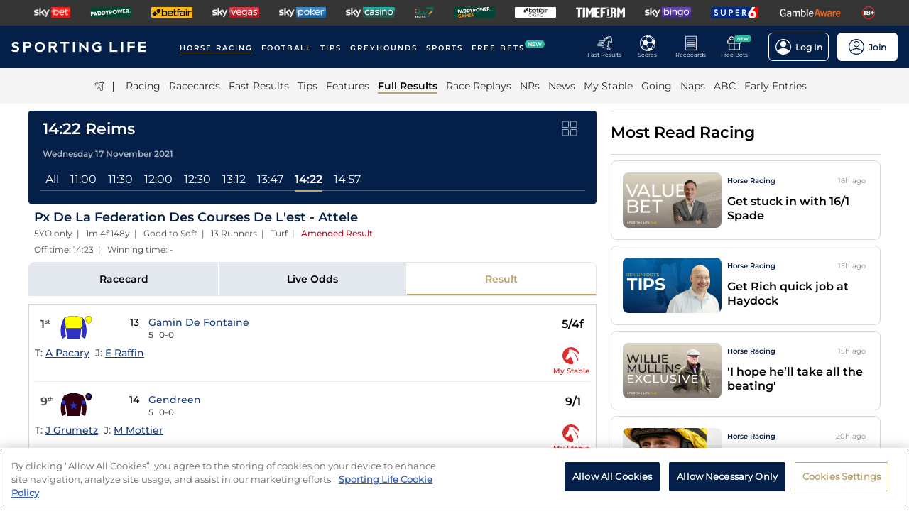

--- FILE ---
content_type: text/html; charset=utf-8
request_url: https://www.sportinglife.com/racing/results/2021-11-17/reims/657841/px-de-la-federation-des-courses-de-lest-attele
body_size: 47880
content:
<!DOCTYPE html><html lang="en-GB"><head><script type="text/javascript">function gtag(){dataLayer.push(arguments)}window.dataLayer=window.dataLayer||[],gtag("set","developer_id.dYWJhMj",!0),gtag("consent","default",{ad_storage:"denied",analytics_storage:"denied",functionality_storage:"denied",personalization_storage:"denied",security_storage:"denied",ad_user_data:"denied",ad_personalization:"denied",wait_for_update:500});</script><script type="text/javascript">(function(w,d,s,l,i){w[l]=w[l]||[];w[l].push({'gtm.start':new Date().getTime(),event:'gtm.js'});var f=d.getElementsByTagName(s)[0],j=d.createElement(s),dl=l!='dataLayer'?'&l='+l:'';j.async=true;j.src='https://www.googletagmanager.com/gtm.js?id='+i+dl;f.parentNode.insertBefore(j,f);})(window,document,'script','dataLayer','GTM-MJVP5FL');</script><script src="https://cdn-ukwest.onetrust.com/scripttemplates/otSDKStub.js" data-document-language="true" type="text/javascript" charset="UTF-8" data-domain-script="a0f1a1ee-28de-4aa2-90c3-1654ca97a325"></script><script type="text/javascript">function OptanonWrapper() { }</script><script type="text/javascript">
        function getCookie(name) {
          var value = "; " + document.cookie;
          var parts = value.split("; " + name + "=");
          if (parts.length == 2) {
            return true;
          }
        }
        function reloadOTBanner() {
          var otConsentSdk = document.getElementById("onetrust-consent-sdk");
          if (otConsentSdk) {
            otConsentSdk.remove();
          }
          if (window.OneTrust != null) {
            OneTrust.Init();
            setTimeout(function () {
              OneTrust.LoadBanner();
              var toggleDisplay = document.getElementsByClassName(
                "ot-sdk-show-settings"
              );
              for (var i = 0; i < toggleDisplay.length; i++) {
                toggleDisplay[i].onclick = function (event) {
                  event.stopImmediatePropagation();
                  window.OneTrust.ToggleInfoDisplay();
                };
              }
            }, 1000);
          }
        }</script><link rel="icon" type="image/png" href="/favicon-16x16.png" sizes="16x16"/><link rel="icon" type="image/png" href="/favicon-32x32.png" sizes="32x32"/><link rel="icon" type="image/png" href="/favicon-96x96.png" sizes="96x96"/><title>14:22 Reims - 17 November 2021 - Results - Horse Racing - Sporting Life</title><meta charSet="utf-8"/><meta name="description" content="Full result from the Px De La Federation Des Courses De L&#x27;est - Attele at Reims"/><link rel="canonical" href="https://www.sportinglife.com/racing/results/2021-11-17/reims/657841/px-de-la-federation-des-courses-de-lest-attele"/><meta name="viewport" content="initial-scale=1.0, width=device-width"/><script>window.__envConfig={"FEATURE_BETSLIP_ENABLED":"off","FEATURE_PUSH_FAST_RESULTS":"on","DEV_ENV":"production","ADOBE_LAUNCH_SCRIPT_URL":"https://assets.adobedtm.com/ab88feb89f31/0939ff9bd026/launch-6d577b984887.min.js","ATR_VIDEO_TIMESTAMP":"0","CACHE_HOST":"redis.external","CHELTENHAM_DEFAULT_YEAR":"2025","COOKIE_DOMAIN":"sportinglife.com","FEATURE_BUCKET_COOKIE_AGE":"31556926","FEATURE_CANARY_CONFIG_URL":"https://test.spl.timeformsportinglife.com/canary/features.json","FEATURE_CUSTOMISABLE_NAV":"on","FLASHTALKING_ENABLED":"true","FT_WEIGHT_PADDYPOWER":"1","FT_WEIGHT_SKYBET":"1","FT_WEIGHT_BETFAIR":"1","GOOGLE_CONSOLE_TAG":"TvupUnnYBnvG_KyneBSuu36rKOv9auN_I758XIk_EDg,kkU4HcUXN3p3SIqBj7PLzDFSowN_c0PSMH-9A68PUbU,umnmRwqwjdHYr4lMzK57GsE6dKaU9iH9RP2F8EKJyvo","GRAND_NATIONAL_RACE_ID":"841819","GRAND_NATIONAL_BASKET":"sl/racing/grandnational2022","GRAND_NATIONAL_BASKET_NEWS_PATH":"sl/racing/grand-national-latest-news","GRAND_NATIONAL_BASKET_TOP_NEWS_PATH":"sl/racing/top-grand-national-runners-stories","GRAND_NATIONAL_SEO_ARTICLE":"224106","SSC_URL":"prdtfw001-ssc-timeform-com.azurewebsites.net","SSC_APP_ID":"6","SSC_AUDIENCE_ID":"6","SSC_RACING_SPORT_ID":"1","SSC_FOOTBALL_SPORT_ID":"2","SSC_GREYHOUNDS_SPORT_ID":"3","SSC_OTHER_SPORT_ID":"4","SSC_CASINO_SPORT_ID":"5","SSC_DARTS_SPORT_ID":"6","SSC_NFL_SPORT_ID":"7","SSC_GOLF_SPORT_ID":"8","SSC_BOXING_SPORT_ID":"9","SSC_TENNIS_SPORT_ID":"10","SSC_CRICKET_SPORT_ID":"11","SSC_RUGBY_SPORT_ID":"12","SSC_SPECIALS_SPORT_ID":"13","REPLAYS_URL":"prdtfrra001-timeform-com-replay-api-b7cvfphvb6behecd.northeurope-01.azurewebsites.net","IMAGES_URL":"https://www.sportinglife.com/","LOGIN_ENABLED":"true","METRICS_URI":"https://www.sportinglife.com","OAUTH_CALLBACK_URI":"https://www.sportinglife.com/oauth/skybet","OAUTH_CALLBACK_ACCOUNT_URI":"https://www.sportinglife.com/oauth/skybet/loading","OAUTH_CLIENT_ID":"sporting_life_web","OAUTH_INACTIVE_LOGOUT_PERIOD_MINUTES":"240","OAUTH_SILENT_AUTH_ENABLED":"true","OAUTH_TOKEN_VALIDITY_PERIOD_MINUTES":"45","OAUTH_URI":"https://auth.skybetservices.com","OAUTH_VERIFIER_URI":"https://www.sportinglife.com/api/oauth/codes","SSO_URI":"https://identitysso.skybetservices.com","SSO_PADDY_URI":"https://identitysso.paddypower.com","SSO_BETFAIR_URI":"https://identitysso.betfair.com","SSO_ACCOUNT_URI":"https://myaccount.skybetservices.com","SSO_CALLBACK_URI":"https://www.sportinglife.com","SSO_PRODUCT_ID":"119","SSO_PRODUCT_NAME":"sportinglife","SSO_REDIRECT_URL":"https://www.sportinglife.com/api/user/v2/sso","REGISTRATION_URI":"https://sidebar.skybetservices.com","REGISTRATION_URI_V2":"https://register.skybetservices.com/account/registration?product=sportinglife","REGISTRATION_PADDY_URI":"https://register.paddypower.com/account/registration?product=sportinglife","REGISTRATION_BETFAIR_URI":"https://register.betfair.com/account/registration?product=sportinglife","OMNITURE_SUITE":"bskybsportinglifeprod","ONETRUST_ENABLED":"true","ONETRUST_ID":"a0f1a1ee-28de-4aa2-90c3-1654ca97a325","PROTECTABLE_FEATURES":"on","ROBOTS_TXT":"allow","ROYAL_ASCOT_MICROSITE_ENABLED":"true","ROYAL_ASCOT_BASKET":"sl/racing/royal-ascot-2022","SBG_SSO_HOST":"www.skybet.com","SEO_TITLE_CUTOFF":"2021-08-16","ODDS_APP_HOSTNAME":"tf-prod-prices.azurewebsites.net","SERVICE_APP_HOSTNAME":"www.sportinglife.com","SERVICE_APP_PORT":"443","SERVICE_APP_PROTOCOL":"https","SERVICE_APP_TIMEOUT":"6000","SITE_CANONICAL_BASE":"https://www.sportinglife.com","SIGN_POSTING_ENABLED":"false","EUROS_SIGN_POSTING_ENABLED":"false","RA_SIGN_POSTING_ENABLED":"true","EUROS_HERO_BANNER_ENABLED":"false","ASCOT_HERO_BANNER_ENABLED":"true","EUROS_COMPETITION_ID":"38","EUROS_PRIORITY":"1","EUROS_ACTIVE_TEAM":"184","ASCOT_PRIORITY":"2","EFL_PRIORITY":"5","EFL_SIGN_POSTING_ENABLED":"false","EFL_HERO_BANNER_ENABLED":"false","EFL_COMPETITION_ID":"10","EPL_PRIORITY":"4","EPL_SIGN_POSTING_ENABLED":"false","EPL_HERO_BANNER_ENABLED":"false","EPL_COMPETITION_ID":"1","EBOR_PRIORITY":"3","EBOR_SIGN_POSTING_ENABLED":"false","EBOR_HERO_BANNER_ENABLED":"false","ACTIVE_FESTIVAL":"Grand National","CHELTENHAM_DEFAULT_BASKET":"sl/racing/cheltenham-festival-2023-tips","ACCOUNT_FAQ_ARTICLE_ID":"223023","GRAND_NATIONAL_PRIORITY":"1","GRAND_NATIONAL_SIGNPOSTING_ENABLED":"true","GRAND_NATIONAL_NAV_ENABLED":"true","GRAND_NATIONAL_HERO_BANNER_ENABLED":"true","TERMS_AND_CONDITIONS_ARTICLE":"226661","ACCESSIBILITY_STATEMENT_ARTICLE":"226662","SENTRY_ENVIRONMENT":"production"};</script><meta name="apple-itunes-app" content="app-id=1345907668"/><script type="application/ld+json">{"@context":"https://schema.org","@type":"SportsEvent","name":"Px De La Federation Des Courses De L'est - Attele","startDate":"2021-11-17T14:22:00.000Z","url":"https://www.sportinglife.com/racing/racecards/2021-11-17/reims/racecard/657841/px-de-la-federation-des-courses-de-lest-attele","id":"https://www.sportinglife.com/racing/racecards/2021-11-17/reims/racecard/657841/px-de-la-federation-des-courses-de-lest-attele","sport":"racing","location":{"@type":"Place","name":"Reims"}}</script><meta name="next-head-count" content="14"/><link rel="preload" href="/_next/static/css/6d31348586e52251.css" as="style"/><link rel="stylesheet" href="/_next/static/css/6d31348586e52251.css" data-n-g=""/><link rel="preload" href="/_next/static/css/b6bc069ef2ca42be.css" as="style"/><link rel="stylesheet" href="/_next/static/css/b6bc069ef2ca42be.css" data-n-p=""/><noscript data-n-css=""></noscript><script defer="" nomodule="" src="/_next/static/chunks/polyfills-c67a75d1b6f99dc8.js"></script><script src="/_next/static/chunks/webpack-445035c50ac07361.js" defer=""></script><script src="/_next/static/chunks/framework-f44ba79936f400b5.js" defer=""></script><script src="/_next/static/chunks/main-6178a1fd5d9e5aba.js" defer=""></script><script src="/_next/static/chunks/pages/_app-dea743af2f53a06b.js" defer=""></script><script src="/_next/static/chunks/0f1ac474-d937c58653517ffc.js" defer=""></script><script src="/_next/static/chunks/d6e1aeb5-bc95e9a65c8ebc16.js" defer=""></script><script src="/_next/static/chunks/2931-12679e3bf1224a75.js" defer=""></script><script src="/_next/static/chunks/8897-0976623139678095.js" defer=""></script><script src="/_next/static/chunks/4794-15bce1bc33a6a730.js" defer=""></script><script src="/_next/static/chunks/4676-0b79671c78e1be38.js" defer=""></script><script src="/_next/static/chunks/4945-02379cde2262bea3.js" defer=""></script><script src="/_next/static/chunks/4522-d18e0db79de005f7.js" defer=""></script><script src="/_next/static/chunks/5117-932e593b67eb81f3.js" defer=""></script><script src="/_next/static/chunks/9789-ec93e2dfa592be39.js" defer=""></script><script src="/_next/static/chunks/7220-228aaa2e58b50683.js" defer=""></script><script src="/_next/static/chunks/3683-db4c276d6f4ce424.js" defer=""></script><script src="/_next/static/chunks/1207-1a272982f3231cd8.js" defer=""></script><script src="/_next/static/chunks/1720-69735b20c6c18659.js" defer=""></script><script src="/_next/static/chunks/1200-c0c714083420e951.js" defer=""></script><script src="/_next/static/chunks/7108-7fa08e9534df7764.js" defer=""></script><script src="/_next/static/chunks/4351-7a23dbfab2094269.js" defer=""></script><script src="/_next/static/chunks/3393-b240e8b63a41aa1b.js" defer=""></script><script src="/_next/static/chunks/pages/racing/results/%5Bdate%5D/%5BcourseNameSlug%5D/%5BraceId%5D/%5Bslug%5D-4b3f1d0fefccc2fc.js" defer=""></script><script src="/_next/static/iXl2PERoaCZSVW8Z0cyDz/_buildManifest.js" defer=""></script><script src="/_next/static/iXl2PERoaCZSVW8Z0cyDz/_ssgManifest.js" defer=""></script><style data-styled="" data-styled-version="5.3.11">html,body,div,span,object,iframe,h1,h2,h3,h4,h5,h6,p,blockquote,pre,abbr,address,cite,code,del,dfn,em,img,ins,kbd,q,samp,small,strong,sub,var,b,i,dl,dt,dd,ol,ul,li,fieldset,form,label,legend,table,caption,tbody,tfoot,thead,tr,th,td,article,aside,canvas,details,figcaption,figure,footer,header,hgroup,menu,nav,section,summary,time,mark,audio,video{margin:0;padding:0;border:0;vertical-align:baseline;}/*!sc*/
*,*:before,*:after{box-sizing:border-box;}/*!sc*/
article,aside,details,figcaption,figure,footer,header,hgroup,menu,nav,section,.header-svg-logo{display:block;}/*!sc*/
ul,ol{list-style:none;padding-left:0;}/*!sc*/
blockquote,q{quotes:none;}/*!sc*/
blockquote:before,blockquote:after,q:before,q:after{content:"";content:none;}/*!sc*/
pre,code{white-space:normal;font-family:inherit;}/*!sc*/
a{color:inherit;-webkit-text-decoration:none;text-decoration:none;}/*!sc*/
a:hover{-webkit-text-decoration:underline;text-decoration:underline;}/*!sc*/
table{border-collapse:collapse;border-spacing:0;}/*!sc*/
th,td{text-align:left;}/*!sc*/
button{cursor:pointer;}/*!sc*/
.svg-fix{display:inline-block;}/*!sc*/
@media print{*:not(svg),*:before,*:after,h1:first-letter,h2:first-letter,h3:first-letter,p:first-letter,div:first-letter,blockquote:first-letter,li:first-letter,p:first-line,div:first-line,blockquote:first-line,li:first-line{background:transparent !important;color:#000000 !important;box-shadow:none !important;text-shadow:none !important;}svg:not(.sporting-life-logo),svg:not(.sporting-life-logo) *{fill:#000000;}a,a:visited{-webkit-text-decoration:none;text-decoration:none;}pre,blockquote{border:1px solid #999;page-break-inside:avoid;}thead{display:table-header-group;}tr,img{page-break-inside:avoid;}p,h2,h3{orphans:3;widows:3;}h2,h3{page-break-after:avoid;}}/*!sc*/
data-styled.g1[id="sc-global-bbilxz1"]{content:"sc-global-bbilxz1,"}/*!sc*/
body{-webkit-text-size-adjust:none;}/*!sc*/
data-styled.g2[id="sc-global-NPBQA1"]{content:"sc-global-NPBQA1,"}/*!sc*/
.gykbZI{display:table-cell;vertical-align:middle;height:100%;padding:0 14px;}/*!sc*/
.gykbZI:hover{background-color:#282828;}/*!sc*/
data-styled.g3[id="ProductListItem__XSellItem-sc-49b475f-0"]{content:"gykbZI,"}/*!sc*/
.hXZdJf{display:block;border-radius:1.2px;}/*!sc*/
data-styled.g4[id="ProductListItem__XSellItemImg-sc-49b475f-1"]{content:"hXZdJf,"}/*!sc*/
.bduXrP{background-color:#353535;height:36px;text-align:center;overflow:auto;-ms-overflow-style:none;}/*!sc*/
.bduXrP::-webkit-scrollbar{display:none;}/*!sc*/
data-styled.g5[id="XSell__Wrapper-sc-808484b-0"]{content:"bduXrP,"}/*!sc*/
.hEAuNG{height:100%;margin:0 auto;display:table;}/*!sc*/
data-styled.g6[id="XSell__XSellItems-sc-808484b-1"]{content:"hEAuNG,"}/*!sc*/
.khcxhn{margin-right:16px;white-space:nowrap;position:relative;}/*!sc*/
@media (max-width:1200px;){.khcxhn{margin-right:16px;}}/*!sc*/
@media (max-width:;){.khcxhn{margin-right:24px;}}/*!sc*/
@media screen and (max-width:1541px){.khcxhn{margin-right:12px;}}/*!sc*/
@media screen and (max-width:1233px){.khcxhn{margin-right:12px;}}/*!sc*/
@media screen and (max-width:675px){}/*!sc*/
.gbEXUl{margin-right:16px;white-space:nowrap;position:relative;}/*!sc*/
@media (max-width:1200px;){.gbEXUl{margin-right:16px;}}/*!sc*/
@media (max-width:;){.gbEXUl{margin-right:24px;}}/*!sc*/
@media screen and (max-width:1541px){.gbEXUl{margin-right:12px;}}/*!sc*/
@media screen and (max-width:1233px){.gbEXUl{margin-right:8px;}}/*!sc*/
@media screen and (max-width:675px){}/*!sc*/
data-styled.g7[id="NavItem__Wrapper-sc-f469a68b-0"]{content:"khcxhn,gbEXUl,"}/*!sc*/
.ihScoh{font-family:Montserrat-Regular,Arial,Helvetica,sans-serif;}/*!sc*/
.ihScoh:hover{-webkit-text-decoration:none;text-decoration:none;}/*!sc*/
data-styled.g8[id="NavItem__Item-sc-f469a68b-1"]{content:"ihScoh,"}/*!sc*/
.guoRQC{color:#ffffff;font-size:12px;text-transform:uppercase;-webkit-letter-spacing:2px;-moz-letter-spacing:2px;-ms-letter-spacing:2px;letter-spacing:2px;font-family:Montserrat-SemiBold,Arial,Helvetica,sans-serif;position:relative;border-bottom:solid 2px #bea26d;}/*!sc*/
.guoRQC:hover{border-bottom:solid 2px #bea26d;}/*!sc*/
@media screen and (max-width:1541px){.guoRQC{font-size:10px;}}/*!sc*/
.kMpriC{color:#ffffff;font-size:12px;text-transform:uppercase;-webkit-letter-spacing:2px;-moz-letter-spacing:2px;-ms-letter-spacing:2px;letter-spacing:2px;font-family:Montserrat-SemiBold,Arial,Helvetica,sans-serif;position:relative;border-bottom:solid 2px transparent;}/*!sc*/
.kMpriC:hover{border-bottom:solid 2px #bea26d;}/*!sc*/
@media screen and (max-width:1541px){.kMpriC{font-size:10px;}}/*!sc*/
data-styled.g9[id="NavItem__TopItem-sc-f469a68b-2"]{content:"guoRQC,kMpriC,"}/*!sc*/
.hlBaps{color:#000000;text-transform:capitalize;opacity:0.85;-webkit-text-decoration:none;text-decoration:none;border-bottom:solid 2px transparent;}/*!sc*/
.hlBaps:hover{-webkit-text-decoration:none;text-decoration:none;border-bottom:2px solid #bea26d;}/*!sc*/
.hipAga{color:#000000;text-transform:capitalize;opacity:0.85;opacity:1;font-family:Montserrat-SemiBold,Arial,Helvetica,sans-serif;-webkit-text-decoration:none;text-decoration:none;border-bottom:solid 2px #bea26d;}/*!sc*/
.hipAga:hover{-webkit-text-decoration:none;text-decoration:none;border-bottom:2px solid #bea26d;}/*!sc*/
data-styled.g10[id="NavItem__SubItem-sc-f469a68b-3"]{content:"hlBaps,hipAga,"}/*!sc*/
.jFZMJo{right:0;position:relative;background:rgba(36,187,157,100%);top:-6px;color:white;font-family:Montserrat-SemiBold,Arial,Helvetica,sans-serif;font-size:8px;padding:1px 4px;border-radius:6px;text-transform:uppercase;}/*!sc*/
data-styled.g12[id="NavItem__NewItem-sc-f469a68b-5"]{content:"jFZMJo,"}/*!sc*/
.cTXkRm{cursor:pointer;height:22px;width:22px;}/*!sc*/
data-styled.g13[id="ExtraButton__Button-sc-4d00a8fb-0"]{content:"cTXkRm,"}/*!sc*/
.iLqCmy{display:-webkit-box;display:-webkit-flex;display:-ms-flexbox;display:flex;-webkit-flex-direction:column;-ms-flex-direction:column;flex-direction:column;-webkit-box-pack:center;-webkit-justify-content:center;-ms-flex-pack:center;justify-content:center;-webkit-align-items:center;-webkit-box-align:center;-ms-flex-align:center;align-items:center;height:100%;min-width:49px;cursor:pointer;position:relative;margin-right:12px;}/*!sc*/
.iLqCmy:hover{opacity:0.8;}/*!sc*/
.iLqCmy:hover a{-webkit-text-decoration:none;text-decoration:none;}/*!sc*/
@media screen and (max-width:1200px){.iLqCmy{height:55px;margin-left:0;}}/*!sc*/
.iLqCmy > svg{position:absolute;top:30px;right:18px;height:5px;}/*!sc*/
@media screen and (max-width:1200px){.iLqCmy > svg{top:20px;right:4px;}}/*!sc*/
@media screen and (max-width:310px){.iLqCmy > svg{right:1px;}}/*!sc*/
@media screen and (max-width:280px){.iLqCmy > svg{right:0;}}/*!sc*/
@media screen and (max-width:250px){.iLqCmy > svg{display:none;}}/*!sc*/
@media screen and (max-width:675px){.iLqCmy{margin-right:0;}}/*!sc*/
@media screen and (max-width:320px){}/*!sc*/
.gsjpGy{display:-webkit-box;display:-webkit-flex;display:-ms-flexbox;display:flex;-webkit-flex-direction:column;-ms-flex-direction:column;flex-direction:column;-webkit-box-pack:center;-webkit-justify-content:center;-ms-flex-pack:center;justify-content:center;-webkit-align-items:center;-webkit-box-align:center;-ms-flex-align:center;align-items:center;height:100%;min-width:49px;cursor:pointer;position:relative;margin-right:12px;}/*!sc*/
.gsjpGy:hover{opacity:0.8;}/*!sc*/
.gsjpGy:hover a{-webkit-text-decoration:none;text-decoration:none;}/*!sc*/
@media screen and (max-width:1200px){.gsjpGy{height:55px;margin-left:0;}}/*!sc*/
.gsjpGy > svg{position:absolute;top:30px;right:18px;height:5px;}/*!sc*/
@media screen and (max-width:1200px){.gsjpGy > svg{top:20px;right:4px;}}/*!sc*/
@media screen and (max-width:310px){.gsjpGy > svg{right:1px;}}/*!sc*/
@media screen and (max-width:280px){.gsjpGy > svg{right:0;}}/*!sc*/
@media screen and (max-width:250px){.gsjpGy > svg{display:none;}}/*!sc*/
@media screen and (max-width:675px){.gsjpGy{display:none;margin-right:0;}}/*!sc*/
@media screen and (max-width:320px){.gsjpGy{display:none;}}/*!sc*/
.cuCahe{display:-webkit-box;display:-webkit-flex;display:-ms-flexbox;display:flex;-webkit-flex-direction:column;-ms-flex-direction:column;flex-direction:column;-webkit-box-pack:center;-webkit-justify-content:center;-ms-flex-pack:center;justify-content:center;-webkit-align-items:center;-webkit-box-align:center;-ms-flex-align:center;align-items:center;height:100%;min-width:49px;background-color:#ffffff;cursor:pointer;position:relative;margin-right:0;}/*!sc*/
.cuCahe:hover{opacity:0.8;}/*!sc*/
.cuCahe:hover a{-webkit-text-decoration:none;text-decoration:none;}/*!sc*/
@media screen and (max-width:1200px){.cuCahe{height:55px;margin-left:0;}}/*!sc*/
.cuCahe > svg{position:absolute;top:30px;right:18px;height:5px;}/*!sc*/
@media screen and (max-width:1200px){.cuCahe > svg{top:20px;right:4px;}}/*!sc*/
@media screen and (max-width:310px){.cuCahe > svg{right:1px;}}/*!sc*/
@media screen and (max-width:280px){.cuCahe > svg{right:0;}}/*!sc*/
@media screen and (max-width:250px){.cuCahe > svg{display:none;}}/*!sc*/
@media screen and (max-width:675px){.cuCahe{margin-right:0;}}/*!sc*/
@media screen and (max-width:320px){}/*!sc*/
data-styled.g14[id="TopBar-styles__ExtraButtonWrapper-sc-15194d02-0"]{content:"iLqCmy,gsjpGy,cuCahe,"}/*!sc*/
.hTybsB{display:-webkit-box;display:-webkit-flex;display:-ms-flexbox;display:flex;-webkit-box-pack:justify;-webkit-justify-content:space-between;-ms-flex-pack:justify;justify-content:space-between;height:100%;}/*!sc*/
data-styled.g15[id="TopBar-styles__ExtraButtons-sc-15194d02-1"]{content:"hTybsB,"}/*!sc*/
.kpgmkX{background:none;border:none;font-size:8px;color:#ffffff;font-family:Montserrat-Regular,Arial,Helvetica,sans-serif;-webkit-align-self:unset;-ms-flex-item-align:unset;align-self:unset;-webkit-text-decoration:unset;text-decoration:unset;margin-left:0;}/*!sc*/
.kpgmkX:hover{cursor:unset;}/*!sc*/
.kpgmkX > svg{display:inline;vertical-align:middle;height:5px;margin-left:2px;}/*!sc*/
.kpgmkX > span{color:#f7b500;}/*!sc*/
@media screen and (max-width:1206px){.kpgmkX{padding:0;}}/*!sc*/
@media screen and (max-width:1200px){.kpgmkX{display:block;font-size:8px;line-height:1.25;}}/*!sc*/
@media screen and (max-width:250px){.kpgmkX{display:none;}}/*!sc*/
.ilXVpM{background:none;border:none;font-size:12px;color:#ffffff;font-family:Montserrat-Regular,Arial,Helvetica,sans-serif;-webkit-align-self:unset;-ms-flex-item-align:unset;align-self:unset;-webkit-text-decoration:unset;text-decoration:unset;margin-left:0;}/*!sc*/
.ilXVpM:hover{cursor:unset;}/*!sc*/
.ilXVpM > svg{display:inline;vertical-align:middle;height:5px;margin-left:2px;}/*!sc*/
.ilXVpM > span{color:#f7b500;}/*!sc*/
@media screen and (max-width:1206px){.ilXVpM{padding:0;}}/*!sc*/
@media screen and (max-width:1200px){.ilXVpM{display:block;font-size:8px;line-height:1.25;}}/*!sc*/
@media screen and (max-width:250px){.ilXVpM{display:none;}}/*!sc*/
.jGGYHv{background:none;border:none;font-size:12px;color:#042049;font-family:Montserrat-Regular,Arial,Helvetica,sans-serif;-webkit-align-self:unset;-ms-flex-item-align:unset;align-self:unset;-webkit-text-decoration:unset;text-decoration:unset;margin-left:0;}/*!sc*/
.jGGYHv:hover{cursor:unset;}/*!sc*/
.jGGYHv > svg{display:inline;vertical-align:middle;height:5px;margin-left:2px;}/*!sc*/
.jGGYHv > span{color:#f7b500;}/*!sc*/
@media screen and (max-width:1206px){.jGGYHv{padding:0;}}/*!sc*/
@media screen and (max-width:1200px){.jGGYHv{display:block;font-size:8px;line-height:1.25;}}/*!sc*/
@media screen and (max-width:250px){.jGGYHv{display:none;}}/*!sc*/
data-styled.g16[id="TopBar-styles__ExtraButtonText-sc-15194d02-2"]{content:"kpgmkX,ilXVpM,jGGYHv,"}/*!sc*/
.QPFda{background:#24bb9d;width:24px;height:9px;border-radius:6px;position:absolute;font-size:6px;color:white;display:-webkit-box;display:-webkit-flex;display:-ms-flexbox;display:flex;-webkit-box-pack:center;-webkit-justify-content:center;-ms-flex-pack:center;justify-content:center;-webkit-align-items:center;-webkit-box-align:center;-ms-flex-align:center;align-items:center;text-align:center;font-family:Montserrat-SemiBold,Arial,Helvetica,sans-serif;padding:4px;top:14px;right:0;}/*!sc*/
@media screen and (max-width:1200px){.QPFda{top:8px;}}/*!sc*/
data-styled.g17[id="TopBar-styles__FreeBetsBanner-sc-15194d02-3"]{content:"QPFda,"}/*!sc*/
.jtrfOs{border:1px solid white;border-radius:6px;display:-webkit-box;display:-webkit-flex;display:-ms-flexbox;display:flex;-webkit-box-pack:center;-webkit-justify-content:center;-ms-flex-pack:center;justify-content:center;-webkit-align-items:center;-webkit-box-align:center;-ms-flex-align:center;align-items:center;padding:8px;margin-left:12px;opacity:1;height:40px;-webkit-align-self:center;-ms-flex-item-align:center;align-self:center;background-color:unset;cursor:pointer;min-width:85px;position:relative;}/*!sc*/
.jtrfOs:hover{opacity:0.85;}/*!sc*/
@media screen and (max-width:1254px){.jtrfOs{margin-left:4px;margin-right:4px;}}/*!sc*/
@media screen and (max-width:1200px){.jtrfOs{margin-left:12px;margin-right:12px;}}/*!sc*/
.jtrfOs span{font-weight:600;margin-left:6px;}/*!sc*/
.jOMyUG{border:1px solid white;border-radius:6px;display:-webkit-box;display:-webkit-flex;display:-ms-flexbox;display:flex;-webkit-box-pack:center;-webkit-justify-content:center;-ms-flex-pack:center;justify-content:center;-webkit-align-items:center;-webkit-box-align:center;-ms-flex-align:center;align-items:center;padding:8px;margin-left:12px;opacity:1;height:40px;-webkit-align-self:center;-ms-flex-item-align:center;align-self:center;background-color:#ffffff;cursor:pointer;min-width:85px;position:relative;}/*!sc*/
.jOMyUG:hover{opacity:0.85;}/*!sc*/
@media screen and (max-width:1254px){.jOMyUG{margin-left:4px;margin-right:4px;}}/*!sc*/
@media screen and (max-width:1200px){.jOMyUG{margin-left:12px;margin-right:12px;}}/*!sc*/
.jOMyUG span{font-weight:600;margin-left:6px;}/*!sc*/
data-styled.g18[id="TopBar-styles__AccountBorder-sc-15194d02-4"]{content:"jtrfOs,jOMyUG,"}/*!sc*/
.kHqNWO{background:none;border:none;display:-webkit-box;display:-webkit-flex;display:-ms-flexbox;display:flex;-webkit-align-items:center;-webkit-box-align:center;-ms-flex-align:center;align-items:center;margin:0;padding:0;}/*!sc*/
data-styled.g20[id="TopBar-styles__SLButtonWrapper-sc-15194d02-6"]{content:"kHqNWO,"}/*!sc*/
.eNiXOs{display:none;width:100%;}/*!sc*/
@media screen and (max-width:1200px){.eNiXOs{display:block;}}/*!sc*/
data-styled.g22[id="TopBar-styles__MobileWrapper-sc-15194d02-8"]{content:"eNiXOs,"}/*!sc*/
.lgObtf{display:block;width:100%;}/*!sc*/
@media screen and (max-width:1200px){.lgObtf{display:none;}}/*!sc*/
data-styled.g23[id="TopBar-styles__DesktopWrapper-sc-15194d02-9"]{content:"lgObtf,"}/*!sc*/
.cyGDcX{display:-webkit-box;display:-webkit-flex;display:-ms-flexbox;display:flex;-webkit-align-items:center;-webkit-box-align:center;-ms-flex-align:center;align-items:center;background-color:#042049;padding:0 24px;height:60px;}/*!sc*/
@media screen and (max-width:1490px){.cyGDcX{padding:0 16px;}}/*!sc*/
@media screen and (max-width:1262px){.cyGDcX{padding:0 12px;}}/*!sc*/
@media screen and (max-width:1214px){.cyGDcX{padding:0 8px;}}/*!sc*/
.cyGDcX a{cursor:pointer;}/*!sc*/
data-styled.g33[id="TopBlock__HeaderBar-sc-620b509a-0"]{content:"cyGDcX,"}/*!sc*/
.pjGcX{width:100%;height:100%;display:-webkit-box;display:-webkit-flex;display:-ms-flexbox;display:flex;-webkit-align-items:center;-webkit-box-align:center;-ms-flex-align:center;align-items:center;-webkit-box-pack:justify;-webkit-justify-content:space-between;-ms-flex-pack:justify;justify-content:space-between;position:relative;}/*!sc*/
data-styled.g34[id="TopBlock__NavBar-sc-620b509a-1"]{content:"pjGcX,"}/*!sc*/
.jCLuMh{display:-webkit-box;display:-webkit-flex;display:-ms-flexbox;display:flex;cursor:pointer;}/*!sc*/
data-styled.g35[id="TopBlock__LogoContainer-sc-620b509a-2"]{content:"jCLuMh,"}/*!sc*/
.eLRTPw{display:-webkit-box;display:-webkit-flex;display:-ms-flexbox;display:flex;-webkit-flex-wrap:nowrap;-ms-flex-wrap:nowrap;flex-wrap:nowrap;overflow:hidden;}/*!sc*/
data-styled.g36[id="TopBlock__NavItems-sc-620b509a-3"]{content:"eLRTPw,"}/*!sc*/
.dKfHAw{display:-webkit-box;display:-webkit-flex;display:-ms-flexbox;display:flex;-webkit-align-items:center;-webkit-box-align:center;-ms-flex-align:center;align-items:center;-webkit-box-pack:center;-webkit-justify-content:center;-ms-flex-pack:center;justify-content:center;}/*!sc*/
data-styled.g37[id="SubNav__Wrapper-sc-d24eaa09-0"]{content:"dKfHAw,"}/*!sc*/
.GqePE{width:100%;display:-webkit-box;display:-webkit-flex;display:-ms-flexbox;display:flex;-webkit-align-items:center;-webkit-box-align:center;-ms-flex-align:center;align-items:center;margin-bottom:2px;-webkit-box-pack:center;-webkit-justify-content:center;-ms-flex-pack:center;justify-content:center;background-color:#F5F5F5;}/*!sc*/
@media (max-width:1200px){.GqePE{padding-left:10px;}}/*!sc*/
.GqePE a:hover{-webkit-text-decoration:none;text-decoration:none;}/*!sc*/
data-styled.g38[id="SubNav__SubWrapper-sc-d24eaa09-1"]{content:"GqePE,"}/*!sc*/
.bCvQWd{max-width:1200px;display:-webkit-box;display:-webkit-flex;display:-ms-flexbox;display:flex;min-height:50px;-webkit-align-items:center;-webkit-box-align:center;-ms-flex-align:center;align-items:center;overflow-x:scroll;}/*!sc*/
.bCvQWd::-webkit-scrollbar{display:none;height:0;}/*!sc*/
data-styled.g39[id="SubNav__Items-sc-d24eaa09-2"]{content:"bCvQWd,"}/*!sc*/
.cJGevs{cursor:pointer;display:-webkit-box;display:-webkit-flex;display:-ms-flexbox;display:flex;-webkit-align-items:center;-webkit-box-align:center;-ms-flex-align:center;align-items:center;}/*!sc*/
data-styled.g40[id="SubNav__IconWrapper-sc-d24eaa09-3"]{content:"cJGevs,"}/*!sc*/
.iaazcA{height:13px;width:13px;margin-right:12px;}/*!sc*/
data-styled.g41[id="SubNav__Icon-sc-d24eaa09-4"]{content:"iaazcA,"}/*!sc*/
.eTxtcY{font-size:14px;margin-left:16px;height:100%;display:-webkit-box;display:-webkit-flex;display:-ms-flexbox;display:flex;text-transform:uppercase;font-family:Montserrat-Regular,Arial,Helvetica,sans-serif;}/*!sc*/
@media (max-width:1200px){.eTxtcY{-webkit-flex-wrap:nowrap;-ms-flex-wrap:nowrap;flex-wrap:nowrap;margin-left:12px;}}/*!sc*/
data-styled.g42[id="SubNav__Links-sc-d24eaa09-5"]{content:"eTxtcY,"}/*!sc*/
.jPdzqp{margin-bottom:8px;}/*!sc*/
data-styled.g43[id="Desktop__Wrapper-sc-89cffd2e-0"]{content:"jPdzqp,"}/*!sc*/
.lakaNs{position:relative;-webkit-align-items:center;-webkit-box-align:center;-ms-flex-align:center;align-items:center;background-color:#042049;border-color:#042049;color:#000000;display:-webkit-box;display:-webkit-flex;display:-ms-flexbox;display:flex;-webkit-box-pack:justify;-webkit-justify-content:space-between;-ms-flex-pack:justify;justify-content:space-between;}/*!sc*/
@media screen and (max-width:1200px){.lakaNs{max-height:55px;}}/*!sc*/
data-styled.g66[id="TopBlock__Wrapper-sc-4197ec51-0"]{content:"lakaNs,"}/*!sc*/
.fUONkG{display:-webkit-box;display:-webkit-flex;display:-ms-flexbox;display:flex;margin-left:8px;}/*!sc*/
data-styled.g67[id="TopBlock__BackButton-sc-4197ec51-1"]{content:"fUONkG,"}/*!sc*/
.ccfOiM{cursor:pointer;width:20px;}/*!sc*/
data-styled.g68[id="TopBlock__ToggleMenu-sc-4197ec51-2"]{content:"ccfOiM,"}/*!sc*/
.cCusSU{display:-webkit-box;display:-webkit-flex;display:-ms-flexbox;display:flex;cursor:pointer;margin-left:16px;margin-right:auto;-webkit-box-pack:center;-webkit-justify-content:center;-ms-flex-pack:center;justify-content:center;}/*!sc*/
@media (max-width:375px){.cCusSU{max-width:150px;}}/*!sc*/
data-styled.g69[id="TopBlock__LogoContainer-sc-4197ec51-3"]{content:"cCusSU,"}/*!sc*/
.gnQAHX{background-color:#F5F5F5;z-index:9998;-webkit-transition:top 0.1s;transition:top 0.1s;line-height:24px;}/*!sc*/
data-styled.g71[id="Mobile__Wrapper-sc-4deff543-1"]{content:"gnQAHX,"}/*!sc*/
.iscHCj{background-color:rgba(4,32,73,1);width:100%;display:-webkit-box;display:-webkit-flex;display:-ms-flexbox;display:flex;-webkit-flex-direction:column;-ms-flex-direction:column;flex-direction:column;-webkit-box-pack:center;-webkit-justify-content:center;-ms-flex-pack:center;justify-content:center;font-family:Montserrat-Medium,Arial,Helvetica,sans-serif;color:white;}/*!sc*/
@media screen and (max-width:1200px){.iscHCj{padding-bottom:50px;}}/*!sc*/
data-styled.g127[id="Footer-styles__FooterContainer-sc-cbe8f4cb-0"]{content:"iscHCj,"}/*!sc*/
.jxsQDd{display:-webkit-box;display:-webkit-flex;display:-ms-flexbox;display:flex;-webkit-box-pack:center;-webkit-justify-content:center;-ms-flex-pack:center;justify-content:center;max-width:1200px;margin:auto;-webkit-flex-direction:column;-ms-flex-direction:column;flex-direction:column;width:100%;padding:0 16px 16px 16px;}/*!sc*/
data-styled.g128[id="Footer-styles__FooterWrapper-sc-cbe8f4cb-1"]{content:"jxsQDd,"}/*!sc*/
.fJIwxr{display:-webkit-box;display:-webkit-flex;display:-ms-flexbox;display:flex;-webkit-box-pack:justify;-webkit-justify-content:space-between;-ms-flex-pack:justify;justify-content:space-between;width:100%;border-bottom:1px solid rgba(22,58,122,1);padding:16px 0;}/*!sc*/
@media screen and (max-width:675px){.fJIwxr{-webkit-box-pack:center;-webkit-justify-content:center;-ms-flex-pack:center;justify-content:center;-webkit-flex-direction:column;-ms-flex-direction:column;flex-direction:column;-webkit-align-items:center;-webkit-box-align:center;-ms-flex-align:center;align-items:center;}}/*!sc*/
.gdCQZh{display:-webkit-box;display:-webkit-flex;display:-ms-flexbox;display:flex;-webkit-box-pack:justify;-webkit-justify-content:space-between;-ms-flex-pack:justify;justify-content:space-between;width:100%;border-bottom:1px solid rgba(22,58,122,1);padding:16px 0;}/*!sc*/
@media screen and (max-width:675px){.gdCQZh{-webkit-box-pack:center;-webkit-justify-content:center;-ms-flex-pack:center;justify-content:center;-webkit-flex-direction:column;-ms-flex-direction:column;flex-direction:column;-webkit-align-items:center;-webkit-box-align:center;-ms-flex-align:center;align-items:center;border-bottom:none;}}/*!sc*/
.eOTGcl{display:-webkit-box;display:-webkit-flex;display:-ms-flexbox;display:flex;-webkit-box-pack:center;-webkit-justify-content:center;-ms-flex-pack:center;justify-content:center;width:100%;border-bottom:none;padding:16px 0;}/*!sc*/
@media screen and (max-width:675px){.eOTGcl{-webkit-box-pack:center;-webkit-justify-content:center;-ms-flex-pack:center;justify-content:center;-webkit-flex-direction:column;-ms-flex-direction:column;flex-direction:column;-webkit-align-items:center;-webkit-box-align:center;-ms-flex-align:center;align-items:center;border-bottom:none;}}/*!sc*/
.gteFeu{display:-webkit-box;display:-webkit-flex;display:-ms-flexbox;display:flex;-webkit-box-pack:justify;-webkit-justify-content:space-between;-ms-flex-pack:justify;justify-content:space-between;width:100%;border-bottom:1px solid rgba(234,234,234,1);padding:16px 0;}/*!sc*/
@media screen and (max-width:675px){.gteFeu{-webkit-box-pack:center;-webkit-justify-content:center;-ms-flex-pack:center;justify-content:center;-webkit-flex-direction:column;-ms-flex-direction:column;flex-direction:column;-webkit-align-items:center;-webkit-box-align:center;-ms-flex-align:center;align-items:center;}}/*!sc*/
.fbAprx{display:-webkit-box;display:-webkit-flex;display:-ms-flexbox;display:flex;-webkit-box-pack:justify;-webkit-justify-content:space-between;-ms-flex-pack:justify;justify-content:space-between;width:100%;border-bottom:none;padding:16px 0;}/*!sc*/
@media screen and (max-width:675px){.fbAprx{-webkit-box-pack:center;-webkit-justify-content:center;-ms-flex-pack:center;justify-content:center;-webkit-flex-direction:column;-ms-flex-direction:column;flex-direction:column;-webkit-align-items:center;-webkit-box-align:center;-ms-flex-align:center;align-items:center;border-bottom:none;}}/*!sc*/
data-styled.g129[id="Footer-styles__FooterContentWrapper-sc-cbe8f4cb-2"]{content:"fJIwxr,gdCQZh,eOTGcl,gteFeu,fbAprx,"}/*!sc*/
@media screen and (max-width:675px){.dvlAvg{display:-webkit-box;display:-webkit-flex;display:-ms-flexbox;display:flex;margin-bottom:16px;}}/*!sc*/
data-styled.g130[id="Footer-styles__FooterCompanyLogo-sc-cbe8f4cb-3"]{content:"dvlAvg,"}/*!sc*/
.izgzds{display:-webkit-box;display:-webkit-flex;display:-ms-flexbox;display:flex;-webkit-box-pack:center;-webkit-justify-content:center;-ms-flex-pack:center;justify-content:center;-webkit-align-items:center;-webkit-box-align:center;-ms-flex-align:center;align-items:center;-webkit-flex-wrap:wrap;-ms-flex-wrap:wrap;flex-wrap:wrap;max-width:100%;}/*!sc*/
@media screen and (max-width:675px){.izgzds{-webkit-flex-direction:column;-ms-flex-direction:column;flex-direction:column;}}/*!sc*/
data-styled.g131[id="Footer-styles__FooterSharedContentHeader-sc-cbe8f4cb-4"]{content:"izgzds,"}/*!sc*/
.lkZFtt{display:-webkit-box;display:-webkit-flex;display:-ms-flexbox;display:flex;-webkit-box-pack:center;-webkit-justify-content:center;-ms-flex-pack:center;justify-content:center;-webkit-align-items:center;-webkit-box-align:center;-ms-flex-align:center;align-items:center;-webkit-flex-wrap:wrap;-ms-flex-wrap:wrap;flex-wrap:wrap;max-width:100%;}/*!sc*/
@media screen and (max-width:675px){.lkZFtt{-webkit-flex-direction:column;-ms-flex-direction:column;flex-direction:column;}}/*!sc*/
.lkZFtt.data-providers{-webkit-flex-direction:row;-ms-flex-direction:row;flex-direction:row;}/*!sc*/
@media screen and (max-width:860px){.lkZFtt.data-providers div{-webkit-box-pack:center;-webkit-justify-content:center;-ms-flex-pack:center;justify-content:center;-webkit-flex-direction:column;-ms-flex-direction:column;flex-direction:column;padding:0px 16px;}}/*!sc*/
.lkZFtt div{display:-webkit-box;display:-webkit-flex;display:-ms-flexbox;display:flex;-webkit-align-items:center;-webkit-box-align:center;-ms-flex-align:center;align-items:center;margin-right:8px;}/*!sc*/
.lkZFtt div:nth-of-type(1){-webkit-order:1;-ms-flex-order:1;order:1;}/*!sc*/
.lkZFtt div:nth-of-type(2){-webkit-order:2;-ms-flex-order:2;order:2;}/*!sc*/
.lkZFtt div:nth-of-type(3){-webkit-order:3;-ms-flex-order:3;order:3;}/*!sc*/
@media screen and (max-width:467px){.lkZFtt div:nth-of-type(3){-webkit-order:2;-ms-flex-order:2;order:2;}.lkZFtt div:nth-of-type(2){-webkit-order:3;-ms-flex-order:3;order:3;}}/*!sc*/
@media screen and (max-width:675px){.lkZFtt div{-webkit-flex-direction:column;-ms-flex-direction:column;flex-direction:column;-webkit-box-pack:center;-webkit-justify-content:center;-ms-flex-pack:center;justify-content:center;margin-left:8px;margin-top:4px;margin-bottom:4px;}.lkZFtt div.user-state-buttons{-webkit-flex-direction:row;-ms-flex-direction:row;flex-direction:row;}}/*!sc*/
@media screen and (max-width:300px){.lkZFtt div{margin:0;margin-top:8px;margin-bottom:8px;}}/*!sc*/
data-styled.g132[id="Footer-styles__FooterSharedContentWrapper-sc-cbe8f4cb-5"]{content:"lkZFtt,"}/*!sc*/
.gPRpMC{font-size:10px;text-transform:uppercase;-webkit-letter-spacing:1.2px;-moz-letter-spacing:1.2px;-ms-letter-spacing:1.2px;letter-spacing:1.2px;font-family:Montserrat-SemiBold,Arial,Helvetica,sans-serif;color:#bea26d;margin-right:8px;}/*!sc*/
@media screen and (max-width:860px){.gPRpMC{margin-bottom:16px;margin-right:0;}}/*!sc*/
@media screen and (max-width:675px){.gPRpMC{display:-webkit-box;display:-webkit-flex;display:-ms-flexbox;display:flex;margin-top:4px;}}/*!sc*/
.bUZGrA{font-size:10px;text-transform:uppercase;-webkit-letter-spacing:1.2px;-moz-letter-spacing:1.2px;-ms-letter-spacing:1.2px;letter-spacing:1.2px;font-family:Montserrat-SemiBold,Arial,Helvetica,sans-serif;color:#bea26d;word-wrap:break-word;width:100px;}/*!sc*/
@media screen and (max-width:860px){.bUZGrA{width:auto;margin-bottom:4px;}}/*!sc*/
@media screen and (max-width:675px){.bUZGrA{display:-webkit-box;display:-webkit-flex;display:-ms-flexbox;display:flex;margin-top:4px;text-align:center;}}/*!sc*/
.drCvsm{font-size:10px;text-transform:uppercase;-webkit-letter-spacing:1.2px;-moz-letter-spacing:1.2px;-ms-letter-spacing:1.2px;letter-spacing:1.2px;font-family:Montserrat-SemiBold,Arial,Helvetica,sans-serif;color:#bea26d;}/*!sc*/
@media screen and (max-width:860px){}/*!sc*/
@media screen and (max-width:675px){.drCvsm{display:-webkit-box;display:-webkit-flex;display:-ms-flexbox;display:flex;margin-top:4px;}}/*!sc*/
data-styled.g133[id="Footer-styles__GoldText-sc-cbe8f4cb-6"]{content:"gPRpMC,bUZGrA,drCvsm,"}/*!sc*/
.kWlFbf{padding:4px 0px;}/*!sc*/
@media screen and (max-width:675px){.kWlFbf{display:none;}}/*!sc*/
data-styled.g134[id="Footer-styles__SportingLifePlusSlogan-sc-cbe8f4cb-7"]{content:"kWlFbf,"}/*!sc*/
.eQArFk{display:none;padding:4px 0px;}/*!sc*/
@media screen and (max-width:675px){.eQArFk{display:unset;}}/*!sc*/
data-styled.g135[id="Footer-styles__SportingLifePlusSloganMobile-sc-cbe8f4cb-8"]{content:"eQArFk,"}/*!sc*/
.jnsuyZ{display:-webkit-box;display:-webkit-flex;display:-ms-flexbox;display:flex;-webkit-flex-direction:row;-ms-flex-direction:row;flex-direction:row;-webkit-align-items:center;-webkit-box-align:center;-ms-flex-align:center;align-items:center;}/*!sc*/
data-styled.g136[id="Footer-styles__UserStateButtons-sc-cbe8f4cb-9"]{content:"jnsuyZ,"}/*!sc*/
.izGScD{font-family:Montserrat-SemiBold,Arial,Helvetica,sans-serif;background-color:rgba(255,255,255,1);padding:8px 16px;border:none;border-radius:32px;color:rgba(4,32,73,1);font-size:14px;margin:0px 0px 0px 16px;}/*!sc*/
.izGScD:hover{opacity:0.8;}/*!sc*/
@media screen and (max-width:675px){.izGScD{margin:8px;}}/*!sc*/
data-styled.g139[id="Footer-styles__SignupButton-sc-cbe8f4cb-12"]{content:"izGScD,"}/*!sc*/
.iFuImH{font-family:Montserrat-SemiBold,Arial,Helvetica,sans-serif;padding:8px 16px;color:white;font-size:14px;background:transparent;border:1px solid white;border-radius:32px;margin:0px 0px 0px 8px;}/*!sc*/
@media screen and (max-width:675px){.iFuImH{margin:8px;}}/*!sc*/
@media screen and (max-width:299px){.iFuImH{margin:8px 8px;}}/*!sc*/
.iFuImH:hover{opacity:0.8;}/*!sc*/
data-styled.g140[id="Footer-styles__LoginButton-sc-cbe8f4cb-13"]{content:"iFuImH,"}/*!sc*/
.iAxnAy{height:50px;}/*!sc*/
.iAxnyd{height:24px;}/*!sc*/
data-styled.g142[id="Footer-styles__SharedImage-sc-cbe8f4cb-15"]{content:"iAxnAy,iAxnyd,"}/*!sc*/
.cPgHHt{display:-webkit-box;display:-webkit-flex;display:-ms-flexbox;display:flex;}/*!sc*/
@media screen and (max-width:860px){.cPgHHt{-webkit-box-pack:center;-webkit-justify-content:center;-ms-flex-pack:center;justify-content:center;}}/*!sc*/
@media screen and (max-width:675px){.cPgHHt{display:none;}}/*!sc*/
data-styled.g143[id="Footer-styles__DesktopAppWrapper-sc-cbe8f4cb-16"]{content:"cPgHHt,"}/*!sc*/
.begObq{display:none;}/*!sc*/
@media screen and (max-width:675px){.begObq{display:-webkit-box;display:-webkit-flex;display:-ms-flexbox;display:flex;-webkit-box-pack:center;-webkit-justify-content:center;-ms-flex-pack:center;justify-content:center;-webkit-align-items:center;-webkit-box-align:center;-ms-flex-align:center;align-items:center;margin-bottom:16px;}}/*!sc*/
data-styled.g144[id="Footer-styles__MobileAppWrapper-sc-cbe8f4cb-17"]{content:"begObq,"}/*!sc*/
@media screen and (max-width:860px){.cDbWDe{-webkit-box-pack:center;-webkit-justify-content:center;-ms-flex-pack:center;justify-content:center;-webkit-flex-direction:column;-ms-flex-direction:column;flex-direction:column;}}/*!sc*/
data-styled.g145[id="Footer-styles__AppAndDataProvidersWrapper-sc-cbe8f4cb-18"]{content:"cDbWDe,"}/*!sc*/
.eLpFiW{display:-webkit-box;display:-webkit-flex;display:-ms-flexbox;display:flex;-webkit-align-items:center;-webkit-box-align:center;-ms-flex-align:center;align-items:center;}/*!sc*/
@media screen and (max-width:860px){.eLpFiW{-webkit-flex-direction:column;-ms-flex-direction:column;flex-direction:column;-webkit-box-pack:center;-webkit-justify-content:center;-ms-flex-pack:center;justify-content:center;margin-bottom:8px;}}/*!sc*/
data-styled.g146[id="Footer-styles__SharedContentContainer-sc-cbe8f4cb-19"]{content:"eLpFiW,"}/*!sc*/
.hDJjOf{display:-webkit-box;display:-webkit-flex;display:-ms-flexbox;display:flex;-webkit-flex-direction:column;-ms-flex-direction:column;flex-direction:column;}/*!sc*/
@media screen and (max-width:675px){.hDJjOf{width:100%;margin-bottom:16px;}}/*!sc*/
data-styled.g147[id="Footer-styles__LinkContainer-sc-cbe8f4cb-20"]{content:"hDJjOf,"}/*!sc*/
.iXQfqp{display:-webkit-box;display:-webkit-flex;display:-ms-flexbox;display:flex;-webkit-box-pack:justify;-webkit-justify-content:space-between;-ms-flex-pack:justify;justify-content:space-between;}/*!sc*/
@media screen and (max-width:675px){.iXQfqp{border-bottom:1px solid rgba(22,58,122,1);padding-bottom:4px;}}/*!sc*/
data-styled.g148[id="Footer-styles__LinkHeaderWrapper-sc-cbe8f4cb-21"]{content:"iXQfqp,"}/*!sc*/
.eijzqM{display:none;width:16px;}/*!sc*/
@media screen and (max-width:675px){.eijzqM{-webkit-transform:rotate(180deg);-ms-transform:rotate(180deg);transform:rotate(180deg);display:-webkit-box;display:-webkit-flex;display:-ms-flexbox;display:flex;-webkit-transform:rotate(0);-ms-transform:rotate(0);transform:rotate(0);}}/*!sc*/
.cbaulm{display:none;width:16px;}/*!sc*/
@media screen and (max-width:675px){.cbaulm{-webkit-transform:rotate(180deg);-ms-transform:rotate(180deg);transform:rotate(180deg);display:-webkit-box;display:-webkit-flex;display:-ms-flexbox;display:flex;}}/*!sc*/
data-styled.g149[id="Footer-styles__Chevron-sc-cbe8f4cb-22"]{content:"eijzqM,cbaulm,"}/*!sc*/
.hHGfzB{display:-webkit-box;display:-webkit-flex;display:-ms-flexbox;display:flex;-webkit-flex-direction:column;-ms-flex-direction:column;flex-direction:column;-webkit-transition-property:all;transition-property:all;-webkit-transition-duration:0.5s;transition-duration:0.5s;max-height:400px;overflow:hidden;}/*!sc*/
data-styled.g150[id="Footer-styles__LinkContentContainer-sc-cbe8f4cb-23"]{content:"hHGfzB,"}/*!sc*/
.jHjBgP{cursor:pointer;padding-top:8px;padding-bottom:8px;font-family:Montserrat-Regular,Arial,Helvetica,sans-serif;font-size:12px;-webkit-text-decoration:none;text-decoration:none;}/*!sc*/
.jHjBgP:hover{-webkit-text-decoration:underline;text-decoration:underline;}/*!sc*/
data-styled.g151[id="Footer-styles__Links-sc-cbe8f4cb-24"]{content:"jHjBgP,"}/*!sc*/
.cVfiiB{cursor:pointer;padding-top:8px;padding-bottom:8px;font-family:Montserrat-Regular,Arial,Helvetica,sans-serif;font-size:12px;-webkit-text-decoration:none;text-decoration:none;}/*!sc*/
.cVfiiB:hover{-webkit-text-decoration:underline;text-decoration:underline;}/*!sc*/
data-styled.g152[id="Footer-styles__LinksLike-sc-cbe8f4cb-25"]{content:"cVfiiB,"}/*!sc*/
.chsBCi{display:-webkit-box;display:-webkit-flex;display:-ms-flexbox;display:flex;-webkit-box-pack:justify;-webkit-justify-content:space-between;-ms-flex-pack:justify;justify-content:space-between;width:100%;}/*!sc*/
@media screen and (max-width:675px){.chsBCi{-webkit-flex-direction:row;-ms-flex-direction:row;flex-direction:row;-webkit-box-pack:center;-webkit-justify-content:center;-ms-flex-pack:center;justify-content:center;}}/*!sc*/
data-styled.g153[id="Footer-styles__SocialLinkContainer-sc-cbe8f4cb-26"]{content:"chsBCi,"}/*!sc*/
.eyXnyH{display:-webkit-box;display:-webkit-flex;display:-ms-flexbox;display:flex;-webkit-transition-property:all;transition-property:all;-webkit-transition-duration:0.2s;transition-duration:0.2s;overflow:hidden;-webkit-align-items:center;-webkit-box-align:center;-ms-flex-align:center;align-items:center;}/*!sc*/
@media screen and (max-width:675px){.eyXnyH{width:100%;opacity:1;-webkit-box-pack:center;-webkit-justify-content:center;-ms-flex-pack:center;justify-content:center;}}/*!sc*/
data-styled.g155[id="Footer-styles__SocialLinkWrapper-sc-cbe8f4cb-28"]{content:"eyXnyH,"}/*!sc*/
.hqNkix{width:25px;height:20px;}/*!sc*/
data-styled.g156[id="Footer-styles__SocialLinkMainImage-sc-cbe8f4cb-29"]{content:"hqNkix,"}/*!sc*/
.ksRGnX{height:14px;width:1px;background-color:rgba(255,255,255,0.85);margin:0 4px 0 8px;}/*!sc*/
data-styled.g157[id="Footer-styles__SocialLinkDivider-sc-cbe8f4cb-30"]{content:"ksRGnX,"}/*!sc*/
.iuISnX{display:-webkit-box;display:-webkit-flex;display:-ms-flexbox;display:flex;}/*!sc*/
.iuISnX img{width:25px;height:20px;margin:0 4px;}/*!sc*/
.iuISnX img:hover{opacity:0.8;}/*!sc*/
data-styled.g158[id="Footer-styles__SocialLinks-sc-cbe8f4cb-31"]{content:"iuISnX,"}/*!sc*/
.extSPF{display:-webkit-box;display:-webkit-flex;display:-ms-flexbox;display:flex;-webkit-box-pack:justify;-webkit-justify-content:space-between;-ms-flex-pack:justify;justify-content:space-between;width:100%;}/*!sc*/
@media screen and (max-width:675px){.extSPF{-webkit-flex-direction:column;-ms-flex-direction:column;flex-direction:column;padding:0 16px;}}/*!sc*/
data-styled.g161[id="Footer-styles__PrivacyStatementContainer-sc-cbe8f4cb-34"]{content:"extSPF,"}/*!sc*/
.igkTWk{display:-webkit-box;display:-webkit-flex;display:-ms-flexbox;display:flex;}/*!sc*/
.igkTWk a{-webkit-align-self:center;-ms-flex-item-align:center;align-self:center;font-family:Montserrat-Medium,Arial,Helvetica,sans-serif;font-size:10px;margin-right:16px;}/*!sc*/
@media screen and (max-width:710px){.igkTWk a{margin-right:8px;}}/*!sc*/
@media screen and (max-width:680px){.igkTWk a{margin-right:4px;}}/*!sc*/
@media screen and (max-width:675px){.igkTWk{-webkit-flex-direction:column;-ms-flex-direction:column;flex-direction:column;-webkit-align-self:flex-start;-ms-flex-item-align:start;align-self:flex-start;}.igkTWk a{margin-right:0;margin-top:16px;-webkit-align-self:flex-start;-ms-flex-item-align:start;align-self:flex-start;}.igkTWk a:first-child{margin-top:0;}}/*!sc*/
data-styled.g162[id="Footer-styles__PrivacyStatementWrapper-sc-cbe8f4cb-35"]{content:"igkTWk,"}/*!sc*/
.qTtHE{font-size:12px;}/*!sc*/
@media screen and (max-width:675px){.qTtHE{margin-top:16px;}}/*!sc*/
data-styled.g163[id="Footer-styles__ReservedRights-sc-cbe8f4cb-36"]{content:"qTtHE,"}/*!sc*/
.fqoflW{width:100%;background:white;color:black;}/*!sc*/
data-styled.g164[id="Footer-styles__GambleAwareFooter-sc-cbe8f4cb-37"]{content:"fqoflW,"}/*!sc*/
.jCbGbF{display:-webkit-box;display:-webkit-flex;display:-ms-flexbox;display:flex;-webkit-box-pack:center;-webkit-justify-content:center;-ms-flex-pack:center;justify-content:center;max-width:1200px;margin:auto;-webkit-flex-direction:column;-ms-flex-direction:column;flex-direction:column;width:100%;padding:16px 16px 16px 16px;}/*!sc*/
data-styled.g165[id="Footer-styles__GambleAwareContainer-sc-cbe8f4cb-38"]{content:"jCbGbF,"}/*!sc*/
.eIYxoy{display:-webkit-box;display:-webkit-flex;display:-ms-flexbox;display:flex;-webkit-box-pack:center;-webkit-justify-content:center;-ms-flex-pack:center;justify-content:center;-webkit-align-self:center;-ms-flex-item-align:center;align-self:center;width:60%;}/*!sc*/
@media screen and (max-width:1200px){.eIYxoy{width:80%;}}/*!sc*/
@media screen and (max-width:675px){.eIYxoy{width:100%;}}/*!sc*/
data-styled.g166[id="Footer-styles__GambleAwareTextHeader-sc-cbe8f4cb-39"]{content:"eIYxoy,"}/*!sc*/
.kJhErr{font-size:12px;font-family:Montserrat-Medium,Arial,Helvetica,sans-serif;text-align:center;}/*!sc*/
.kJhErr a{font-family:Montserrat-SemiBold,Arial,Helvetica,sans-serif;-webkit-text-decoration:black underline;text-decoration:black underline;}/*!sc*/
data-styled.g167[id="Footer-styles__GambleAwareTextContent-sc-cbe8f4cb-40"]{content:"kJhErr,"}/*!sc*/
.hJGYgI{display:-webkit-box;display:-webkit-flex;display:-ms-flexbox;display:flex;-webkit-box-pack:center;-webkit-justify-content:center;-ms-flex-pack:center;justify-content:center;-webkit-align-items:center;-webkit-box-align:center;-ms-flex-align:center;align-items:center;-webkit-flex-wrap:wrap;-ms-flex-wrap:wrap;flex-wrap:wrap;}/*!sc*/
.hJGYgI a{margin:16px 16px 0 16px;}/*!sc*/
data-styled.g168[id="Footer-styles__GambleAwareImages-sc-cbe8f4cb-41"]{content:"hJGYgI,"}/*!sc*/
.geGoMX{display:-webkit-box;display:-webkit-flex;display:-ms-flexbox;display:flex;-webkit-align-items:center;-webkit-box-align:center;-ms-flex-align:center;align-items:center;height:32px;}/*!sc*/
.geGoMX img{width:unset;height:32px;object-fit:cover;-webkit-user-select:none;-moz-user-select:none;-ms-user-select:none;user-select:none;pointer-events:none;}/*!sc*/
data-styled.g279[id="Silk__SilkStyles-sc-b618a472-0"]{content:"geGoMX,"}/*!sc*/
.bCdMef{background-repeat:no-repeat;background-size:cover;margin-top:0;}/*!sc*/
@media screen and (max-width:675px){.bCdMef{background-repeat:no-repeat;background-size:auto;background-position:center;}}/*!sc*/
@media screen and (max-width:400px){.bCdMef{background-size:auto;}}/*!sc*/
data-styled.g436[id="HomepageBanner-styles__HomepageBannerContainer-sc-6b7d0cb6-0"]{content:"bCdMef,"}/*!sc*/
.enRWey{width:100%;background-color:#ffffff;position:relative;}/*!sc*/
data-styled.g456[id="_app__SiteContainer-sc-262dbbf2-0"]{content:"enRWey,"}/*!sc*/
.elroMT{border-radius:0 0 4px 4px;}/*!sc*/
data-styled.g476[id="SkeletonBody-sc-7748754b-0"]{content:"elroMT,"}/*!sc*/
.esnLZl{border:1px solid rgba(4,32,73,0.17);border-radius:4px;background-color:white;margin:0;}/*!sc*/
data-styled.g477[id="BasePanel__BasePanelWrapper-sc-5a5613f5-0"]{content:"esnLZl,"}/*!sc*/
.huPABn{padding:16px;color:#000000;border-bottom:1px solid rgba(4,32,73,0.17);background-color:white;border-radius:4px 4px 0 0;font-family:Montserrat-SemiBold,Arial,Helvetica,sans-serif;font-size:18px;font-weight:500;text-transform:uppercase;}/*!sc*/
data-styled.g478[id="BasePanel__BasePanelTitle-sc-5a5613f5-1"]{content:"huPABn,"}/*!sc*/
.jjInGl{text-align:center;}/*!sc*/
.jjInGl svg{width:1.8em;height:1.8em;fill:#dd2e2e;}/*!sc*/
.jjInGl span{font-family:Montserrat-SemiBold,Arial,Helvetica,sans-serif;font-size:10px;color:#dd2e2e;display:block;}/*!sc*/
data-styled.g487[id="MyStableIcon__Wrapper-sc-aa96f5ce-0"]{content:"jjInGl,"}/*!sc*/
.hEEXJe button{border:none;background:none;outline:none;padding:0;width:4em;}/*!sc*/
data-styled.g488[id="MyStableButton__StyledButtonWrapper-sc-ecc30990-0"]{content:"hEEXJe,"}/*!sc*/
.krnzTf{display:-webkit-box;display:-webkit-flex;display:-ms-flexbox;display:flex;-webkit-align-items:center;-webkit-box-align:center;-ms-flex-align:center;align-items:center;-webkit-box-pack:center;-webkit-justify-content:center;-ms-flex-pack:center;justify-content:center;width:201px;border-radius:24px;background-color:#f7b500;border:none;color:Black;font-family:Montserrat-SemiBold,Arial,Helvetica,sans-serif;font-size:14px;padding:12px 16px;margin:0;margin-left:0;margin-right:0;-webkit-text-decoration:none;text-decoration:none;}/*!sc*/
.krnzTf:hover{opacity:0.8;}/*!sc*/
@media screen and (max-width:1200px){.krnzTf{width:70%;}}/*!sc*/
.krnzTf .caret-icon{fill:#ffffff;width:16px;height:14px;padding-left:4px;padding-top:4px;}/*!sc*/
data-styled.g534[id="BaseButton__BaseButtonStyled-sc-ba7f2b3f-0"]{content:"krnzTf,"}/*!sc*/
.hUypmn{width:100%;-webkit-box-pack:center;-webkit-justify-content:center;-ms-flex-pack:center;justify-content:center;display:-webkit-box;display:-webkit-flex;display:-ms-flexbox;display:flex;}/*!sc*/
data-styled.g634[id="LoginJoinButtons__BaseButtonWrapper-sc-7a8a1e73-0"]{content:"hUypmn,"}/*!sc*/
.jcZkva{font-family:Montserrat-SemiBold,Arial,Helvetica,sans-serif;color:#ffffff;border:1px solid #ffffff;border-radius:24px;width:93px;text-align:center;display:-webkit-box;display:-webkit-flex;display:-ms-flexbox;display:flex;-webkit-align-items:center;-webkit-box-align:center;-ms-flex-align:center;align-items:center;padding:8px 16px;-webkit-box-pack:center;-webkit-justify-content:center;-ms-flex-pack:center;justify-content:center;margin-left:8px;cursor:pointer;font-size:14px;}/*!sc*/
.jcZkva:hover{opacity:0.8;}/*!sc*/
data-styled.g635[id="LoginJoinButtons__LoginButton-sc-7a8a1e73-1"]{content:"jcZkva,"}/*!sc*/
.dFWuLD{padding:16px;width:100%;height:100%;display:-webkit-box;display:-webkit-flex;display:-ms-flexbox;display:flex;-webkit-align-items:center;-webkit-box-align:center;-ms-flex-align:center;align-items:center;-webkit-box-pack:justify;-webkit-justify-content:space-between;-ms-flex-pack:justify;justify-content:space-between;-webkit-flex-direction:column;-ms-flex-direction:column;flex-direction:column;background:url(/img/FeatureLoginWidget/replay-background.png), linear-gradient( 0deg, #80776E, #DAD0BD );background-repeat:no-repeat;background-position:42% 44%;color:#ffffff;text-align:center;border-radius:8px;}/*!sc*/
data-styled.g636[id="FeatureLoginWidget__Wrapper-sc-271b09e4-0"]{content:"dFWuLD,"}/*!sc*/
.eKrknO{margin-top:8px;font-family:Montserrat-SemiBold,Arial,Helvetica,sans-serif;font-size:38px;color:black;line-height:90%;text-transform:uppercase;white-space:pre-wrap;}/*!sc*/
data-styled.g637[id="FeatureLoginWidget__Title-sc-271b09e4-1"]{content:"eKrknO,"}/*!sc*/
.dvoHPn{max-width:100%;position:relative;margin-top:-14px;}/*!sc*/
data-styled.g638[id="FeatureLoginWidget__HeroImage-sc-271b09e4-2"]{content:"dvoHPn,"}/*!sc*/
.dFujDA{position:relative;font-family:Montserrat-Regular,Arial,Helvetica,sans-serif;font-size:14px;line-height:125%;padding-bottom:16px;}/*!sc*/
data-styled.g639[id="FeatureLoginWidget__Blurb-sc-271b09e4-3"]{content:"dFujDA,"}/*!sc*/
.bpZOga{font-family:Montserrat-SemiBold,Arial,Helvetica,sans-serif;font-style:italic;}/*!sc*/
data-styled.g640[id="FeatureLoginWidget__BlurbType-sc-271b09e4-4"]{content:"bpZOga,"}/*!sc*/
.eHAPjM{margin-top:16px;font-family:Montserrat-SemiBold,Arial,Helvetica,sans-serif;font-size:12px;}/*!sc*/
.eHAPjM > img{margin-top:16px;}/*!sc*/
.eHAPjM div{cursor:pointer;}/*!sc*/
.eHAPjM div > img{-webkit-transform:rotate(90deg);-ms-transform:rotate(90deg);transform:rotate(90deg);width:12px;}/*!sc*/
.eHAPjM div > span{-webkit-text-decoration:underline;text-decoration:underline;margin-right:4px;}/*!sc*/
data-styled.g642[id="FeatureLoginWidget__MoreInfo-sc-271b09e4-6"]{content:"eHAPjM,"}/*!sc*/
.jHBhWP{width:65px;min-width:unset;font-family:Montserrat-SemiBold,Arial,Helvetica,sans-serif;font-size:16px;font-weight:bold;text-align:center;color:#000000;display:unset;margin:unset;}/*!sc*/
.jHBhWP a{font-family:Montserrat-SemiBold,Arial,Helvetica,sans-serif;font-size:16px;font-weight:bold;-webkit-text-decoration:none;text-decoration:none;color:#000000;}/*!sc*/
data-styled.g659[id="BetLink__BetLinkStyle-sc-317e00d5-0"]{content:"jHBhWP,"}/*!sc*/
.kvLpGW{display:-webkit-box;display:-webkit-flex;display:-ms-flexbox;display:flex;-webkit-box-pack:space-around;-webkit-justify-content:space-around;-ms-flex-pack:space-around;justify-content:space-around;max-width:1200px;margin:auto;padding:0;-webkit-flex-direction:column;-ms-flex-direction:column;flex-direction:column;-webkit-align-items:center;-webkit-box-align:center;-ms-flex-align:center;align-items:center;line-height:22px;}/*!sc*/
@media (min-width:1200px){.kvLpGW{-webkit-flex-direction:row;-ms-flex-direction:row;flex-direction:row;-webkit-align-items:unset;-webkit-box-align:unset;-ms-flex-align:unset;align-items:unset;}}/*!sc*/
data-styled.g694[id="Layout__Content-sc-fc49ddca-0"]{content:"kvLpGW,"}/*!sc*/
.berEBo{min-width:24px;text-align:center;}/*!sc*/
data-styled.g719[id="SaddleAndStall__StyledSaddleStallContainer-sc-2df3fa22-0"]{content:"berEBo,"}/*!sc*/
.erIqbi{font-family:Montserrat-Medium,Arial,Helvetica,sans-serif;font-weight:500;font-size:14px;color:#000000;line-height:18px;}/*!sc*/
data-styled.g720[id="SaddleAndStall__StyledSaddleClothNo-sc-2df3fa22-1"]{content:"erIqbi,"}/*!sc*/
.bmdpqQ{font-family:Montserrat-Medium,Arial,Helvetica,sans-serif;font-weight:500;font-size:10px;color:#888888;line-height:18px;}/*!sc*/
data-styled.g721[id="SaddleAndStall__StyledStallNo-sc-2df3fa22-2"]{content:"bmdpqQ,"}/*!sc*/
.cJtEtw{font-family:Montserrat-SemiBold,Arial,Helvetica,sans-serif;color:#4e4e4e;}/*!sc*/
data-styled.g771[id="Ordinal__OrdinalWrapper-sc-dff66259-0"]{content:"cJtEtw,"}/*!sc*/
.bNJdFs{line-height:0.5em;font-size:0.5em;}/*!sc*/
data-styled.g772[id="Ordinal__OrdinalSup-sc-dff66259-1"]{content:"bNJdFs,"}/*!sc*/
.gUXiXm{display:-webkit-box;display:-webkit-flex;display:-ms-flexbox;display:flex;-webkit-flex-direction:row;-ms-flex-direction:row;flex-direction:row;padding-left:8px;}/*!sc*/
data-styled.g773[id="ResultRunner__StyledRow-sc-1f87544b-0"]{content:"gUXiXm,"}/*!sc*/
.jSqDjc{-webkit-flex:1;-ms-flex:1;flex:1;margin-left:8px;}/*!sc*/
data-styled.g774[id="ResultRunner__StyledHorseInfo-sc-1f87544b-1"]{content:"jSqDjc,"}/*!sc*/
.bpTOCX{font-family:Montserrat-Medium,Arial,Helvetica,sans-serif;font-size:14px;color:#ae1128;text-align:center;min-width:40px;}/*!sc*/
data-styled.g775[id="ResultRunner__StyledFinishDistance-sc-1f87544b-2"]{content:"bpTOCX,"}/*!sc*/
.laHGJx{margin-right:8px;}/*!sc*/
data-styled.g776[id="ResultRunner__StyledSilkContainer-sc-1f87544b-3"]{content:"laHGJx,"}/*!sc*/
.jJgHnw{font-family:Montserrat-Medium,Arial,Helvetica,sans-serif;color:#000000;margin:0 8px;min-width:20px;}/*!sc*/
data-styled.g777[id="ResultRunner__StyledRunnerPositionContainer-sc-1f87544b-4"]{content:"jJgHnw,"}/*!sc*/
.kBEdSL{font-family:Montserrat-Medium,Arial,Helvetica,sans-serif;font-weight:500;font-size:14px;color:#163a7a;line-height:18px;}/*!sc*/
data-styled.g778[id="ResultRunner__StyledHorseName-sc-1f87544b-5"]{content:"kBEdSL,"}/*!sc*/
.fgZjsb{font-family:Montserrat-Medium,Arial,Helvetica,sans-serif;font-size:12px;color:#4e4e4e;line-height:18px;}/*!sc*/
.fgZjsb span{margin-right:8px;}/*!sc*/
data-styled.g779[id="ResultRunner__StyledSubInfo-sc-1f87544b-6"]{content:"fgZjsb,"}/*!sc*/
.eBNjVK{display:-webkit-box;display:-webkit-flex;display:-ms-flexbox;display:flex;-webkit-flex-direction:column;-ms-flex-direction:column;flex-direction:column;-webkit-flex:1;-ms-flex:1;flex:1;}/*!sc*/
data-styled.g780[id="ResultRunner__StyledTrainerJockeyBlock-sc-1f87544b-7"]{content:"eBNjVK,"}/*!sc*/
.BKCvY{font-family:Montserrat-Medium,Arial,Helvetica,sans-serif;font-size:14px;padding-right:8px;color:#4e4e4e;}/*!sc*/
data-styled.g781[id="ResultRunner__StyledPerson-sc-1f87544b-8"]{content:"BKCvY,"}/*!sc*/
.hbeqTD{-webkit-text-decoration:underline;text-decoration:underline;color:#163a7a;}/*!sc*/
.hbeqTD:hover{cursor:pointer;}/*!sc*/
data-styled.g782[id="ResultRunner__StyledPersonName-sc-1f87544b-9"]{content:"hbeqTD,"}/*!sc*/
.hyAkGc{font-family:Montserrat-Medium,Arial,Helvetica,sans-serif;font-size:10px;color:#4e4e4e;vertical-align:super;}/*!sc*/
data-styled.g783[id="ResultRunner__StyledJockeyClaim-sc-1f87544b-10"]{content:"hyAkGc,"}/*!sc*/
.hZYcUz{padding:8px;}/*!sc*/
data-styled.g785[id="ResultRunner__StyledStableButtonWrapper-sc-1f87544b-12"]{content:"hZYcUz,"}/*!sc*/
.eCtnJY{margin:16px 0;line-height:24px;}/*!sc*/
.eCtnJY::after{content:"";margin:0 8px;display:block;border-bottom:1px solid rgba(4,32,73,0.08);}/*!sc*/
.eCtnJY:last-child:after{border-bottom:none;}/*!sc*/
data-styled.g786[id="ResultRunner__StyledResultRunnerWrapper-sc-1f87544b-13"]{content:"eCtnJY,"}/*!sc*/
.jjQobD{border:1px solid rgba(4,32,73,0.17);margin-bottom:12px;margin-top:0.7em;}/*!sc*/
data-styled.g787[id="StyledRaceCardsWrapper-sc-f4ccdc7a-0"]{content:"jjQobD,"}/*!sc*/
.cuZftr{padding: 12px;font-family:Montserrat-Medium,Arial,Helvetica,sans-serif;font-size:16px;color:#000000;border-bottom:solid 1px rgba(4,32,73,0.17);}/*!sc*/
data-styled.g789[id="PostRace__RacingCardResultsHeaderWrapper-sc-c351c999-1"]{content:"cuZftr,"}/*!sc*/
.eItwWm{-webkit-break-inside:avoid;break-inside:avoid;}/*!sc*/
data-styled.g793[id="WidgetPanel__RacecardWidgetPanelWrapper-sc-6ba1f1c-0"]{content:"eItwWm,"}/*!sc*/
.hSmCcc{font-family:Montserrat-SemiBold,Arial,Helvetica,sans-serif;}/*!sc*/
data-styled.g794[id="WidgetPanel__RacecardWidgetPanelTitle-sc-6ba1f1c-1"]{content:"hSmCcc,"}/*!sc*/
.jFfdqD{padding:16px;}/*!sc*/
data-styled.g795[id="WidgetPanel__Pad-sc-6ba1f1c-2"]{content:"jFfdqD,"}/*!sc*/
.bMVdby{line-height:24px;font-family:Montserrat-Regular,Arial,Helvetica,sans-serif;font-size:14px;color:#000000;}/*!sc*/
data-styled.g796[id="AmendedResult__Item-sc-5cb623cd-0"]{content:"bMVdby,"}/*!sc*/
.hPUZjx{margin:0;border-radius:0;border-bottom:1px solid rgba(4,32,73,0.17);padding:8px 0;}/*!sc*/
.hPUZjx:first-child{padding-top:0;}/*!sc*/
.hPUZjx:last-child{border-bottom:none;padding-bottom:0;}/*!sc*/
data-styled.g798[id="NonRunner__NonRunnerWrapper-sc-f7a67b0e-0"]{content:"hPUZjx,"}/*!sc*/
.eUcIuY{display:-webkit-box;display:-webkit-flex;display:-ms-flexbox;display:flex;-webkit-align-items:center;-webkit-box-align:center;-ms-flex-align:center;align-items:center;}/*!sc*/
data-styled.g799[id="NonRunner__RunnerInfo-sc-f7a67b0e-1"]{content:"eUcIuY,"}/*!sc*/
.cARiAF{width:14px;text-align:center;}/*!sc*/
data-styled.g800[id="NonRunner__RunnerSaddleInfo-sc-f7a67b0e-2"]{content:"cARiAF,"}/*!sc*/
.jLCTdu{display:block;line-height:0;}/*!sc*/
data-styled.g801[id="NonRunner__RunnerSaddleRow-sc-f7a67b0e-3"]{content:"jLCTdu,"}/*!sc*/
.iGQEdi{font-family:Montserrat-Medium,Arial,Helvetica,sans-serif;font-size:14px;color:#4e4e4e;line-height:14px;}/*!sc*/
data-styled.g802[id="NonRunner__RunnerSaddleInfoItem-sc-f7a67b0e-4"]{content:"iGQEdi,"}/*!sc*/
.kFBKTj img{margin-left:8px;}/*!sc*/
data-styled.g803[id="NonRunner__RunnerSilkWrapper-sc-f7a67b0e-5"]{content:"kFBKTj,"}/*!sc*/
.jYbrKr{width:100%;padding:0 8px 0 16px;}/*!sc*/
data-styled.g804[id="NonRunner__RunnerHorseInfo-sc-f7a67b0e-6"]{content:"jYbrKr,"}/*!sc*/
.jqgIze{font-family:Montserrat-SemiBold,Arial,Helvetica,sans-serif;font-size:14px;color:#000000;line-height:14px;-webkit-letter-spacing:0;-moz-letter-spacing:0;-ms-letter-spacing:0;letter-spacing:0;}/*!sc*/
data-styled.g805[id="NonRunner__RunnerHorseName-sc-f7a67b0e-7"]{content:"jqgIze,"}/*!sc*/
.hbVLRd{color:#888888;font-size:12px;vertical-align:super;padding-left:4px;}/*!sc*/
data-styled.g806[id="NonRunner__RunnerLastRun-sc-f7a67b0e-8"]{content:"hbVLRd,"}/*!sc*/
.fpwsDy{font-family:Montserrat-Regular,Arial,Helvetica,sans-serif;font-size:12px;line-height:12px;margin-bottom:4px;}/*!sc*/
data-styled.g807[id="NonRunner__RunnerHorseMeasurements-sc-f7a67b0e-9"]{content:"fpwsDy,"}/*!sc*/
.drfhdZ{color:#4e4e4e;margin-right:8px;}/*!sc*/
data-styled.g808[id="NonRunner__RunnerHorseMeasurement-sc-f7a67b0e-10"]{content:"drfhdZ,"}/*!sc*/
.ldmhAk{font-family:Montserrat-Regular,Arial,Helvetica,sans-serif;font-size:12px;color:#4e4e4e;line-height:12px;}/*!sc*/
data-styled.g809[id="NonRunner__RunnerTeamInfo-sc-f7a67b0e-11"]{content:"ldmhAk,"}/*!sc*/
.dnmSiV{margin:0;}/*!sc*/
data-styled.g810[id="NonRunner__RunnerBettingWrapper-sc-f7a67b0e-12"]{content:"dnmSiV,"}/*!sc*/
.iBfieJ{line-height:24px;border-radius:0 0 4px 4px;}/*!sc*/
data-styled.g811[id="NonRunners__NonRunnersWrapper-sc-84b39366-0"]{content:"iBfieJ,"}/*!sc*/
.rXRxg{font-family:Montserrat-Regular,Arial,Helvetica,sans-serif;font-size:14px;color:#000000;line-height:25px;}/*!sc*/
data-styled.g812[id="Forecasts__BettingBody-sc-74bdef04-0"]{content:"rXRxg,"}/*!sc*/
.fLDiuD{display:-webkit-box;display:-webkit-flex;display:-ms-flexbox;display:flex;-webkit-box-pack:center;-webkit-justify-content:center;-ms-flex-pack:center;justify-content:center;font-size:14px;line-height:25px;margin:auto;}/*!sc*/
data-styled.g823[id="PrizeMoney__Prize-sc-1dca786a-0"]{content:"fLDiuD,"}/*!sc*/
.iqphPS{color:#000000;font-family:Montserrat-SemiBold,Arial,Helvetica,sans-serif;margin-left:5px;min-width:35px;text-align:left;}/*!sc*/
@media (max-width:675px){.iqphPS{margin-left:60px;}}/*!sc*/
@media (max-width:675px){.iqphPS{margin-left:0;}}/*!sc*/
data-styled.g824[id="PrizeMoney__PrizeLabel-sc-1dca786a-1"]{content:"iqphPS,"}/*!sc*/
.hiANUU{margin-right:5px;width:100px;text-align:left;font-family:Montserrat-Regular,Arial,Helvetica,sans-serif;color:#4e4e4e;}/*!sc*/
@media (max-width:1200px){.hiANUU{margin-right:0;}}/*!sc*/
data-styled.g825[id="PrizeMoney__PrizeNumber-sc-1dca786a-2"]{content:"hiANUU,"}/*!sc*/
.fJYdHO{-webkit-flex-wrap:wrap;-ms-flex-wrap:wrap;flex-wrap:wrap;display:-webkit-box;display:-webkit-flex;display:-ms-flexbox;display:flex;margin:auto;-webkit-flex-direction:column;-ms-flex-direction:column;flex-direction:column;max-height:156px;}/*!sc*/
data-styled.g826[id="PrizeMoney__PrizeSummary-sc-1dca786a-3"]{content:"fJYdHO,"}/*!sc*/
.hqHDEG{display:-webkit-box;display:-webkit-flex;display:-ms-flexbox;display:flex;font-size:14px;margin:auto;}/*!sc*/
data-styled.g827[id="BettingBreakdown__Item-sc-a4376d60-0"]{content:"hqHDEG,"}/*!sc*/
.jREMJR{line-height:24px;color:#000000;font-family:Montserrat-SemiBold,Arial,Helvetica,sans-serif;margin-left:4px;min-width:90px;}/*!sc*/
data-styled.g828[id="BettingBreakdown__ItemLabel-sc-a4376d60-1"]{content:"jREMJR,"}/*!sc*/
.gdfZHi{margin-right:4px;font-family:Montserrat-Regular,Arial,Helvetica,sans-serif;color:#4e4e4e;}/*!sc*/
data-styled.g829[id="BettingBreakdown__ItemValue-sc-a4376d60-2"]{content:"gdfZHi,"}/*!sc*/
.gTgVyJ{-webkit-column-count:2;column-count:2;padding-bottom:16px;margin-top:16px;}/*!sc*/
@media (max-width:675px){.gTgVyJ{-webkit-column-count:1;column-count:1;}}/*!sc*/
.gTgVyJ > *{margin-bottom:8px;}/*!sc*/
data-styled.g837[id="Widgets__Wrapper-sc-cd66889c-0"]{content:"gTgVyJ,"}/*!sc*/
.cDZANR{border-bottom:solid 1px #ffffff;width:calc(100% - 40px);position:relative;top:-2px;opacity:0.3;}/*!sc*/
@media (max-width:675px){.cDZANR{display:block;}}/*!sc*/
data-styled.g936[id="NewGenericTabsUnderline__Underline-sc-ccc4f8fd-0"]{content:"cDZANR,"}/*!sc*/
.brFNBW{position:relative;padding:0 20px;}/*!sc*/
data-styled.g937[id="NewGenericTabs__TabsContainer-sc-6ecd6313-0"]{content:"brFNBW,"}/*!sc*/
.csXVwW{display:-webkit-box;display:-webkit-flex;display:-ms-flexbox;display:flex;overflow-x:scroll;padding-bottom:2px;z-index:1;-webkit-scrollbar-width:none;-moz-scrollbar-width:none;-ms-scrollbar-width:none;scrollbar-width:none;}/*!sc*/
.csXVwW::-webkit-scrollbar{display:none;height:0;}/*!sc*/
data-styled.g938[id="NewGenericTabs__TabbedNav-sc-6ecd6313-1"]{content:"csXVwW,"}/*!sc*/
.emvXre{padding-bottom:4px;color:#ffffff;font-family:Montserrat-Regular,Arial,Helvetica,sans-serif;margin:0 8px 0;white-space:nowrap;cursor:pointer;}/*!sc*/
@media (max-width:675px;){.emvXre{padding-bottom:12px;}}/*!sc*/
data-styled.g939[id="NewGenericTabs__Tab-sc-6ecd6313-2"]{content:"emvXre,"}/*!sc*/
.cWXjHN{padding-bottom:4px;color:#ffffff;font-family:Montserrat-SemiBold,Arial,Helvetica,sans-serif;margin:0 8px 0;white-space:nowrap;position:relative;}/*!sc*/
@media (max-width:675px;){.cWXjHN{padding-bottom:12px;}}/*!sc*/
.cWXjHN:after{z-index:1;background-color:#bea26d;border:1px solid #bea26d;position:absolute;content:"";border-radius:2px;left:0;bottom:-2px;width:100%;height:3px;}/*!sc*/
data-styled.g940[id="NewGenericTabs__ActiveTab-sc-6ecd6313-3"]{content:"cWXjHN,"}/*!sc*/
.bRJFkf{position:absolute;top:2px;left:4px;}/*!sc*/
.bRJFkf .caret-icon{height:1em;}/*!sc*/
@media (max-width:1200px;){.bRJFkf{display:none;}}/*!sc*/
data-styled.g941[id="NewGenericTabs__NavLeftHandButton-sc-6ecd6313-4"]{content:"bRJFkf,"}/*!sc*/
.hUbJRB{position:absolute;right:4px;top:2px;}/*!sc*/
.hUbJRB .caret-icon{height:1em;}/*!sc*/
@media (max-width:1200px;){.hUbJRB{display:none;}}/*!sc*/
data-styled.g942[id="NewGenericTabs__NavRightHandButton-sc-6ecd6313-5"]{content:"hUbJRB,"}/*!sc*/
.ceTJed{padding:16px 0;background-color:#042049;margin-bottom:0;position:relative;z-index:1;padding-top:8px;}/*!sc*/
@media (min-width:1200px){.ceTJed{border-radius:4px;}}/*!sc*/
data-styled.g957[id="CourseListingHeader__StyledContainer-sc-af53af6-0"]{content:"ceTJed,"}/*!sc*/
.jSA-DuD{display:-webkit-box;display:-webkit-flex;display:-ms-flexbox;display:flex;width:100%;-webkit-box-pack:justify;-webkit-justify-content:space-between;-ms-flex-pack:justify;justify-content:space-between;padding:0 20px;}/*!sc*/
@media (max-width:675px){.jSA-DuD{padding:0 4px 0 10px;}}/*!sc*/
data-styled.g958[id="CourseListingHeader__StyledTitleWrapper-sc-af53af6-1"]{content:"jSA-DuD,"}/*!sc*/
.coBznU{width:100%;}/*!sc*/
data-styled.g959[id="CourseListingHeader__StyledTitleInner-sc-af53af6-2"]{content:"coBznU,"}/*!sc*/
.kcSsMp{display:-webkit-box;display:-webkit-flex;display:-ms-flexbox;display:flex;-webkit-flex-direction:column;-ms-flex-direction:column;flex-direction:column;-webkit-align-items:flex-end;-webkit-box-align:flex-end;-ms-flex-align:flex-end;align-items:flex-end;-webkit-box-pack:end;-webkit-justify-content:flex-end;-ms-flex-pack:end;justify-content:flex-end;}/*!sc*/
data-styled.g960[id="CourseListingHeader__StyledGridWrapper-sc-af53af6-3"]{content:"kcSsMp,"}/*!sc*/
.csmkQy{display:-webkit-box;display:-webkit-flex;display:-ms-flexbox;display:flex;-webkit-align-items:center;-webkit-box-align:center;-ms-flex-align:center;align-items:center;-webkit-box-pack:justify;-webkit-justify-content:space-between;-ms-flex-pack:justify;justify-content:space-between;width:100%;}/*!sc*/
data-styled.g961[id="CourseListingHeader__StyledMainTitleWrapper-sc-af53af6-4"]{content:"csmkQy,"}/*!sc*/
.gCYjTM{background-color:transparent;font-family:Montserrat-SemiBold,Arial,Helvetica,sans-serif;font-size:22px;font-weight:500;font-stretch:normal;font-style:normal;-webkit-letter-spacing:normal;-moz-letter-spacing:normal;-ms-letter-spacing:normal;letter-spacing:normal;color:#ffffff;padding:0;margin:0;}/*!sc*/
data-styled.g962[id="CourseListingHeader__StyledMainTitle-sc-af53af6-5"]{content:"gCYjTM,"}/*!sc*/
.hpamOM{display:-webkit-box;display:-webkit-flex;display:-ms-flexbox;display:flex;-webkit-align-items:center;-webkit-box-align:center;-ms-flex-align:center;align-items:center;-webkit-box-pack:justify;-webkit-justify-content:space-between;-ms-flex-pack:justify;justify-content:space-between;width:100%;}/*!sc*/
data-styled.g963[id="CourseListingHeader__StyledMainSubTitleWrapper-sc-af53af6-6"]{content:"hpamOM,"}/*!sc*/
.dCUuQy{color:#aeb6c2;font-size:12px;background-color:transparent;font-family:Montserrat-SemiBold,Arial,Helvetica,sans-serif;padding:6px 0;margin:0;font-weight:normal;}/*!sc*/
data-styled.g964[id="CourseListingHeader__StyledMainSubTitle-sc-af53af6-7"]{content:"dCUuQy,"}/*!sc*/
.eLXyFC{margin-left:16px;margin-right:16px;margin-top:8px;}/*!sc*/
@media (max-width:675px){.eLXyFC{margin-left:16px;margin-right:16px;}}/*!sc*/
data-styled.g965[id="CourseListingHeader__TabsWrapper-sc-af53af6-8"]{content:"eLXyFC,"}/*!sc*/
.cqjqzt{border:none;outline:none;padding:0;background-color:transparent;width:36px;height:36px;}/*!sc*/
data-styled.g966[id="CourseListingHeader__StyledGridIconButton-sc-af53af6-9"]{content:"cqjqzt,"}/*!sc*/
.hLZrZZ{margin-left:8px;}/*!sc*/
data-styled.g986[id="RacingRacecardSummary__StyledWrapper-sc-ff7de2c2-0"]{content:"hLZrZZ,"}/*!sc*/
.ewKaAZ{font-family:Montserrat-SemiBold,Arial,Helvetica,sans-serif;font-size:18px;line-height:125%;color:#042049;font-weight:500;display:block;}/*!sc*/
data-styled.g987[id="RacingRacecardSummary__StyledTitle-sc-ff7de2c2-1"]{content:"ewKaAZ,"}/*!sc*/
.COmKm{display:inline-block;vertical-align:middle;width:calc(100% - 35px);margin-right:10px;}/*!sc*/
.COmKm:hover{cursor:pointer;}/*!sc*/
data-styled.g988[id="RacingRacecardSummary__StyledAdditionalInfoWrapper-sc-ff7de2c2-2"]{content:"COmKm,"}/*!sc*/
.jXLePM{font-family:Montserrat-Regular,Arial,Helvetica,sans-serif;font-size:12px;line-height:18px;color:#4e4e4e;}/*!sc*/
.jXLePM:hover{cursor:pointer;}/*!sc*/
.dgzQbs{font-family:Montserrat-Regular,Arial,Helvetica,sans-serif;font-size:12px;line-height:18px;padding-top:4px;color:#4e4e4e;}/*!sc*/
.dgzQbs:hover{cursor:pointer;}/*!sc*/
data-styled.g989[id="RacingRacecardSummary__StyledAdditionalInfo-sc-ff7de2c2-3"]{content:"jXLePM,dgzQbs,"}/*!sc*/
.bdbNbe{font-family:Montserrat-Medium,Arial,Helvetica,sans-serif;font-size:12px;color:#ae1128;}/*!sc*/
data-styled.g990[id="RacingRacecardSummary__StyledEndedState-sc-ff7de2c2-4"]{content:"bdbNbe,"}/*!sc*/
.gPcqEP{display:-webkit-box;display:-webkit-flex;display:-ms-flexbox;display:flex;border:1px solid #e6e6e6;border-top-left-radius:8px;border-top-right-radius:8px;}/*!sc*/
.gPcqEP a{width:100%;}/*!sc*/
.gPcqEP a:hover{-webkit-text-decoration:none;text-decoration:none;}/*!sc*/
data-styled.g991[id="SwitchButtons-styles__SwitchButtonsWrapper-sc-1f8975b0-0"]{content:"gPcqEP,"}/*!sc*/
.fIIlpS{position:relative;width:100%;display:-webkit-box;display:-webkit-flex;display:-ms-flexbox;display:flex;-webkit-box-pack:center;-webkit-justify-content:center;-ms-flex-pack:center;justify-content:center;-webkit-align-items:center;-webkit-box-align:center;-ms-flex-align:center;align-items:center;font-family:Montserrat-SemiBold,Arial,Helvetica,sans-serif;font-size:14px;background:#E4E8EF;padding:14px 0;color:black;border:none;cursor:pointer;border-top-left-radius:8px;}/*!sc*/
.fIIlpS:hover{color:#bea26d;-webkit-text-decoration:none;text-decoration:none;}/*!sc*/
.fIIlpS:hover > span{display:-webkit-box;display:-webkit-flex;display:-ms-flexbox;display:flex;}/*!sc*/
@media screen and (max-width:675px){.fIIlpS{font-size:12px;}}/*!sc*/
.bCvOMP{position:relative;width:100%;display:-webkit-box;display:-webkit-flex;display:-ms-flexbox;display:flex;-webkit-box-pack:center;-webkit-justify-content:center;-ms-flex-pack:center;justify-content:center;-webkit-align-items:center;-webkit-box-align:center;-ms-flex-align:center;align-items:center;font-family:Montserrat-SemiBold,Arial,Helvetica,sans-serif;font-size:14px;background:#E4E8EF;padding:14px 0;color:black;border:none;cursor:pointer;border-left:1px solid white;border-right:1px solid white;}/*!sc*/
.bCvOMP:hover{color:#bea26d;-webkit-text-decoration:none;text-decoration:none;}/*!sc*/
.bCvOMP:hover > span{display:-webkit-box;display:-webkit-flex;display:-ms-flexbox;display:flex;}/*!sc*/
@media screen and (max-width:675px){.bCvOMP{font-size:12px;}}/*!sc*/
.hjQiCQ{position:relative;width:100%;display:-webkit-box;display:-webkit-flex;display:-ms-flexbox;display:flex;-webkit-box-pack:center;-webkit-justify-content:center;-ms-flex-pack:center;justify-content:center;-webkit-align-items:center;-webkit-box-align:center;-ms-flex-align:center;align-items:center;font-family:Montserrat-SemiBold,Arial,Helvetica,sans-serif;font-size:14px;background:white;padding:14px 0;color:#BEA26D;border:none;cursor:pointer;border-top-right-radius:8px;}/*!sc*/
.hjQiCQ:hover{color:#bea26d;-webkit-text-decoration:none;text-decoration:none;}/*!sc*/
.hjQiCQ:hover > span{display:-webkit-box;display:-webkit-flex;display:-ms-flexbox;display:flex;}/*!sc*/
@media screen and (max-width:675px){.hjQiCQ{font-size:12px;}}/*!sc*/
data-styled.g992[id="SwitchButtonsItem-styles__SwitchButtonsItemWrapper-sc-a78981e6-0"]{content:"fIIlpS,bCvOMP,hjQiCQ,"}/*!sc*/
.jutJaa{height:2px;width:100%;position:absolute;background-color:#bea26d;bottom:0;display:none;}/*!sc*/
.jumVHj{height:2px;width:100%;position:absolute;background-color:#bea26d;bottom:0;display:-webkit-box;display:-webkit-flex;display:-ms-flexbox;display:flex;}/*!sc*/
data-styled.g993[id="SwitchButtonsItem-styles__SwitchButtonsItemActiveBorder-sc-a78981e6-1"]{content:"jutJaa,jumVHj,"}/*!sc*/
.dHAQha{position:relative;}/*!sc*/
data-styled.g996[id="SwitchButtonsItem-styles__SwitchButtonItemText-sc-a78981e6-4"]{content:"dHAQha,"}/*!sc*/
.eRMvKY{margin:0 8px;}/*!sc*/
@media (min-width:1200px){.eRMvKY{margin:0;}}/*!sc*/
data-styled.g997[id="RacePage__ContentWrapper-sc-d0804364-0"]{content:"eRMvKY,"}/*!sc*/
.fkoMPT{padding-top:8px;padding-bottom:8px;}/*!sc*/
data-styled.g998[id="RacePage__SummaryWrapper-sc-d0804364-1"]{content:"fkoMPT,"}/*!sc*/
.gVOhvJ{margin-bottom:8px;}/*!sc*/
data-styled.g999[id="RacePage__ButtonWrapper-sc-d0804364-2"]{content:"gVOhvJ,"}/*!sc*/
.bUBZvJ{width:380px;margin-top:0;}/*!sc*/
@media (max-width:1200px){.bUBZvJ{width:100%;margin-top:0;}}/*!sc*/
.bUBZvJ > :after{content:" ";display:block;margin-top:16px;background-color:#ebebeb;}/*!sc*/
data-styled.g1000[id="SideContent__SideContentWrapper-sc-e17d4b10-0"]{content:"bUBZvJ,"}/*!sc*/
.gsNAPm{width:800px;margin-right:20px;}/*!sc*/
@media (max-width:1200px){.gsNAPm{width:100%;margin-right:0;}}/*!sc*/
data-styled.g1001[id="MainContent__MainContentWrapper-sc-4b960e88-0"]{content:"gsNAPm,"}/*!sc*/
</style><link href="/rebrand.min.css" rel="stylesheet" type="text/css"/></head><body><div id="__next" data-reactroot=""><div id="clientContent"><noscript><iframe src="https://www.googletagmanager.com/ns.html?id=GTM-MJVP5FL" height="0" width="0" style="display:none;visibility:hidden"></iframe></noscript><div id="container" class="_app__SiteContainer-sc-262dbbf2-0 enRWey"><nav class="XSell__Wrapper-sc-808484b-0 bduXrP"><ul class="XSell__XSellItems-sc-808484b-1 hEAuNG"><li class="ProductListItem__XSellItem-sc-49b475f-0 gykbZI"><a class="js-app-link" rel="noopener noreferrer external" data-app-name="skybet" data-app-link="/ref/skybet" href="/ref/skybet/false" target="_blank"><img alt="skybet" src="/img/xsell/skybet-sep2020.png" width="51" height="15" class="ProductListItem__XSellItemImg-sc-49b475f-1 hXZdJf"/></a></li><li class="ProductListItem__XSellItem-sc-49b475f-0 gykbZI"><a class="js-app-link" rel="noopener noreferrer external" data-app-name="paddypower" data-app-link="/ref/paddypower" href="/ref/paddypower/false" target="_blank"><img alt="paddypower" src="/img/xsell/paddypower-june2020.png" width="58" height="15" class="ProductListItem__XSellItemImg-sc-49b475f-1 hXZdJf"/></a></li><li class="ProductListItem__XSellItem-sc-49b475f-0 gykbZI"><a class="js-app-link" rel="noopener noreferrer external" data-app-name="betfair" data-app-link="/ref/betfair" href="/ref/betfair/false" target="_blank"><img alt="betfair" src="/img/xsell/betfair-may2020.png" width="58" height="15" class="ProductListItem__XSellItemImg-sc-49b475f-1 hXZdJf"/></a></li><li class="ProductListItem__XSellItem-sc-49b475f-0 gykbZI"><a class="js-app-link" rel="noopener noreferrer external" data-app-name="skyvegas" data-app-link="/ref/skyvegas" href="/ref/skyvegas/false" target="_blank"><img alt="skyvegas" src="/img/xsell/sky-vegas-sep2020.png" width="66" height="15" class="ProductListItem__XSellItemImg-sc-49b475f-1 hXZdJf"/></a></li><li class="ProductListItem__XSellItem-sc-49b475f-0 gykbZI"><a class="js-app-link" rel="noopener noreferrer external" data-app-name="skypoker" data-app-link="/ref/skypoker" href="/ref/skypoker/false" target="_blank"><img alt="skypoker" src="/img/xsell/sky-poker-sep2020.png" width="66" height="15" class="ProductListItem__XSellItemImg-sc-49b475f-1 hXZdJf"/></a></li><li class="ProductListItem__XSellItem-sc-49b475f-0 gykbZI"><a class="js-app-link" rel="noopener noreferrer external" data-app-name="skycasino" data-app-link="/ref/skycasino" href="/ref/skycasino/false" target="_blank"><img alt="skycasino" src="/img/xsell/sky-casino-sep2020.png" width="69" height="15" class="ProductListItem__XSellItemImg-sc-49b475f-1 hXZdJf"/></a></li><li class="ProductListItem__XSellItem-sc-49b475f-0 gykbZI"><a class="js-app-link" rel="noopener noreferrer external" data-app-name="skyc4racingpick6" data-app-link="/ref/itv7" href="/ref/itv7/false" target="_blank"><img alt="skyc4racingpick6" src="/img/xsell/itv7-feb2018.png" width="27" height="15" class="ProductListItem__XSellItemImg-sc-49b475f-1 hXZdJf"/></a></li><li class="ProductListItem__XSellItem-sc-49b475f-0 gykbZI"><a class="js-app-link" rel="noopener noreferrer external" data-app-name="paddypower-games" data-app-link="/ref/paddypower-games" href="/ref/paddypower-games/false" target="_blank"><img alt="paddypower-games" src="/img/xsell/paddypower-games-sep2020.png" width="58" height="15" class="ProductListItem__XSellItemImg-sc-49b475f-1 hXZdJf"/></a></li><li class="ProductListItem__XSellItem-sc-49b475f-0 gykbZI"><a class="js-app-link" rel="noopener noreferrer external" data-app-name="betfair-casino" data-app-link="/ref/betfair-casino" href="/ref/betfair-casino/false" target="_blank"><img alt="betfair-casino" src="/img/xsell/betfair-casino-sep2020.png" width="58" height="15" class="ProductListItem__XSellItemImg-sc-49b475f-1 hXZdJf"/></a></li><li class="ProductListItem__XSellItem-sc-49b475f-0 gykbZI"><a class="js-app-link" rel="noopener noreferrer external" data-app-name="timeform" data-app-link="/ref/timeform" href="/ref/timeform/false" target="_blank"><img alt="timeform" src="/img/xsell/timeform-apr2021.png" width="69" height="15" class="ProductListItem__XSellItemImg-sc-49b475f-1 hXZdJf"/></a></li><li class="ProductListItem__XSellItem-sc-49b475f-0 gykbZI"><a class="js-app-link" rel="noopener noreferrer external" data-app-name="skybingo" data-app-link="/ref/skybingo" href="/ref/skybingo/false" target="_blank"><img alt="skybingo" src="/img/xsell/sky-bingo-sep2020.png" width="65" height="15" class="ProductListItem__XSellItemImg-sc-49b475f-1 hXZdJf"/></a></li><li class="ProductListItem__XSellItem-sc-49b475f-0 gykbZI"><a class="js-app-link" rel="noopener noreferrer external" data-app-name="super6" data-app-link="/ref/super6" href="/ref/super6/false" target="_blank"><img alt="super6" src="/img/xsell/super6-july2022.png" width="66.5" height="16" class="ProductListItem__XSellItemImg-sc-49b475f-1 hXZdJf"/></a></li><li class="ProductListItem__XSellItem-sc-49b475f-0 gykbZI"><a class="js-app-link" rel="noopener noreferrer external" data-app-name="gambleaware" data-app-link="/ref/gambleaware" href="/ref/gambleaware/false" target="_blank"><img alt="gambleaware" src="/img/xsell/gamble-aware.png" width="90" height="15" class="ProductListItem__XSellItemImg-sc-49b475f-1 hXZdJf"/></a></li><li class="ProductListItem__XSellItem-sc-49b475f-0 gykbZI"><a class="js-app-link" rel="noopener noreferrer external" data-app-name="gambleaware" data-app-link="/ref/gambleaware" href="/ref/gambleaware/false" target="_blank"><img alt="gambleaware" src="/img/xsell/gamble-aware-18.png" width="18" height="18" class="ProductListItem__XSellItemImg-sc-49b475f-1 hXZdJf"/></a></li></ul></nav><div class="TopBar-styles__MobileWrapper-sc-15194d02-8 eNiXOs"><div class="Mobile__Wrapper-sc-4deff543-1 gnQAHX"><div id="mob-header-bar" class="TopBlock__Wrapper-sc-4197ec51-0 lakaNs"><a id="toggleMenu" class="TopBlock__BackButton-sc-4197ec51-1 TopBlock__ToggleMenu-sc-4197ec51-2 fUONkG ccfOiM"><img src="/img/nav/buttons/burger.svg" alt="Menu icon" height="20" title="Menu"/></a><a href="/" class="TopBlock__LogoContainer-sc-4197ec51-3 cCusSU"><svg xmlns="http://www.w3.org/2000/svg" xmlns:xlink="http://www.w3.org/1999/xlink" width="22" height="12" viewBox="0 0 22 12" fill="none" title="Sportng Life Homepage Logo" aria-label="Sportng Life Homepage Logo"><path d="M7.27421 0.761779C7.83893 0.989535 8.40366 1.44505 8.85545 1.90056L7.38715 3.38097C6.93537 2.81158 6.14475 2.46995 5.24119 2.46995C4.33762 2.46995 3.77289 2.6977 3.547 3.15321C3.32111 3.60873 3.32111 3.95036 3.547 4.29199C3.77289 4.63363 4.33762 4.86138 5.24119 4.97526C6.14475 5.08914 7.04832 5.43077 7.83893 5.88628C8.62955 6.45567 8.96839 7.25282 8.96839 8.39159C8.96839 9.30262 8.51661 10.0998 7.72599 10.783C6.93537 11.4663 5.91886 11.8079 4.7894 11.8079C3.77289 11.8079 2.86933 11.6941 2.19165 11.3524C1.51398 11.0108 0.94925 10.6692 0.384521 10.0998L1.85281 8.61935C2.3046 9.18874 3.20816 9.53037 4.45056 9.64425C5.46708 9.64425 6.03181 9.4165 6.37064 8.96098C6.59653 8.50547 6.59653 8.04996 6.37064 7.70833C6.14475 7.25282 5.46708 7.02506 4.45056 6.91118C3.547 6.79731 2.75638 6.56955 1.96576 6.11404C1.17514 5.65853 0.836304 4.86138 0.836304 3.7226C0.836304 2.6977 1.28809 1.90056 2.07871 1.33117C2.98227 0.761779 3.77289 0.420146 4.67646 0.420146C5.91886 0.306268 6.70948 0.420146 7.27421 0.761779Z" fill="#F4F3F3"></path><path d="M15.0383 0.306152V9.53025H21.0244V11.6939H12.8923V0.306152H15.0383Z" fill="#F4F3F3"></path></svg></a><div class="TopBar-styles__ExtraButtons-sc-15194d02-1 hTybsB"><a href="/racing/fast-results"><div class="TopBar-styles__ExtraButtonWrapper-sc-15194d02-0 iLqCmy"><img src="/img/nav/new-fast-results.svg" alt="Fast Results icon" title="Fast Results" class="ExtraButton__Button-sc-4d00a8fb-0 cTXkRm"/><span font-size="8px" class="TopBar-styles__ExtraButtonText-sc-15194d02-2 kpgmkX">Fast Results</span></div></a><a href="/football/fixtures-results"><div class="TopBar-styles__ExtraButtonWrapper-sc-15194d02-0 iLqCmy"><img src="/img/nav/buttons/football.svg" alt="Football Fixtures And Results icon" title="Football Fixtures And Results" class="ExtraButton__Button-sc-4d00a8fb-0 cTXkRm"/><span font-size="8px" class="TopBar-styles__ExtraButtonText-sc-15194d02-2 kpgmkX">Scores</span></div></a><a href="/racing/racecards"><div class="TopBar-styles__ExtraButtonWrapper-sc-15194d02-0 gsjpGy"><img src="/img/nav/racecards-top.svg" alt="Racing Racecards icon" title="Racing Racecards" class="ExtraButton__Button-sc-4d00a8fb-0 cTXkRm"/><span font-size="8px" class="TopBar-styles__ExtraButtonText-sc-15194d02-2 kpgmkX">Racecards </span></div></a><a href="/free-bets"><div class="TopBar-styles__ExtraButtonWrapper-sc-15194d02-0 iLqCmy"><img src="/img/nav/free-bets-nav.svg" alt="Free Bets Icon" title="Free Bets" class="ExtraButton__Button-sc-4d00a8fb-0 cTXkRm"/><span class="TopBar-styles__FreeBetsBanner-sc-15194d02-3 QPFda">NEW</span><span font-size="8px" class="TopBar-styles__ExtraButtonText-sc-15194d02-2 kpgmkX">Free Bets</span></div></a><div class="TopBar-styles__ExtraButtonWrapper-sc-15194d02-0 iLqCmy"><img src="/img/nav/buttons/loggedin.svg" alt="Logged Out icon" title="Logged Out" data-test-id="log-in-nav" class="ExtraButton__Button-sc-4d00a8fb-0 cTXkRm"/><span class="TopBar-styles__ExtraButtonText-sc-15194d02-2 ilXVpM">Log In</span></div><div class="TopBar-styles__ExtraButtonWrapper-sc-15194d02-0 cuCahe"><img src="/img/nav/buttons/register.svg" alt="Register icon" title="Register" data-test-id="register-nav" class="ExtraButton__Button-sc-4d00a8fb-0 cTXkRm"/><span class="TopBar-styles__ExtraButtonText-sc-15194d02-2 jGGYHv">Join</span></div></div></div><div id="sub-nav-wrapper" class="SubNav__Wrapper-sc-d24eaa09-0 dKfHAw"><div class="SubNav__SubWrapper-sc-d24eaa09-1 GqePE"><div class="SubNav__IconWrapper-sc-d24eaa09-3 cJGevs"><img src="/img/nav/racing.svg" alt="racing icon" height="13" width="13" title="racing" href="/racing" class="SubNav__Icon-sc-d24eaa09-4 iaazcA"/><span>|</span></div><div class="SubNav__Items-sc-d24eaa09-2 bCvQWd"><div data-test-id="subnav-links" class="SubNav__Links-sc-d24eaa09-5 eTxtcY"><a target="" rel="" href="/racing" class="NavItem__Wrapper-sc-f469a68b-0 khcxhn"><span class="NavItem__Item-sc-f469a68b-1 NavItem__SubItem-sc-f469a68b-3 ihScoh hlBaps">Racing<!-- --> </span></a><a target="" rel="" href="/racing/racecards" class="NavItem__Wrapper-sc-f469a68b-0 khcxhn"><span class="NavItem__Item-sc-f469a68b-1 NavItem__SubItem-sc-f469a68b-3 ihScoh hlBaps">Racecards<!-- --> </span></a><a target="" rel="" href="/racing/fast-results" class="NavItem__Wrapper-sc-f469a68b-0 khcxhn"><span class="NavItem__Item-sc-f469a68b-1 NavItem__SubItem-sc-f469a68b-3 ihScoh hlBaps">Fast Results<!-- --> </span></a><a target="" rel="" href="/racing/tips-centre" class="NavItem__Wrapper-sc-f469a68b-0 khcxhn"><span class="NavItem__Item-sc-f469a68b-1 NavItem__SubItem-sc-f469a68b-3 ihScoh hlBaps">Tips<!-- --> </span></a><a target="" rel="" href="/racing/features" class="NavItem__Wrapper-sc-f469a68b-0 khcxhn"><span class="NavItem__Item-sc-f469a68b-1 NavItem__SubItem-sc-f469a68b-3 ihScoh hlBaps">Features<!-- --> </span></a><a selected="" target="" rel="" href="/racing/results" class="NavItem__Wrapper-sc-f469a68b-0 khcxhn"><span selected="" class="NavItem__Item-sc-f469a68b-1 NavItem__SubItem-sc-f469a68b-3 ihScoh hipAga">Full Results<!-- --> </span></a><a target="" rel="" href="/racing/replays" class="NavItem__Wrapper-sc-f469a68b-0 khcxhn"><span class="NavItem__Item-sc-f469a68b-1 NavItem__SubItem-sc-f469a68b-3 ihScoh hlBaps">Race Replays<!-- --> </span></a><a target="" rel="" href="/racing/non-runners" class="NavItem__Wrapper-sc-f469a68b-0 khcxhn"><span class="NavItem__Item-sc-f469a68b-1 NavItem__SubItem-sc-f469a68b-3 ihScoh hlBaps">NRs<!-- --> </span></a><a target="" rel="" href="/racing/news" class="NavItem__Wrapper-sc-f469a68b-0 khcxhn"><span class="NavItem__Item-sc-f469a68b-1 NavItem__SubItem-sc-f469a68b-3 ihScoh hlBaps">News<!-- --> </span></a><a target="" rel="" href="/racing/my-stable" class="NavItem__Wrapper-sc-f469a68b-0 khcxhn"><span class="NavItem__Item-sc-f469a68b-1 NavItem__SubItem-sc-f469a68b-3 ihScoh hlBaps">My Stable<!-- --> </span></a><a target="" rel="" href="/racing/going" class="NavItem__Wrapper-sc-f469a68b-0 khcxhn"><span class="NavItem__Item-sc-f469a68b-1 NavItem__SubItem-sc-f469a68b-3 ihScoh hlBaps">Going<!-- --> </span></a><a target="" rel="" href="/racing/naps-table" class="NavItem__Wrapper-sc-f469a68b-0 khcxhn"><span class="NavItem__Item-sc-f469a68b-1 NavItem__SubItem-sc-f469a68b-3 ihScoh hlBaps">Naps<!-- --> </span></a><a target="" rel="" href="/racing/abc-guide" class="NavItem__Wrapper-sc-f469a68b-0 khcxhn"><span class="NavItem__Item-sc-f469a68b-1 NavItem__SubItem-sc-f469a68b-3 ihScoh hlBaps">ABC<!-- --> </span></a><a target="" rel="" href="/racing/early-entries" class="NavItem__Wrapper-sc-f469a68b-0 khcxhn"><span class="NavItem__Item-sc-f469a68b-1 NavItem__SubItem-sc-f469a68b-3 ihScoh hlBaps">Early Entries<!-- --> </span></a></div></div></div></div></div></div><div class="TopBar-styles__DesktopWrapper-sc-15194d02-9 lgObtf"><div class="Desktop__Wrapper-sc-89cffd2e-0 jPdzqp"><div class="TopBlock__HeaderBar-sc-620b509a-0 cyGDcX"><div class="TopBlock__NavBar-sc-620b509a-1 pjGcX"><a href="/"><div class="TopBlock__LogoContainer-sc-620b509a-2 jCLuMh"><svg xmlns="http://www.w3.org/2000/svg" xmlns:xlink="http://www.w3.org/1999/xlink" width="190" height="32" viewBox="0 0 453 36" title="Sportng Life Homepage Logo" aria-label="Sportng Life Homepage Logo"><title>Sporting Life</title><defs><path id="path-1" d="M0 0.0978L26.5268 0.0978 26.5268 34.9988 0 34.9988z"></path><path id="path-3" d="M0.865 0.0964L35.767 0.0964 35.767 35 0.865 35z"></path><path id="path-5" d="M0 35.925L452.022 35.925 452.022 1 0 1z"></path></defs><g fill="none" fill-rule="evenodd" stroke="none" stroke-width="1"><g><g transform="translate(0 .925)"><mask id="mask-2" fill="#fff"><use xlink:href="#path-1"></use></mask><path fill="#FFF" d="M21.059 1.262c1.783.775 3.45 1.938 5.003 3.489l-4.654 4.655c-1.552-1.863-3.723-2.792-6.516-2.792-2.792 0-4.575.66-5.352 1.976-.775 1.319-.775 2.444 0 3.374.777.932 2.56 1.628 5.352 2.095 2.948.309 5.624 1.279 8.027 2.908 2.406 1.629 3.608 4.228 3.608 7.796 0 2.792-1.283 5.195-3.852 7.213-2.566 2.016-5.556 3.023-8.97 3.023-3.241 0-5.948-.465-8.121-1.395C3.413 32.673 1.55 31.433 0 29.88l4.655-4.653c1.55 1.86 4.188 2.946 7.91 3.257 3.103 0 5.039-.66 5.806-1.978.768-1.318.768-2.637 0-3.956-.767-1.317-2.703-2.132-5.805-2.442-2.792-.311-5.352-1.164-7.68-2.561-2.326-1.394-3.49-3.8-3.49-7.212 0-3.087 1.323-5.563 3.968-7.433S10.728.098 13.52.098c3.24 0 5.755.389 7.539 1.164" mask="url(#mask-2)"></path></g><path fill="#FFF" d="M46.89 14.984h9.774c2.807-.047 4.249-1.326 4.328-3.84-.08-2.296-1.497-3.49-4.26-3.582h-9.841v7.422zm-6.98 20.94V1.022h15.217c8.145 0 12.216 3.353 12.216 10.053 0 6.95-4.063 10.426-12.192 10.426h-8.26v14.423h-6.98z"></path><g transform="translate(77 .925)"><mask id="mask-4" fill="#fff"><use xlink:href="#path-3"></use></mask><path fill="#FFF" d="M18.34 28.484c3.086 0 5.6-1.047 7.539-3.142 1.94-2.092 2.908-4.69 2.908-7.795 0-3.1-.968-5.7-2.908-7.792-1.939-2.095-4.468-3.142-7.586-3.142-3.087 0-5.599 1.047-7.538 3.142-1.94 2.092-2.909 4.692-2.909 7.792 0 3.105.969 5.703 2.909 7.795 1.939 2.095 4.468 3.142 7.585 3.142M5.868 29.986C2.533 26.642.865 22.497.865 17.547c0-4.96 1.668-9.112 5.003-12.448C9.203 1.764 13.353.096 18.318.096c4.962 0 9.112 1.668 12.447 5.003 3.335 3.336 5.002 7.487 5.002 12.448 0 4.965-1.667 9.115-5.002 12.451C27.43 33.333 23.28 35 18.318 35c-4.965 0-9.115-1.672-12.45-5.014" mask="url(#mask-4)"></path></g><path fill="#FFF" d="M132.085 14.984h9.772c2.808-.047 4.25-1.326 4.328-3.84-.079-2.296-1.497-3.49-4.258-3.582h-9.842v7.422zm14.03 5.724l8.702 15.216h-8.004L138.46 21.5h-6.375v14.423h-6.98V1.022h15.216c8.145 0 12.216 3.353 12.216 10.053 0 5.042-2.14 8.253-6.422 9.633z"></path><path fill="#FFF" d="M194.0768 1.0227L194.0768 7.5387 182.4418 7.5387 182.4418 35.9237 175.4618 35.9237 175.4618 7.5387 163.8278 7.5387 163.8278 1.0227z"></path><mask id="mask-6" fill="#fff"><use xlink:href="#path-5"></use></mask><path fill="#FFF" d="M206.413 35.925L213.369 35.925 213.369 1 206.413 1z" mask="url(#mask-6)"></path><path fill="#FFF" d="M227.5217 35.9251L227.5217 1.0231 229.8477 1.0231 251.7197 22.8961 251.7197 1.0231 258.7017 1.0231 258.7017 35.9251 256.1407 35.9251 234.5017 14.2841 234.5017 35.9251z" mask="url(#mask-6)"></path><path fill="#FFF" d="M276.214 30.91c-3.343-3.327-5.013-7.495-5.013-12.506.014-4.902 1.69-9.024 5.026-12.367 3.336-3.344 7.468-5.016 12.401-5.016 4.981 0 9.253 1.551 12.821 4.656l-4.653 5.095c-2.373-1.863-5.097-2.794-8.168-2.794-3.134.018-5.658.995-7.573 2.934-1.917 1.938-2.874 4.421-2.874 7.444.014 3.242.984 5.82 2.908 7.726 1.923 1.907 4.452 2.861 7.586 2.861 2.514 0 4.443-.496 5.794-1.487v-5.98l-4.653.024v-6.518h11.633V31.27c-3.55 3.104-7.826 4.655-12.82 4.655-4.934-.016-9.072-1.687-12.415-5.015" mask="url(#mask-6)"></path><path fill="#FFF" d="M337.1105 1.0227L337.1105 29.4097 355.7245 29.4097 355.7245 35.9237 330.1315 35.9237 330.1315 1.0227z" mask="url(#mask-6)"></path><path fill="#FFF" d="M368.619 35.925L375.576 35.925 375.576 1 368.619 1z" mask="url(#mask-6)"></path><path fill="#FFF" d="M389.7043 35.9251L389.7043 1.0231 414.2523 1.0231 414.2523 7.5371 396.6843 7.5371 396.6843 14.9841 414.0203 14.9841 414.0203 21.4771 396.6843 21.4771 396.6843 35.9251z" mask="url(#mask-6)"></path><path fill="#FFF" d="M426.3791 35.9251L426.3791 1.0461 452.0231 1.0231 452.0231 7.5371 433.3591 7.5371 433.3591 14.9841 451.6891 14.9841 451.6891 21.4771 433.3591 21.4771 433.3591 29.4081 451.9761 29.4081 451.9761 35.9251z" mask="url(#mask-6)"></path></g></g></svg></div></a><div class="TopBlock__NavItems-sc-620b509a-3 eLRTPw"><a selected="" target="" rel="" href="/racing" class="NavItem__Wrapper-sc-f469a68b-0 gbEXUl"><span selected="" class="NavItem__Item-sc-f469a68b-1 NavItem__TopItem-sc-f469a68b-2 ihScoh guoRQC">Horse Racing</span></a><a target="" rel="" href="/football" class="NavItem__Wrapper-sc-f469a68b-0 gbEXUl"><span class="NavItem__Item-sc-f469a68b-1 NavItem__TopItem-sc-f469a68b-2 ihScoh kMpriC">Football</span></a><a target="" rel="" href="/tips" class="NavItem__Wrapper-sc-f469a68b-0 gbEXUl"><span class="NavItem__Item-sc-f469a68b-1 NavItem__TopItem-sc-f469a68b-2 ihScoh kMpriC">Tips</span></a><a target="" rel="" href="/greyhounds/racecards" class="NavItem__Wrapper-sc-f469a68b-0 gbEXUl"><span class="NavItem__Item-sc-f469a68b-1 NavItem__TopItem-sc-f469a68b-2 ihScoh kMpriC">Greyhounds</span></a><a target="" rel="" href="/sports" class="NavItem__Wrapper-sc-f469a68b-0 gbEXUl"><span class="NavItem__Item-sc-f469a68b-1 NavItem__TopItem-sc-f469a68b-2 ihScoh kMpriC">Sports</span></a><a target="" rel="" href="/free-bets" class="NavItem__Wrapper-sc-f469a68b-0 gbEXUl"><span class="NavItem__Item-sc-f469a68b-1 NavItem__TopItem-sc-f469a68b-2 ihScoh kMpriC">Free Bets</span><span class="NavItem__NewItem-sc-f469a68b-5 jFZMJo">new</span></a></div><div class="TopBar-styles__ExtraButtons-sc-15194d02-1 hTybsB"><a href="/racing/fast-results"><div class="TopBar-styles__ExtraButtonWrapper-sc-15194d02-0 iLqCmy"><img src="/img/nav/new-fast-results.svg" alt="Fast Results icon" title="Fast Results" class="ExtraButton__Button-sc-4d00a8fb-0 cTXkRm"/><span font-size="8px" class="TopBar-styles__ExtraButtonText-sc-15194d02-2 kpgmkX">Fast Results</span></div></a><a href="/football/fixtures-results"><div class="TopBar-styles__ExtraButtonWrapper-sc-15194d02-0 iLqCmy"><img src="/img/nav/buttons/football.svg" alt="Football Fixtures And Results icon" title="Football Fixtures And Results" class="ExtraButton__Button-sc-4d00a8fb-0 cTXkRm"/><span font-size="8px" class="TopBar-styles__ExtraButtonText-sc-15194d02-2 kpgmkX">Scores</span></div></a><a href="/racing/racecards"><div class="TopBar-styles__ExtraButtonWrapper-sc-15194d02-0 gsjpGy"><img src="/img/nav/racecards-top.svg" alt="Racing Racecards icon" title="Racing Racecards" class="ExtraButton__Button-sc-4d00a8fb-0 cTXkRm"/><span font-size="8px" class="TopBar-styles__ExtraButtonText-sc-15194d02-2 kpgmkX">Racecards </span></div></a><a href="/free-bets"><div class="TopBar-styles__ExtraButtonWrapper-sc-15194d02-0 iLqCmy"><img src="/img/nav/free-bets-nav.svg" alt="Free Bets Icon" title="Free Bets" class="ExtraButton__Button-sc-4d00a8fb-0 cTXkRm"/><span class="TopBar-styles__FreeBetsBanner-sc-15194d02-3 QPFda">NEW</span><span font-size="8px" class="TopBar-styles__ExtraButtonText-sc-15194d02-2 kpgmkX">Free Bets</span></div></a><button class="TopBar-styles__SLButtonWrapper-sc-15194d02-6 kHqNWO"><div class="TopBar-styles__AccountBorder-sc-15194d02-4 jtrfOs"><img src="/img/nav/buttons/loggedin.svg" data-test-id="login-button" class="ExtraButton__Button-sc-4d00a8fb-0 cTXkRm"/><span class="TopBar-styles__ExtraButtonText-sc-15194d02-2 ilXVpM">Log In</span></div></button><button class="TopBar-styles__SLButtonWrapper-sc-15194d02-6 kHqNWO"><div class="TopBar-styles__AccountBorder-sc-15194d02-4 jOMyUG"><img src="/img/nav/buttons/register.svg" class="ExtraButton__Button-sc-4d00a8fb-0 cTXkRm"/><span class="TopBar-styles__ExtraButtonText-sc-15194d02-2 jGGYHv">Join</span></div></button></div></div></div><div id="sub-nav-wrapper" class="SubNav__Wrapper-sc-d24eaa09-0 dKfHAw"><div class="SubNav__SubWrapper-sc-d24eaa09-1 GqePE"><div class="SubNav__IconWrapper-sc-d24eaa09-3 cJGevs"><img src="/img/nav/racing.svg" alt="racing icon" height="13" width="13" title="racing" href="/racing" class="SubNav__Icon-sc-d24eaa09-4 iaazcA"/><span>|</span></div><div class="SubNav__Items-sc-d24eaa09-2 bCvQWd"><div data-test-id="subnav-links" class="SubNav__Links-sc-d24eaa09-5 eTxtcY"><a target="" rel="" href="/racing" class="NavItem__Wrapper-sc-f469a68b-0 khcxhn"><span class="NavItem__Item-sc-f469a68b-1 NavItem__SubItem-sc-f469a68b-3 ihScoh hlBaps">Racing<!-- --> </span></a><a target="" rel="" href="/racing/racecards" class="NavItem__Wrapper-sc-f469a68b-0 khcxhn"><span class="NavItem__Item-sc-f469a68b-1 NavItem__SubItem-sc-f469a68b-3 ihScoh hlBaps">Racecards<!-- --> </span></a><a target="" rel="" href="/racing/fast-results" class="NavItem__Wrapper-sc-f469a68b-0 khcxhn"><span class="NavItem__Item-sc-f469a68b-1 NavItem__SubItem-sc-f469a68b-3 ihScoh hlBaps">Fast Results<!-- --> </span></a><a target="" rel="" href="/racing/tips-centre" class="NavItem__Wrapper-sc-f469a68b-0 khcxhn"><span class="NavItem__Item-sc-f469a68b-1 NavItem__SubItem-sc-f469a68b-3 ihScoh hlBaps">Tips<!-- --> </span></a><a target="" rel="" href="/racing/features" class="NavItem__Wrapper-sc-f469a68b-0 khcxhn"><span class="NavItem__Item-sc-f469a68b-1 NavItem__SubItem-sc-f469a68b-3 ihScoh hlBaps">Features<!-- --> </span></a><a selected="" target="" rel="" href="/racing/results" class="NavItem__Wrapper-sc-f469a68b-0 khcxhn"><span selected="" class="NavItem__Item-sc-f469a68b-1 NavItem__SubItem-sc-f469a68b-3 ihScoh hipAga">Full Results<!-- --> </span></a><a target="" rel="" href="/racing/replays" class="NavItem__Wrapper-sc-f469a68b-0 khcxhn"><span class="NavItem__Item-sc-f469a68b-1 NavItem__SubItem-sc-f469a68b-3 ihScoh hlBaps">Race Replays<!-- --> </span></a><a target="" rel="" href="/racing/non-runners" class="NavItem__Wrapper-sc-f469a68b-0 khcxhn"><span class="NavItem__Item-sc-f469a68b-1 NavItem__SubItem-sc-f469a68b-3 ihScoh hlBaps">NRs<!-- --> </span></a><a target="" rel="" href="/racing/news" class="NavItem__Wrapper-sc-f469a68b-0 khcxhn"><span class="NavItem__Item-sc-f469a68b-1 NavItem__SubItem-sc-f469a68b-3 ihScoh hlBaps">News<!-- --> </span></a><a target="" rel="" href="/racing/my-stable" class="NavItem__Wrapper-sc-f469a68b-0 khcxhn"><span class="NavItem__Item-sc-f469a68b-1 NavItem__SubItem-sc-f469a68b-3 ihScoh hlBaps">My Stable<!-- --> </span></a><a target="" rel="" href="/racing/going" class="NavItem__Wrapper-sc-f469a68b-0 khcxhn"><span class="NavItem__Item-sc-f469a68b-1 NavItem__SubItem-sc-f469a68b-3 ihScoh hlBaps">Going<!-- --> </span></a><a target="" rel="" href="/racing/naps-table" class="NavItem__Wrapper-sc-f469a68b-0 khcxhn"><span class="NavItem__Item-sc-f469a68b-1 NavItem__SubItem-sc-f469a68b-3 ihScoh hlBaps">Naps<!-- --> </span></a><a target="" rel="" href="/racing/abc-guide" class="NavItem__Wrapper-sc-f469a68b-0 khcxhn"><span class="NavItem__Item-sc-f469a68b-1 NavItem__SubItem-sc-f469a68b-3 ihScoh hlBaps">ABC<!-- --> </span></a><a target="" rel="" href="/racing/early-entries" class="NavItem__Wrapper-sc-f469a68b-0 khcxhn"><span class="NavItem__Item-sc-f469a68b-1 NavItem__SubItem-sc-f469a68b-3 ihScoh hlBaps">Early Entries<!-- --> </span></a></div></div></div></div></div></div><div class="HomepageBanner-styles__HomepageBannerContainer-sc-6b7d0cb6-0 bCdMef"></div><section id="layout-content" class="Layout__Content-sc-fc49ddca-0 kvLpGW"><div class="MainContent__MainContentWrapper-sc-4b960e88-0 gsNAPm"><div><div class="CourseListingHeader__StyledContainer-sc-af53af6-0 ceTJed"><div class="CourseListingHeader__StyledTitleWrapper-sc-af53af6-1 jSA-DuD"><div data-test-id="racecard-title" class="CourseListingHeader__StyledTitleInner-sc-af53af6-2 coBznU"><div class="CourseListingHeader__StyledMainTitleWrapper-sc-af53af6-4 csmkQy"><p class="CourseListingHeader__StyledMainTitle-sc-af53af6-5 gCYjTM">14:22 Reims</p> <div class="CourseListingHeader__StyledGridWrapper-sc-af53af6-3 kcSsMp"><button class="CourseListingHeader__StyledGridIconButton-sc-af53af6-9 cqjqzt"><svg class="grid-icon" xmlns="http://www.w3.org/2000/svg" width="22" height="22" viewBox="0 0 22 22"><g fill="none" fill-rule="evenodd" stroke="#B4BFD3" stroke-width="1" transform="translate(1 1)"><rect width="8.571" height="8.571" rx="1"></rect><rect width="8.571" height="8.571" x="11.429" rx="1"></rect><rect width="8.571" height="8.571" y="11.429" rx="1"></rect><rect width="8.571" height="8.571" x="11.429" y="11.429" rx="1"></rect></g></svg></button></div></div><div class="CourseListingHeader__StyledMainSubTitleWrapper-sc-af53af6-6 hpamOM"><p class="CourseListingHeader__StyledMainSubTitle-sc-af53af6-7 dCUuQy">Wednesday 17 November 2021</p> </div></div></div><div class="CourseListingHeader__TabsWrapper-sc-af53af6-8 eLXyFC"><div class="NewGenericTabs__TabsContainer-sc-6ecd6313-0 brFNBW"><span class="NewGenericTabs__NavLeftHandButton-sc-6ecd6313-4 bRJFkf"><svg class="caret-icon" viewBox="0 0 18 30" xmlns="http://www.w3.org/2000/svg" title="Caret Link"><path d="M5.74 14.99L16.936 3.333c.28-.288.275-.763-.013-1.058L14.92.224c-.288-.293-.756-.3-1.038-.012L.208 14.455c-.147.147-.214.348-.2.543-.007.2.06.395.2.542l13.674 14.237c.282.288.75.28 1.038-.014l2.003-2.05c.288-.294.294-.77.013-1.057L5.74 14.99z" fill-rule="evenodd" fill=""></path></svg></span><span class="NewGenericTabs__NavRightHandButton-sc-6ecd6313-5 hUbJRB"><svg class="caret-icon" viewBox="0 0 18 30" xmlns="http://www.w3.org/2000/svg" title="Caret Link"><path d="M11.403 14.99L.207 3.333c-.28-.288-.275-.763.013-1.058L2.222.224c.288-.293.757-.3 1.038-.012l13.675 14.243c.147.147.214.348.2.543.007.2-.06.395-.2.542L3.26 29.777c-.28.288-.75.28-1.038-.014L.22 27.713c-.288-.294-.294-.77-.013-1.057L11.403 14.99z" fill-rule="evenodd" fill=""></path></svg></span><div class="NewGenericTabs__TabbedNav-sc-6ecd6313-1 csXVwW"><span data-test-id="generic-tab" id="All" class="NewGenericTabs__Tab-sc-6ecd6313-2 emvXre">All</span><span data-test-id="generic-tab" id="11:00" class="NewGenericTabs__Tab-sc-6ecd6313-2 emvXre">11:00</span><span data-test-id="generic-tab" id="11:30" class="NewGenericTabs__Tab-sc-6ecd6313-2 emvXre">11:30</span><span data-test-id="generic-tab" id="12:00" class="NewGenericTabs__Tab-sc-6ecd6313-2 emvXre">12:00</span><span data-test-id="generic-tab" id="12:30" class="NewGenericTabs__Tab-sc-6ecd6313-2 emvXre">12:30</span><span data-test-id="generic-tab" id="13:12" class="NewGenericTabs__Tab-sc-6ecd6313-2 emvXre">13:12</span><span data-test-id="generic-tab" id="13:47" class="NewGenericTabs__Tab-sc-6ecd6313-2 emvXre">13:47</span><span data-test-id="generic-tab-active" id="14:22" class="NewGenericTabs__ActiveTab-sc-6ecd6313-3 cWXjHN">14:22</span><span data-test-id="generic-tab" id="14:57" class="NewGenericTabs__Tab-sc-6ecd6313-2 emvXre">14:57</span></div><div class="NewGenericTabsUnderline__Underline-sc-ccc4f8fd-0 cDZANR"></div></div></div></div><div class="RacePage__ContentWrapper-sc-d0804364-0 eRMvKY"><div class="RacePage__SummaryWrapper-sc-d0804364-1 fkoMPT"><div class="RacingRacecardSummary__StyledWrapper-sc-ff7de2c2-0 hLZrZZ"><h1 data-test-id="racecard-race-name" data-racename="Px De La Federation Des Courses De L&#x27;est - Attele" class="RacingRacecardSummary__StyledTitle-sc-ff7de2c2-1 ewKaAZ">Px De La Federation Des Courses De L&#x27;est - Attele</h1><ul><div class="RacingRacecardSummary__StyledAdditionalInfoWrapper-sc-ff7de2c2-2 COmKm"><li class="RacingRacecardSummary__StyledAdditionalInfo-sc-ff7de2c2-3 jXLePM">5YO only  |    1m 4f 148y  |    Good to Soft  |    13 Runners  |    Turf<!-- -->  |   <span class="RacingRacecardSummary__StyledEndedState-sc-ff7de2c2-4 bdbNbe">Amended Result</span></li></div><li class="RacingRacecardSummary__StyledAdditionalInfo-sc-ff7de2c2-3 dgzQbs">Off time: 14:23  |    Winning time: -</li></ul></div></div><div class="RacePage__ButtonWrapper-sc-d0804364-2 gVOhvJ"><div class="SwitchButtons-styles__SwitchButtonsWrapper-sc-1f8975b0-0 gPcqEP"><a href="/racing/racecards/2021-11-17/reims/racecard/657841/px-de-la-federation-des-courses-de-lest-attele"><button class="SwitchButtonsItem-styles__SwitchButtonsItemWrapper-sc-a78981e6-0 fIIlpS"><span class="SwitchButtonsItem-styles__SwitchButtonItemText-sc-a78981e6-4 dHAQha">Racecard</span><span class="SwitchButtonsItem-styles__SwitchButtonsItemActiveBorder-sc-a78981e6-1 jutJaa"></span></button></a><a href="/racing/racecards/2021-11-17/reims/live-show/657841/px-de-la-federation-des-courses-de-lest-attele"><button class="SwitchButtonsItem-styles__SwitchButtonsItemWrapper-sc-a78981e6-0 bCvOMP"><span class="SwitchButtonsItem-styles__SwitchButtonItemText-sc-a78981e6-4 dHAQha">Live Odds</span><span class="SwitchButtonsItem-styles__SwitchButtonsItemActiveBorder-sc-a78981e6-1 jutJaa"></span></button></a><a href="/racing/results/2021-11-17/reims/657841/px-de-la-federation-des-courses-de-lest-attele"><button class="SwitchButtonsItem-styles__SwitchButtonsItemWrapper-sc-a78981e6-0 hjQiCQ"><span class="SwitchButtonsItem-styles__SwitchButtonItemText-sc-a78981e6-4 dHAQha">Result</span><span class="SwitchButtonsItem-styles__SwitchButtonsItemActiveBorder-sc-a78981e6-1 jumVHj"></span></button></a></div></div><div><div class="StyledRaceCardsWrapper-sc-f4ccdc7a-0 jjQobD"><div id="105886101" class="ResultRunner__StyledResultRunnerWrapper-sc-1f87544b-13 eCtnJY"><div class="ResultRunner__StyledRow-sc-1f87544b-0 gUXiXm hr-racing-runner-position-container"><div data-test-id="position-no" class="ResultRunner__StyledRunnerPositionContainer-sc-1f87544b-4 jJgHnw"><span class="Ordinal__OrdinalWrapper-sc-dff66259-0 cJtEtw">1<sup class="Ordinal__OrdinalSup-sc-dff66259-1 bNJdFs">st</sup></span></div><div class="ResultRunner__StyledSilkContainer-sc-1f87544b-3 laHGJx"><span class="Silk__SilkStyles-sc-b618a472-0 geGoMX"><img alt="Horse silk" src="https://www.sportinglife.com/images/silks/20211117rei142213.png" crossorigin="anonymous" loading="lazy"/></span></div><div class="ResultRunner__StyledFinishDistance-sc-1f87544b-2 bpTOCX"></div><div class="SaddleAndStall__StyledSaddleStallContainer-sc-2df3fa22-0 berEBo"><div data-test-id="saddle-cloth-no" class="SaddleAndStall__StyledSaddleClothNo-sc-2df3fa22-1 erIqbi">13</div><div data-test-id="stall-no" class="SaddleAndStall__StyledStallNo-sc-2df3fa22-2 bmdpqQ"></div></div><div class="ResultRunner__StyledHorseInfo-sc-1f87544b-1 jSqDjc"><div class="ResultRunner__StyledHorseName-sc-1f87544b-5 kBEdSL"><a href="/racing/profiles/horse/948334">Gamin De Fontaine</a></div><div data-test-id="horse-sub-info" class="ResultRunner__StyledSubInfo-sc-1f87544b-6 fgZjsb"><span>5</span><span>0-0</span></div></div><span class="BetLink__BetLinkStyle-sc-317e00d5-0 jHBhWP"><span>5/4f</span></span></div><div class="ResultRunner__StyledRow-sc-1f87544b-0 gUXiXm"><div class="ResultRunner__StyledTrainerJockeyBlock-sc-1f87544b-7 eBNjVK"><div><span class="ResultRunner__StyledPerson-sc-1f87544b-8 BKCvY">T: <span class="ResultRunner__StyledPersonName-sc-1f87544b-9 hbeqTD">A Pacary</span></span><span class="ResultRunner__StyledPerson-sc-1f87544b-8 BKCvY">J: <span class="ResultRunner__StyledPersonName-sc-1f87544b-9 hbeqTD">E Raffin</span><span class="ResultRunner__StyledJockeyClaim-sc-1f87544b-10 hyAkGc"> </span></span></div></div><div class="ResultRunner__StyledStableButtonWrapper-sc-1f87544b-12 hZYcUz"><div class="MyStableButton__StyledButtonWrapper-sc-ecc30990-0 hEEXJe"><button><div class="MyStableIcon__Wrapper-sc-aa96f5ce-0 jjInGl"><svg viewBox="0 0 64 64" version="1.1" xmlns="http://www.w3.org/2000/svg"><title>My Stable</title><g fill-rule="evenodd"><g transform="translate(-1465.000000, -366.000000)"><g transform="translate(1365.000000, 35.000000)"><g id="Group-17" transform="translate(100.000000, 331.000000)"><g id="Group-16"><path d="M39.9909767,62.9941812 C37.4367343,63.6507989 34.7591473,64 32,64 C14.326888,64 0,49.673112 0,32 C0,14.326888 14.326888,0 32,0 C48.5612214,0 62.1840242,12.580866 63.8326083,28.7067979 C60.3293247,25.2262267 47.1771766,12.7370076 36.5745081,10.3839888 C24.2282843,7.64402799 31.2618151,9.26129692 31.2618151,9.26129692 L26.3714618,6.64631779 L27.3040195,11.4135893 L22.7776391,8.29615168 L25.3425005,14.0611334 L22.3551936,19.1720627 L25.2119949,19.5807551 L11,42.3569235 L12.3201396,44.6504203 L15.323736,46.5456141 L19.6191665,44.0282345 L17.0643537,46.4993819 L20.119103,46.4993819 L22.1829279,44.9234283 L26.1829279,40.0607994 L31.1214724,36.3602491 C31.1214724,36.3602491 43.541829,54.0583566 39.9909767,62.9941812 Z" id="Combined-Shape"></path><path d="M56.8413589,52.1735629 C57.8803558,50.8957236 58.8227328,49.5361712 59.6573595,48.106036 L58.7978304,44.0979619 L53.683432,33.3431953 L45.1824458,22.9201183 L38,18 L42.3218277,22.4092702 L49.5335306,32.773833 L54.6186719,43.5295858 L56.8413589,52.1735629 Z" id="Combined-Shape"></path></g></g></g></g></g></svg><span>My Stable</span></div></button></div></div></div></div><div id="105886102" class="ResultRunner__StyledResultRunnerWrapper-sc-1f87544b-13 eCtnJY"><div class="ResultRunner__StyledRow-sc-1f87544b-0 gUXiXm hr-racing-runner-position-container"><div data-test-id="position-no" class="ResultRunner__StyledRunnerPositionContainer-sc-1f87544b-4 jJgHnw"><span class="Ordinal__OrdinalWrapper-sc-dff66259-0 cJtEtw">9<sup class="Ordinal__OrdinalSup-sc-dff66259-1 bNJdFs">th</sup></span></div><div class="ResultRunner__StyledSilkContainer-sc-1f87544b-3 laHGJx"><span class="Silk__SilkStyles-sc-b618a472-0 geGoMX"><img alt="Horse silk" src="https://www.sportinglife.com/images/silks/20211117rei142214.png" crossorigin="anonymous" loading="lazy"/></span></div><div class="ResultRunner__StyledFinishDistance-sc-1f87544b-2 bpTOCX"></div><div class="SaddleAndStall__StyledSaddleStallContainer-sc-2df3fa22-0 berEBo"><div data-test-id="saddle-cloth-no" class="SaddleAndStall__StyledSaddleClothNo-sc-2df3fa22-1 erIqbi">14</div><div data-test-id="stall-no" class="SaddleAndStall__StyledStallNo-sc-2df3fa22-2 bmdpqQ"></div></div><div class="ResultRunner__StyledHorseInfo-sc-1f87544b-1 jSqDjc"><div class="ResultRunner__StyledHorseName-sc-1f87544b-5 kBEdSL"><a href="/racing/profiles/horse/940172">Gendreen</a></div><div data-test-id="horse-sub-info" class="ResultRunner__StyledSubInfo-sc-1f87544b-6 fgZjsb"><span>5</span><span>0-0</span></div></div><span class="BetLink__BetLinkStyle-sc-317e00d5-0 jHBhWP"><span>9/1</span></span></div><div class="ResultRunner__StyledRow-sc-1f87544b-0 gUXiXm"><div class="ResultRunner__StyledTrainerJockeyBlock-sc-1f87544b-7 eBNjVK"><div><span class="ResultRunner__StyledPerson-sc-1f87544b-8 BKCvY">T: <span class="ResultRunner__StyledPersonName-sc-1f87544b-9 hbeqTD">J Grumetz</span></span><span class="ResultRunner__StyledPerson-sc-1f87544b-8 BKCvY">J: <span class="ResultRunner__StyledPersonName-sc-1f87544b-9 hbeqTD">M Mottier</span><span class="ResultRunner__StyledJockeyClaim-sc-1f87544b-10 hyAkGc"> </span></span></div></div><div class="ResultRunner__StyledStableButtonWrapper-sc-1f87544b-12 hZYcUz"><div class="MyStableButton__StyledButtonWrapper-sc-ecc30990-0 hEEXJe"><button><div class="MyStableIcon__Wrapper-sc-aa96f5ce-0 jjInGl"><svg viewBox="0 0 64 64" version="1.1" xmlns="http://www.w3.org/2000/svg"><title>My Stable</title><g fill-rule="evenodd"><g transform="translate(-1465.000000, -366.000000)"><g transform="translate(1365.000000, 35.000000)"><g id="Group-17" transform="translate(100.000000, 331.000000)"><g id="Group-16"><path d="M39.9909767,62.9941812 C37.4367343,63.6507989 34.7591473,64 32,64 C14.326888,64 0,49.673112 0,32 C0,14.326888 14.326888,0 32,0 C48.5612214,0 62.1840242,12.580866 63.8326083,28.7067979 C60.3293247,25.2262267 47.1771766,12.7370076 36.5745081,10.3839888 C24.2282843,7.64402799 31.2618151,9.26129692 31.2618151,9.26129692 L26.3714618,6.64631779 L27.3040195,11.4135893 L22.7776391,8.29615168 L25.3425005,14.0611334 L22.3551936,19.1720627 L25.2119949,19.5807551 L11,42.3569235 L12.3201396,44.6504203 L15.323736,46.5456141 L19.6191665,44.0282345 L17.0643537,46.4993819 L20.119103,46.4993819 L22.1829279,44.9234283 L26.1829279,40.0607994 L31.1214724,36.3602491 C31.1214724,36.3602491 43.541829,54.0583566 39.9909767,62.9941812 Z" id="Combined-Shape"></path><path d="M56.8413589,52.1735629 C57.8803558,50.8957236 58.8227328,49.5361712 59.6573595,48.106036 L58.7978304,44.0979619 L53.683432,33.3431953 L45.1824458,22.9201183 L38,18 L42.3218277,22.4092702 L49.5335306,32.773833 L54.6186719,43.5295858 L56.8413589,52.1735629 Z" id="Combined-Shape"></path></g></g></g></g></g></svg><span>My Stable</span></div></button></div></div></div></div><div id="105886095" class="ResultRunner__StyledResultRunnerWrapper-sc-1f87544b-13 eCtnJY"><div class="ResultRunner__StyledRow-sc-1f87544b-0 gUXiXm hr-racing-runner-position-container"><div data-test-id="position-no" class="ResultRunner__StyledRunnerPositionContainer-sc-1f87544b-4 jJgHnw"><span class="Ordinal__OrdinalWrapper-sc-dff66259-0 cJtEtw">2<sup class="Ordinal__OrdinalSup-sc-dff66259-1 bNJdFs">nd</sup></span></div><div class="ResultRunner__StyledSilkContainer-sc-1f87544b-3 laHGJx"><span class="Silk__SilkStyles-sc-b618a472-0 geGoMX"><img alt="Horse silk" src="https://www.sportinglife.com/images/silks/20211117rei142207.png" crossorigin="anonymous" loading="lazy"/></span></div><div class="ResultRunner__StyledFinishDistance-sc-1f87544b-2 bpTOCX"></div><div class="SaddleAndStall__StyledSaddleStallContainer-sc-2df3fa22-0 berEBo"><div data-test-id="saddle-cloth-no" class="SaddleAndStall__StyledSaddleClothNo-sc-2df3fa22-1 erIqbi">7</div><div data-test-id="stall-no" class="SaddleAndStall__StyledStallNo-sc-2df3fa22-2 bmdpqQ"></div></div><div class="ResultRunner__StyledHorseInfo-sc-1f87544b-1 jSqDjc"><div class="ResultRunner__StyledHorseName-sc-1f87544b-5 kBEdSL"><a href="/racing/profiles/horse/942749">Give Me</a></div><div data-test-id="horse-sub-info" class="ResultRunner__StyledSubInfo-sc-1f87544b-6 fgZjsb"><span>5</span><span>0-0</span></div></div><span class="BetLink__BetLinkStyle-sc-317e00d5-0 jHBhWP"><span>14/1</span></span></div><div class="ResultRunner__StyledRow-sc-1f87544b-0 gUXiXm"><div class="ResultRunner__StyledTrainerJockeyBlock-sc-1f87544b-7 eBNjVK"><div><span class="ResultRunner__StyledPerson-sc-1f87544b-8 BKCvY">T: <span class="ResultRunner__StyledPersonName-sc-1f87544b-9 hbeqTD">Mme S Raimond</span></span><span class="ResultRunner__StyledPerson-sc-1f87544b-8 BKCvY">J: <span class="ResultRunner__StyledPersonName-sc-1f87544b-9 hbeqTD">C Raimbaud</span><span class="ResultRunner__StyledJockeyClaim-sc-1f87544b-10 hyAkGc"> </span></span></div></div><div class="ResultRunner__StyledStableButtonWrapper-sc-1f87544b-12 hZYcUz"><div class="MyStableButton__StyledButtonWrapper-sc-ecc30990-0 hEEXJe"><button><div class="MyStableIcon__Wrapper-sc-aa96f5ce-0 jjInGl"><svg viewBox="0 0 64 64" version="1.1" xmlns="http://www.w3.org/2000/svg"><title>My Stable</title><g fill-rule="evenodd"><g transform="translate(-1465.000000, -366.000000)"><g transform="translate(1365.000000, 35.000000)"><g id="Group-17" transform="translate(100.000000, 331.000000)"><g id="Group-16"><path d="M39.9909767,62.9941812 C37.4367343,63.6507989 34.7591473,64 32,64 C14.326888,64 0,49.673112 0,32 C0,14.326888 14.326888,0 32,0 C48.5612214,0 62.1840242,12.580866 63.8326083,28.7067979 C60.3293247,25.2262267 47.1771766,12.7370076 36.5745081,10.3839888 C24.2282843,7.64402799 31.2618151,9.26129692 31.2618151,9.26129692 L26.3714618,6.64631779 L27.3040195,11.4135893 L22.7776391,8.29615168 L25.3425005,14.0611334 L22.3551936,19.1720627 L25.2119949,19.5807551 L11,42.3569235 L12.3201396,44.6504203 L15.323736,46.5456141 L19.6191665,44.0282345 L17.0643537,46.4993819 L20.119103,46.4993819 L22.1829279,44.9234283 L26.1829279,40.0607994 L31.1214724,36.3602491 C31.1214724,36.3602491 43.541829,54.0583566 39.9909767,62.9941812 Z" id="Combined-Shape"></path><path d="M56.8413589,52.1735629 C57.8803558,50.8957236 58.8227328,49.5361712 59.6573595,48.106036 L58.7978304,44.0979619 L53.683432,33.3431953 L45.1824458,22.9201183 L38,18 L42.3218277,22.4092702 L49.5335306,32.773833 L54.6186719,43.5295858 L56.8413589,52.1735629 Z" id="Combined-Shape"></path></g></g></g></g></g></svg><span>My Stable</span></div></button></div></div></div></div><div id="105886092" class="ResultRunner__StyledResultRunnerWrapper-sc-1f87544b-13 eCtnJY"><div class="ResultRunner__StyledRow-sc-1f87544b-0 gUXiXm hr-racing-runner-position-container"><div data-test-id="position-no" class="ResultRunner__StyledRunnerPositionContainer-sc-1f87544b-4 jJgHnw"><span class="Ordinal__OrdinalWrapper-sc-dff66259-0 cJtEtw">3<sup class="Ordinal__OrdinalSup-sc-dff66259-1 bNJdFs">rd</sup></span></div><div class="ResultRunner__StyledSilkContainer-sc-1f87544b-3 laHGJx"><span class="Silk__SilkStyles-sc-b618a472-0 geGoMX"><img alt="Horse silk" src="https://www.sportinglife.com/images/silks/20211117rei142204.png" crossorigin="anonymous" loading="lazy"/></span></div><div class="ResultRunner__StyledFinishDistance-sc-1f87544b-2 bpTOCX"></div><div class="SaddleAndStall__StyledSaddleStallContainer-sc-2df3fa22-0 berEBo"><div data-test-id="saddle-cloth-no" class="SaddleAndStall__StyledSaddleClothNo-sc-2df3fa22-1 erIqbi">4</div><div data-test-id="stall-no" class="SaddleAndStall__StyledStallNo-sc-2df3fa22-2 bmdpqQ"></div></div><div class="ResultRunner__StyledHorseInfo-sc-1f87544b-1 jSqDjc"><div class="ResultRunner__StyledHorseName-sc-1f87544b-5 kBEdSL"><a href="/racing/profiles/horse/957401">Gaby Maza</a></div><div data-test-id="horse-sub-info" class="ResultRunner__StyledSubInfo-sc-1f87544b-6 fgZjsb"><span>5</span><span>0-0</span></div></div><span class="BetLink__BetLinkStyle-sc-317e00d5-0 jHBhWP"><span>50/1</span></span></div><div class="ResultRunner__StyledRow-sc-1f87544b-0 gUXiXm"><div class="ResultRunner__StyledTrainerJockeyBlock-sc-1f87544b-7 eBNjVK"><div><span class="ResultRunner__StyledPerson-sc-1f87544b-8 BKCvY">T: <span class="ResultRunner__StyledPersonName-sc-1f87544b-9 hbeqTD">F Ghekiere</span></span><span class="ResultRunner__StyledPerson-sc-1f87544b-8 BKCvY">J: <span class="ResultRunner__StyledPersonName-sc-1f87544b-9 hbeqTD">N D&#x27;haenens</span><span class="ResultRunner__StyledJockeyClaim-sc-1f87544b-10 hyAkGc"> </span></span></div></div><div class="ResultRunner__StyledStableButtonWrapper-sc-1f87544b-12 hZYcUz"><div class="MyStableButton__StyledButtonWrapper-sc-ecc30990-0 hEEXJe"><button><div class="MyStableIcon__Wrapper-sc-aa96f5ce-0 jjInGl"><svg viewBox="0 0 64 64" version="1.1" xmlns="http://www.w3.org/2000/svg"><title>My Stable</title><g fill-rule="evenodd"><g transform="translate(-1465.000000, -366.000000)"><g transform="translate(1365.000000, 35.000000)"><g id="Group-17" transform="translate(100.000000, 331.000000)"><g id="Group-16"><path d="M39.9909767,62.9941812 C37.4367343,63.6507989 34.7591473,64 32,64 C14.326888,64 0,49.673112 0,32 C0,14.326888 14.326888,0 32,0 C48.5612214,0 62.1840242,12.580866 63.8326083,28.7067979 C60.3293247,25.2262267 47.1771766,12.7370076 36.5745081,10.3839888 C24.2282843,7.64402799 31.2618151,9.26129692 31.2618151,9.26129692 L26.3714618,6.64631779 L27.3040195,11.4135893 L22.7776391,8.29615168 L25.3425005,14.0611334 L22.3551936,19.1720627 L25.2119949,19.5807551 L11,42.3569235 L12.3201396,44.6504203 L15.323736,46.5456141 L19.6191665,44.0282345 L17.0643537,46.4993819 L20.119103,46.4993819 L22.1829279,44.9234283 L26.1829279,40.0607994 L31.1214724,36.3602491 C31.1214724,36.3602491 43.541829,54.0583566 39.9909767,62.9941812 Z" id="Combined-Shape"></path><path d="M56.8413589,52.1735629 C57.8803558,50.8957236 58.8227328,49.5361712 59.6573595,48.106036 L58.7978304,44.0979619 L53.683432,33.3431953 L45.1824458,22.9201183 L38,18 L42.3218277,22.4092702 L49.5335306,32.773833 L54.6186719,43.5295858 L56.8413589,52.1735629 Z" id="Combined-Shape"></path></g></g></g></g></g></svg><span>My Stable</span></div></button></div></div></div></div><div id="105886098" class="ResultRunner__StyledResultRunnerWrapper-sc-1f87544b-13 eCtnJY"><div class="ResultRunner__StyledRow-sc-1f87544b-0 gUXiXm hr-racing-runner-position-container"><div data-test-id="position-no" class="ResultRunner__StyledRunnerPositionContainer-sc-1f87544b-4 jJgHnw"><span class="Ordinal__OrdinalWrapper-sc-dff66259-0 cJtEtw">4<sup class="Ordinal__OrdinalSup-sc-dff66259-1 bNJdFs">th</sup></span></div><div class="ResultRunner__StyledSilkContainer-sc-1f87544b-3 laHGJx"><span class="Silk__SilkStyles-sc-b618a472-0 geGoMX"><img alt="Horse silk" src="https://www.sportinglife.com/images/silks/20211117rei142210.png" crossorigin="anonymous" loading="lazy"/></span></div><div class="ResultRunner__StyledFinishDistance-sc-1f87544b-2 bpTOCX"></div><div class="SaddleAndStall__StyledSaddleStallContainer-sc-2df3fa22-0 berEBo"><div data-test-id="saddle-cloth-no" class="SaddleAndStall__StyledSaddleClothNo-sc-2df3fa22-1 erIqbi">10</div><div data-test-id="stall-no" class="SaddleAndStall__StyledStallNo-sc-2df3fa22-2 bmdpqQ"></div></div><div class="ResultRunner__StyledHorseInfo-sc-1f87544b-1 jSqDjc"><div class="ResultRunner__StyledHorseName-sc-1f87544b-5 kBEdSL"><a href="/racing/profiles/horse/924549">Grimoire De Salsa</a></div><div data-test-id="horse-sub-info" class="ResultRunner__StyledSubInfo-sc-1f87544b-6 fgZjsb"><span>5</span><span>0-0</span></div></div><span class="BetLink__BetLinkStyle-sc-317e00d5-0 jHBhWP"><span>16/1</span></span></div><div class="ResultRunner__StyledRow-sc-1f87544b-0 gUXiXm"><div class="ResultRunner__StyledTrainerJockeyBlock-sc-1f87544b-7 eBNjVK"><div><span class="ResultRunner__StyledPerson-sc-1f87544b-8 BKCvY">T: <span class="ResultRunner__StyledPersonName-sc-1f87544b-9 hbeqTD">L Cannaert</span></span><span class="ResultRunner__StyledPerson-sc-1f87544b-8 BKCvY">J: <span class="ResultRunner__StyledPersonName-sc-1f87544b-9 hbeqTD">Laurent Verva</span><span class="ResultRunner__StyledJockeyClaim-sc-1f87544b-10 hyAkGc"> </span></span></div></div><div class="ResultRunner__StyledStableButtonWrapper-sc-1f87544b-12 hZYcUz"><div class="MyStableButton__StyledButtonWrapper-sc-ecc30990-0 hEEXJe"><button><div class="MyStableIcon__Wrapper-sc-aa96f5ce-0 jjInGl"><svg viewBox="0 0 64 64" version="1.1" xmlns="http://www.w3.org/2000/svg"><title>My Stable</title><g fill-rule="evenodd"><g transform="translate(-1465.000000, -366.000000)"><g transform="translate(1365.000000, 35.000000)"><g id="Group-17" transform="translate(100.000000, 331.000000)"><g id="Group-16"><path d="M39.9909767,62.9941812 C37.4367343,63.6507989 34.7591473,64 32,64 C14.326888,64 0,49.673112 0,32 C0,14.326888 14.326888,0 32,0 C48.5612214,0 62.1840242,12.580866 63.8326083,28.7067979 C60.3293247,25.2262267 47.1771766,12.7370076 36.5745081,10.3839888 C24.2282843,7.64402799 31.2618151,9.26129692 31.2618151,9.26129692 L26.3714618,6.64631779 L27.3040195,11.4135893 L22.7776391,8.29615168 L25.3425005,14.0611334 L22.3551936,19.1720627 L25.2119949,19.5807551 L11,42.3569235 L12.3201396,44.6504203 L15.323736,46.5456141 L19.6191665,44.0282345 L17.0643537,46.4993819 L20.119103,46.4993819 L22.1829279,44.9234283 L26.1829279,40.0607994 L31.1214724,36.3602491 C31.1214724,36.3602491 43.541829,54.0583566 39.9909767,62.9941812 Z" id="Combined-Shape"></path><path d="M56.8413589,52.1735629 C57.8803558,50.8957236 58.8227328,49.5361712 59.6573595,48.106036 L58.7978304,44.0979619 L53.683432,33.3431953 L45.1824458,22.9201183 L38,18 L42.3218277,22.4092702 L49.5335306,32.773833 L54.6186719,43.5295858 L56.8413589,52.1735629 Z" id="Combined-Shape"></path></g></g></g></g></g></svg><span>My Stable</span></div></button></div></div></div></div><div id="105886093" class="ResultRunner__StyledResultRunnerWrapper-sc-1f87544b-13 eCtnJY"><div class="ResultRunner__StyledRow-sc-1f87544b-0 gUXiXm hr-racing-runner-position-container"><div data-test-id="position-no" class="ResultRunner__StyledRunnerPositionContainer-sc-1f87544b-4 jJgHnw"><span class="Ordinal__OrdinalWrapper-sc-dff66259-0 cJtEtw">5<sup class="Ordinal__OrdinalSup-sc-dff66259-1 bNJdFs">th</sup></span></div><div class="ResultRunner__StyledSilkContainer-sc-1f87544b-3 laHGJx"><span class="Silk__SilkStyles-sc-b618a472-0 geGoMX"><img alt="Horse silk" src="https://www.sportinglife.com/images/silks/20211117rei142205.png" crossorigin="anonymous" loading="lazy"/></span></div><div class="ResultRunner__StyledFinishDistance-sc-1f87544b-2 bpTOCX"></div><div class="SaddleAndStall__StyledSaddleStallContainer-sc-2df3fa22-0 berEBo"><div data-test-id="saddle-cloth-no" class="SaddleAndStall__StyledSaddleClothNo-sc-2df3fa22-1 erIqbi">5</div><div data-test-id="stall-no" class="SaddleAndStall__StyledStallNo-sc-2df3fa22-2 bmdpqQ"></div></div><div class="ResultRunner__StyledHorseInfo-sc-1f87544b-1 jSqDjc"><div class="ResultRunner__StyledHorseName-sc-1f87544b-5 kBEdSL"><a href="/racing/profiles/horse/1006569">Go Fast De Vains</a></div><div data-test-id="horse-sub-info" class="ResultRunner__StyledSubInfo-sc-1f87544b-6 fgZjsb"><span>5</span><span>0-0</span></div></div><span class="BetLink__BetLinkStyle-sc-317e00d5-0 jHBhWP"><span>11/2</span></span></div><div class="ResultRunner__StyledRow-sc-1f87544b-0 gUXiXm"><div class="ResultRunner__StyledTrainerJockeyBlock-sc-1f87544b-7 eBNjVK"><div><span class="ResultRunner__StyledPerson-sc-1f87544b-8 BKCvY">T: <span class="ResultRunner__StyledPersonName-sc-1f87544b-9 hbeqTD">R Coppens</span></span><span class="ResultRunner__StyledPerson-sc-1f87544b-8 BKCvY">J: <span class="ResultRunner__StyledPersonName-sc-1f87544b-9 hbeqTD">B Coppens</span><span class="ResultRunner__StyledJockeyClaim-sc-1f87544b-10 hyAkGc"> </span></span></div></div><div class="ResultRunner__StyledStableButtonWrapper-sc-1f87544b-12 hZYcUz"><div class="MyStableButton__StyledButtonWrapper-sc-ecc30990-0 hEEXJe"><button><div class="MyStableIcon__Wrapper-sc-aa96f5ce-0 jjInGl"><svg viewBox="0 0 64 64" version="1.1" xmlns="http://www.w3.org/2000/svg"><title>My Stable</title><g fill-rule="evenodd"><g transform="translate(-1465.000000, -366.000000)"><g transform="translate(1365.000000, 35.000000)"><g id="Group-17" transform="translate(100.000000, 331.000000)"><g id="Group-16"><path d="M39.9909767,62.9941812 C37.4367343,63.6507989 34.7591473,64 32,64 C14.326888,64 0,49.673112 0,32 C0,14.326888 14.326888,0 32,0 C48.5612214,0 62.1840242,12.580866 63.8326083,28.7067979 C60.3293247,25.2262267 47.1771766,12.7370076 36.5745081,10.3839888 C24.2282843,7.64402799 31.2618151,9.26129692 31.2618151,9.26129692 L26.3714618,6.64631779 L27.3040195,11.4135893 L22.7776391,8.29615168 L25.3425005,14.0611334 L22.3551936,19.1720627 L25.2119949,19.5807551 L11,42.3569235 L12.3201396,44.6504203 L15.323736,46.5456141 L19.6191665,44.0282345 L17.0643537,46.4993819 L20.119103,46.4993819 L22.1829279,44.9234283 L26.1829279,40.0607994 L31.1214724,36.3602491 C31.1214724,36.3602491 43.541829,54.0583566 39.9909767,62.9941812 Z" id="Combined-Shape"></path><path d="M56.8413589,52.1735629 C57.8803558,50.8957236 58.8227328,49.5361712 59.6573595,48.106036 L58.7978304,44.0979619 L53.683432,33.3431953 L45.1824458,22.9201183 L38,18 L42.3218277,22.4092702 L49.5335306,32.773833 L54.6186719,43.5295858 L56.8413589,52.1735629 Z" id="Combined-Shape"></path></g></g></g></g></g></svg><span>My Stable</span></div></button></div></div></div></div><div id="105886090" class="ResultRunner__StyledResultRunnerWrapper-sc-1f87544b-13 eCtnJY"><div class="ResultRunner__StyledRow-sc-1f87544b-0 gUXiXm hr-racing-runner-position-container"><div data-test-id="position-no" class="ResultRunner__StyledRunnerPositionContainer-sc-1f87544b-4 jJgHnw"><span class="Ordinal__OrdinalWrapper-sc-dff66259-0 cJtEtw">6<sup class="Ordinal__OrdinalSup-sc-dff66259-1 bNJdFs">th</sup></span></div><div class="ResultRunner__StyledSilkContainer-sc-1f87544b-3 laHGJx"><span class="Silk__SilkStyles-sc-b618a472-0 geGoMX"><img alt="Horse silk" src="https://www.sportinglife.com/images/silks/20211117rei142202.png" crossorigin="anonymous" loading="lazy"/></span></div><div class="ResultRunner__StyledFinishDistance-sc-1f87544b-2 bpTOCX"></div><div class="SaddleAndStall__StyledSaddleStallContainer-sc-2df3fa22-0 berEBo"><div data-test-id="saddle-cloth-no" class="SaddleAndStall__StyledSaddleClothNo-sc-2df3fa22-1 erIqbi">2</div><div data-test-id="stall-no" class="SaddleAndStall__StyledStallNo-sc-2df3fa22-2 bmdpqQ"></div></div><div class="ResultRunner__StyledHorseInfo-sc-1f87544b-1 jSqDjc"><div class="ResultRunner__StyledHorseName-sc-1f87544b-5 kBEdSL"><a href="/racing/profiles/horse/940857">Ghost De Beaulieu</a></div><div data-test-id="horse-sub-info" class="ResultRunner__StyledSubInfo-sc-1f87544b-6 fgZjsb"><span>5</span><span>0-0</span></div></div><span class="BetLink__BetLinkStyle-sc-317e00d5-0 jHBhWP"><span>66/1</span></span></div><div class="ResultRunner__StyledRow-sc-1f87544b-0 gUXiXm"><div class="ResultRunner__StyledTrainerJockeyBlock-sc-1f87544b-7 eBNjVK"><div><span class="ResultRunner__StyledPerson-sc-1f87544b-8 BKCvY">T: <span class="ResultRunner__StyledPersonName-sc-1f87544b-9 hbeqTD">P H Rouer</span></span><span class="ResultRunner__StyledPerson-sc-1f87544b-8 BKCvY">J: <span class="ResultRunner__StyledPersonName-sc-1f87544b-9 hbeqTD">A Blondeau</span><span class="ResultRunner__StyledJockeyClaim-sc-1f87544b-10 hyAkGc"> </span></span></div></div><div class="ResultRunner__StyledStableButtonWrapper-sc-1f87544b-12 hZYcUz"><div class="MyStableButton__StyledButtonWrapper-sc-ecc30990-0 hEEXJe"><button><div class="MyStableIcon__Wrapper-sc-aa96f5ce-0 jjInGl"><svg viewBox="0 0 64 64" version="1.1" xmlns="http://www.w3.org/2000/svg"><title>My Stable</title><g fill-rule="evenodd"><g transform="translate(-1465.000000, -366.000000)"><g transform="translate(1365.000000, 35.000000)"><g id="Group-17" transform="translate(100.000000, 331.000000)"><g id="Group-16"><path d="M39.9909767,62.9941812 C37.4367343,63.6507989 34.7591473,64 32,64 C14.326888,64 0,49.673112 0,32 C0,14.326888 14.326888,0 32,0 C48.5612214,0 62.1840242,12.580866 63.8326083,28.7067979 C60.3293247,25.2262267 47.1771766,12.7370076 36.5745081,10.3839888 C24.2282843,7.64402799 31.2618151,9.26129692 31.2618151,9.26129692 L26.3714618,6.64631779 L27.3040195,11.4135893 L22.7776391,8.29615168 L25.3425005,14.0611334 L22.3551936,19.1720627 L25.2119949,19.5807551 L11,42.3569235 L12.3201396,44.6504203 L15.323736,46.5456141 L19.6191665,44.0282345 L17.0643537,46.4993819 L20.119103,46.4993819 L22.1829279,44.9234283 L26.1829279,40.0607994 L31.1214724,36.3602491 C31.1214724,36.3602491 43.541829,54.0583566 39.9909767,62.9941812 Z" id="Combined-Shape"></path><path d="M56.8413589,52.1735629 C57.8803558,50.8957236 58.8227328,49.5361712 59.6573595,48.106036 L58.7978304,44.0979619 L53.683432,33.3431953 L45.1824458,22.9201183 L38,18 L42.3218277,22.4092702 L49.5335306,32.773833 L54.6186719,43.5295858 L56.8413589,52.1735629 Z" id="Combined-Shape"></path></g></g></g></g></g></svg><span>My Stable</span></div></button></div></div></div></div><div id="105886100" class="ResultRunner__StyledResultRunnerWrapper-sc-1f87544b-13 eCtnJY"><div class="ResultRunner__StyledRow-sc-1f87544b-0 gUXiXm hr-racing-runner-position-container"><div data-test-id="position-no" class="ResultRunner__StyledRunnerPositionContainer-sc-1f87544b-4 jJgHnw"><span class="Ordinal__OrdinalWrapper-sc-dff66259-0 cJtEtw">7<sup class="Ordinal__OrdinalSup-sc-dff66259-1 bNJdFs">th</sup></span></div><div class="ResultRunner__StyledSilkContainer-sc-1f87544b-3 laHGJx"><span class="Silk__SilkStyles-sc-b618a472-0 geGoMX"><img alt="Horse silk" src="https://www.sportinglife.com/images/silks/20211117rei142212.png" crossorigin="anonymous" loading="lazy"/></span></div><div class="ResultRunner__StyledFinishDistance-sc-1f87544b-2 bpTOCX"></div><div class="SaddleAndStall__StyledSaddleStallContainer-sc-2df3fa22-0 berEBo"><div data-test-id="saddle-cloth-no" class="SaddleAndStall__StyledSaddleClothNo-sc-2df3fa22-1 erIqbi">12</div><div data-test-id="stall-no" class="SaddleAndStall__StyledStallNo-sc-2df3fa22-2 bmdpqQ"></div></div><div class="ResultRunner__StyledHorseInfo-sc-1f87544b-1 jSqDjc"><div class="ResultRunner__StyledHorseName-sc-1f87544b-5 kBEdSL"><a href="/racing/profiles/horse/942985">Guerch Seven</a></div><div data-test-id="horse-sub-info" class="ResultRunner__StyledSubInfo-sc-1f87544b-6 fgZjsb"><span>5</span><span>0-0</span></div></div><span class="BetLink__BetLinkStyle-sc-317e00d5-0 jHBhWP"><span>13/2</span></span></div><div class="ResultRunner__StyledRow-sc-1f87544b-0 gUXiXm"><div class="ResultRunner__StyledTrainerJockeyBlock-sc-1f87544b-7 eBNjVK"><div><span class="ResultRunner__StyledPerson-sc-1f87544b-8 BKCvY">T: <span class="ResultRunner__StyledPersonName-sc-1f87544b-9 hbeqTD">J M Bazire</span></span><span class="ResultRunner__StyledPerson-sc-1f87544b-8 BKCvY">J: <span class="ResultRunner__StyledPersonName-sc-1f87544b-9 hbeqTD">G Gelormini</span><span class="ResultRunner__StyledJockeyClaim-sc-1f87544b-10 hyAkGc"> </span></span></div></div><div class="ResultRunner__StyledStableButtonWrapper-sc-1f87544b-12 hZYcUz"><div class="MyStableButton__StyledButtonWrapper-sc-ecc30990-0 hEEXJe"><button><div class="MyStableIcon__Wrapper-sc-aa96f5ce-0 jjInGl"><svg viewBox="0 0 64 64" version="1.1" xmlns="http://www.w3.org/2000/svg"><title>My Stable</title><g fill-rule="evenodd"><g transform="translate(-1465.000000, -366.000000)"><g transform="translate(1365.000000, 35.000000)"><g id="Group-17" transform="translate(100.000000, 331.000000)"><g id="Group-16"><path d="M39.9909767,62.9941812 C37.4367343,63.6507989 34.7591473,64 32,64 C14.326888,64 0,49.673112 0,32 C0,14.326888 14.326888,0 32,0 C48.5612214,0 62.1840242,12.580866 63.8326083,28.7067979 C60.3293247,25.2262267 47.1771766,12.7370076 36.5745081,10.3839888 C24.2282843,7.64402799 31.2618151,9.26129692 31.2618151,9.26129692 L26.3714618,6.64631779 L27.3040195,11.4135893 L22.7776391,8.29615168 L25.3425005,14.0611334 L22.3551936,19.1720627 L25.2119949,19.5807551 L11,42.3569235 L12.3201396,44.6504203 L15.323736,46.5456141 L19.6191665,44.0282345 L17.0643537,46.4993819 L20.119103,46.4993819 L22.1829279,44.9234283 L26.1829279,40.0607994 L31.1214724,36.3602491 C31.1214724,36.3602491 43.541829,54.0583566 39.9909767,62.9941812 Z" id="Combined-Shape"></path><path d="M56.8413589,52.1735629 C57.8803558,50.8957236 58.8227328,49.5361712 59.6573595,48.106036 L58.7978304,44.0979619 L53.683432,33.3431953 L45.1824458,22.9201183 L38,18 L42.3218277,22.4092702 L49.5335306,32.773833 L54.6186719,43.5295858 L56.8413589,52.1735629 Z" id="Combined-Shape"></path></g></g></g></g></g></svg><span>My Stable</span></div></button></div></div></div></div><div id="105886091" class="ResultRunner__StyledResultRunnerWrapper-sc-1f87544b-13 eCtnJY"><div class="ResultRunner__StyledRow-sc-1f87544b-0 gUXiXm hr-racing-runner-position-container"><div data-test-id="position-no" class="ResultRunner__StyledRunnerPositionContainer-sc-1f87544b-4 jJgHnw"><span class="Ordinal__OrdinalWrapper-sc-dff66259-0 cJtEtw">8<sup class="Ordinal__OrdinalSup-sc-dff66259-1 bNJdFs">th</sup></span></div><div class="ResultRunner__StyledSilkContainer-sc-1f87544b-3 laHGJx"><span class="Silk__SilkStyles-sc-b618a472-0 geGoMX"><img alt="Horse silk" src="https://www.sportinglife.com/images/silks/20211117rei142203.png" crossorigin="anonymous" loading="lazy"/></span></div><div class="ResultRunner__StyledFinishDistance-sc-1f87544b-2 bpTOCX"></div><div class="SaddleAndStall__StyledSaddleStallContainer-sc-2df3fa22-0 berEBo"><div data-test-id="saddle-cloth-no" class="SaddleAndStall__StyledSaddleClothNo-sc-2df3fa22-1 erIqbi">3</div><div data-test-id="stall-no" class="SaddleAndStall__StyledStallNo-sc-2df3fa22-2 bmdpqQ"></div></div><div class="ResultRunner__StyledHorseInfo-sc-1f87544b-1 jSqDjc"><div class="ResultRunner__StyledHorseName-sc-1f87544b-5 kBEdSL"><a href="/racing/profiles/horse/953510">Gardien Du Quesne</a></div><div data-test-id="horse-sub-info" class="ResultRunner__StyledSubInfo-sc-1f87544b-6 fgZjsb"><span>5</span><span>0-0</span></div></div><span class="BetLink__BetLinkStyle-sc-317e00d5-0 jHBhWP"><span>40/1</span></span></div><div class="ResultRunner__StyledRow-sc-1f87544b-0 gUXiXm"><div class="ResultRunner__StyledTrainerJockeyBlock-sc-1f87544b-7 eBNjVK"><div><span class="ResultRunner__StyledPerson-sc-1f87544b-8 BKCvY">T: <span class="ResultRunner__StyledPersonName-sc-1f87544b-9 hbeqTD">J Koubiche</span></span><span class="ResultRunner__StyledPerson-sc-1f87544b-8 BKCvY">J: <span class="ResultRunner__StyledPersonName-sc-1f87544b-9 hbeqTD">J Koubiche</span><span class="ResultRunner__StyledJockeyClaim-sc-1f87544b-10 hyAkGc"> </span></span></div></div><div class="ResultRunner__StyledStableButtonWrapper-sc-1f87544b-12 hZYcUz"><div class="MyStableButton__StyledButtonWrapper-sc-ecc30990-0 hEEXJe"><button><div class="MyStableIcon__Wrapper-sc-aa96f5ce-0 jjInGl"><svg viewBox="0 0 64 64" version="1.1" xmlns="http://www.w3.org/2000/svg"><title>My Stable</title><g fill-rule="evenodd"><g transform="translate(-1465.000000, -366.000000)"><g transform="translate(1365.000000, 35.000000)"><g id="Group-17" transform="translate(100.000000, 331.000000)"><g id="Group-16"><path d="M39.9909767,62.9941812 C37.4367343,63.6507989 34.7591473,64 32,64 C14.326888,64 0,49.673112 0,32 C0,14.326888 14.326888,0 32,0 C48.5612214,0 62.1840242,12.580866 63.8326083,28.7067979 C60.3293247,25.2262267 47.1771766,12.7370076 36.5745081,10.3839888 C24.2282843,7.64402799 31.2618151,9.26129692 31.2618151,9.26129692 L26.3714618,6.64631779 L27.3040195,11.4135893 L22.7776391,8.29615168 L25.3425005,14.0611334 L22.3551936,19.1720627 L25.2119949,19.5807551 L11,42.3569235 L12.3201396,44.6504203 L15.323736,46.5456141 L19.6191665,44.0282345 L17.0643537,46.4993819 L20.119103,46.4993819 L22.1829279,44.9234283 L26.1829279,40.0607994 L31.1214724,36.3602491 C31.1214724,36.3602491 43.541829,54.0583566 39.9909767,62.9941812 Z" id="Combined-Shape"></path><path d="M56.8413589,52.1735629 C57.8803558,50.8957236 58.8227328,49.5361712 59.6573595,48.106036 L58.7978304,44.0979619 L53.683432,33.3431953 L45.1824458,22.9201183 L38,18 L42.3218277,22.4092702 L49.5335306,32.773833 L54.6186719,43.5295858 L56.8413589,52.1735629 Z" id="Combined-Shape"></path></g></g></g></g></g></svg><span>My Stable</span></div></button></div></div></div></div></div><div class="StyledRaceCardsWrapper-sc-f4ccdc7a-0 jjQobD"><section><div class="PostRace__RacingCardResultsHeaderWrapper-sc-c351c999-1 cuZftr"><h4>Also Ran</h4></div><div id="105886089" class="ResultRunner__StyledResultRunnerWrapper-sc-1f87544b-13 eCtnJY"><div class="ResultRunner__StyledRow-sc-1f87544b-0 gUXiXm hr-racing-runner-position-container"><div data-test-id="position-no" class="ResultRunner__StyledRunnerPositionContainer-sc-1f87544b-4 jJgHnw"><span class="Ordinal__OrdinalWrapper-sc-dff66259-0 cJtEtw">N/A</span></div><div class="ResultRunner__StyledSilkContainer-sc-1f87544b-3 laHGJx"><span class="Silk__SilkStyles-sc-b618a472-0 geGoMX"><img alt="Horse silk" src="https://www.sportinglife.com/images/silks/20211117rei142201.png" crossorigin="anonymous" loading="lazy"/></span></div><div class="ResultRunner__StyledFinishDistance-sc-1f87544b-2 bpTOCX"></div><div class="SaddleAndStall__StyledSaddleStallContainer-sc-2df3fa22-0 berEBo"><div data-test-id="saddle-cloth-no" class="SaddleAndStall__StyledSaddleClothNo-sc-2df3fa22-1 erIqbi">1</div><div data-test-id="stall-no" class="SaddleAndStall__StyledStallNo-sc-2df3fa22-2 bmdpqQ"></div></div><div class="ResultRunner__StyledHorseInfo-sc-1f87544b-1 jSqDjc"><div class="ResultRunner__StyledHorseName-sc-1f87544b-5 kBEdSL"><a href="/racing/profiles/horse/980033">Gamin De Vivoin</a></div><div data-test-id="horse-sub-info" class="ResultRunner__StyledSubInfo-sc-1f87544b-6 fgZjsb"><span>5</span><span>0-0</span></div></div><span class="BetLink__BetLinkStyle-sc-317e00d5-0 jHBhWP"><span>50/1</span></span></div><div class="ResultRunner__StyledRow-sc-1f87544b-0 gUXiXm"><div class="ResultRunner__StyledTrainerJockeyBlock-sc-1f87544b-7 eBNjVK"><div><span class="ResultRunner__StyledPerson-sc-1f87544b-8 BKCvY">T: <span class="ResultRunner__StyledPersonName-sc-1f87544b-9 hbeqTD">C H Mirandel</span></span><span class="ResultRunner__StyledPerson-sc-1f87544b-8 BKCvY">J: <span class="ResultRunner__StyledPersonName-sc-1f87544b-9 hbeqTD">J Guelpa</span><span class="ResultRunner__StyledJockeyClaim-sc-1f87544b-10 hyAkGc"> </span></span></div></div><div class="ResultRunner__StyledStableButtonWrapper-sc-1f87544b-12 hZYcUz"><div class="MyStableButton__StyledButtonWrapper-sc-ecc30990-0 hEEXJe"><button><div class="MyStableIcon__Wrapper-sc-aa96f5ce-0 jjInGl"><svg viewBox="0 0 64 64" version="1.1" xmlns="http://www.w3.org/2000/svg"><title>My Stable</title><g fill-rule="evenodd"><g transform="translate(-1465.000000, -366.000000)"><g transform="translate(1365.000000, 35.000000)"><g id="Group-17" transform="translate(100.000000, 331.000000)"><g id="Group-16"><path d="M39.9909767,62.9941812 C37.4367343,63.6507989 34.7591473,64 32,64 C14.326888,64 0,49.673112 0,32 C0,14.326888 14.326888,0 32,0 C48.5612214,0 62.1840242,12.580866 63.8326083,28.7067979 C60.3293247,25.2262267 47.1771766,12.7370076 36.5745081,10.3839888 C24.2282843,7.64402799 31.2618151,9.26129692 31.2618151,9.26129692 L26.3714618,6.64631779 L27.3040195,11.4135893 L22.7776391,8.29615168 L25.3425005,14.0611334 L22.3551936,19.1720627 L25.2119949,19.5807551 L11,42.3569235 L12.3201396,44.6504203 L15.323736,46.5456141 L19.6191665,44.0282345 L17.0643537,46.4993819 L20.119103,46.4993819 L22.1829279,44.9234283 L26.1829279,40.0607994 L31.1214724,36.3602491 C31.1214724,36.3602491 43.541829,54.0583566 39.9909767,62.9941812 Z" id="Combined-Shape"></path><path d="M56.8413589,52.1735629 C57.8803558,50.8957236 58.8227328,49.5361712 59.6573595,48.106036 L58.7978304,44.0979619 L53.683432,33.3431953 L45.1824458,22.9201183 L38,18 L42.3218277,22.4092702 L49.5335306,32.773833 L54.6186719,43.5295858 L56.8413589,52.1735629 Z" id="Combined-Shape"></path></g></g></g></g></g></svg><span>My Stable</span></div></button></div></div></div></div><div id="105886096" class="ResultRunner__StyledResultRunnerWrapper-sc-1f87544b-13 eCtnJY"><div class="ResultRunner__StyledRow-sc-1f87544b-0 gUXiXm hr-racing-runner-position-container"><div data-test-id="position-no" class="ResultRunner__StyledRunnerPositionContainer-sc-1f87544b-4 jJgHnw"><span class="Ordinal__OrdinalWrapper-sc-dff66259-0 cJtEtw">N/A</span></div><div class="ResultRunner__StyledSilkContainer-sc-1f87544b-3 laHGJx"><span class="Silk__SilkStyles-sc-b618a472-0 geGoMX"><img alt="Horse silk" src="https://www.sportinglife.com/images/silks/20211117rei142208.png" crossorigin="anonymous" loading="lazy"/></span></div><div class="ResultRunner__StyledFinishDistance-sc-1f87544b-2 bpTOCX"></div><div class="SaddleAndStall__StyledSaddleStallContainer-sc-2df3fa22-0 berEBo"><div data-test-id="saddle-cloth-no" class="SaddleAndStall__StyledSaddleClothNo-sc-2df3fa22-1 erIqbi">8</div><div data-test-id="stall-no" class="SaddleAndStall__StyledStallNo-sc-2df3fa22-2 bmdpqQ"></div></div><div class="ResultRunner__StyledHorseInfo-sc-1f87544b-1 jSqDjc"><div class="ResultRunner__StyledHorseName-sc-1f87544b-5 kBEdSL"><a href="/racing/profiles/horse/926558">Giacomoko</a></div><div data-test-id="horse-sub-info" class="ResultRunner__StyledSubInfo-sc-1f87544b-6 fgZjsb"><span>5</span><span>0-0</span></div></div><span class="BetLink__BetLinkStyle-sc-317e00d5-0 jHBhWP"><span>33/1</span></span></div><div class="ResultRunner__StyledRow-sc-1f87544b-0 gUXiXm"><div class="ResultRunner__StyledTrainerJockeyBlock-sc-1f87544b-7 eBNjVK"><div><span class="ResultRunner__StyledPerson-sc-1f87544b-8 BKCvY">T: <span class="ResultRunner__StyledPersonName-sc-1f87544b-9 hbeqTD">A Wissocq</span></span><span class="ResultRunner__StyledPerson-sc-1f87544b-8 BKCvY">J: <span class="ResultRunner__StyledPersonName-sc-1f87544b-9 hbeqTD">F Ouvrie</span><span class="ResultRunner__StyledJockeyClaim-sc-1f87544b-10 hyAkGc"> </span></span></div></div><div class="ResultRunner__StyledStableButtonWrapper-sc-1f87544b-12 hZYcUz"><div class="MyStableButton__StyledButtonWrapper-sc-ecc30990-0 hEEXJe"><button><div class="MyStableIcon__Wrapper-sc-aa96f5ce-0 jjInGl"><svg viewBox="0 0 64 64" version="1.1" xmlns="http://www.w3.org/2000/svg"><title>My Stable</title><g fill-rule="evenodd"><g transform="translate(-1465.000000, -366.000000)"><g transform="translate(1365.000000, 35.000000)"><g id="Group-17" transform="translate(100.000000, 331.000000)"><g id="Group-16"><path d="M39.9909767,62.9941812 C37.4367343,63.6507989 34.7591473,64 32,64 C14.326888,64 0,49.673112 0,32 C0,14.326888 14.326888,0 32,0 C48.5612214,0 62.1840242,12.580866 63.8326083,28.7067979 C60.3293247,25.2262267 47.1771766,12.7370076 36.5745081,10.3839888 C24.2282843,7.64402799 31.2618151,9.26129692 31.2618151,9.26129692 L26.3714618,6.64631779 L27.3040195,11.4135893 L22.7776391,8.29615168 L25.3425005,14.0611334 L22.3551936,19.1720627 L25.2119949,19.5807551 L11,42.3569235 L12.3201396,44.6504203 L15.323736,46.5456141 L19.6191665,44.0282345 L17.0643537,46.4993819 L20.119103,46.4993819 L22.1829279,44.9234283 L26.1829279,40.0607994 L31.1214724,36.3602491 C31.1214724,36.3602491 43.541829,54.0583566 39.9909767,62.9941812 Z" id="Combined-Shape"></path><path d="M56.8413589,52.1735629 C57.8803558,50.8957236 58.8227328,49.5361712 59.6573595,48.106036 L58.7978304,44.0979619 L53.683432,33.3431953 L45.1824458,22.9201183 L38,18 L42.3218277,22.4092702 L49.5335306,32.773833 L54.6186719,43.5295858 L56.8413589,52.1735629 Z" id="Combined-Shape"></path></g></g></g></g></g></svg><span>My Stable</span></div></button></div></div></div></div><div id="105886097" class="ResultRunner__StyledResultRunnerWrapper-sc-1f87544b-13 eCtnJY"><div class="ResultRunner__StyledRow-sc-1f87544b-0 gUXiXm hr-racing-runner-position-container"><div data-test-id="position-no" class="ResultRunner__StyledRunnerPositionContainer-sc-1f87544b-4 jJgHnw"><span class="Ordinal__OrdinalWrapper-sc-dff66259-0 cJtEtw">N/A</span></div><div class="ResultRunner__StyledSilkContainer-sc-1f87544b-3 laHGJx"><span class="Silk__SilkStyles-sc-b618a472-0 geGoMX"><img alt="Horse silk" src="https://www.sportinglife.com/images/silks/20211117rei142209.png" crossorigin="anonymous" loading="lazy"/></span></div><div class="ResultRunner__StyledFinishDistance-sc-1f87544b-2 bpTOCX"></div><div class="SaddleAndStall__StyledSaddleStallContainer-sc-2df3fa22-0 berEBo"><div data-test-id="saddle-cloth-no" class="SaddleAndStall__StyledSaddleClothNo-sc-2df3fa22-1 erIqbi">9</div><div data-test-id="stall-no" class="SaddleAndStall__StyledStallNo-sc-2df3fa22-2 bmdpqQ"></div></div><div class="ResultRunner__StyledHorseInfo-sc-1f87544b-1 jSqDjc"><div class="ResultRunner__StyledHorseName-sc-1f87544b-5 kBEdSL"><a href="/racing/profiles/horse/1006806">Gros Moteur Meek</a></div><div data-test-id="horse-sub-info" class="ResultRunner__StyledSubInfo-sc-1f87544b-6 fgZjsb"><span>5</span><span>0-0</span></div></div><span class="BetLink__BetLinkStyle-sc-317e00d5-0 jHBhWP"><span>8/1</span></span></div><div class="ResultRunner__StyledRow-sc-1f87544b-0 gUXiXm"><div class="ResultRunner__StyledTrainerJockeyBlock-sc-1f87544b-7 eBNjVK"><div><span class="ResultRunner__StyledPerson-sc-1f87544b-8 BKCvY">T: <span class="ResultRunner__StyledPersonName-sc-1f87544b-9 hbeqTD">Y Cabaret</span></span><span class="ResultRunner__StyledPerson-sc-1f87544b-8 BKCvY">J: <span class="ResultRunner__StyledPersonName-sc-1f87544b-9 hbeqTD">Y Cabaret</span><span class="ResultRunner__StyledJockeyClaim-sc-1f87544b-10 hyAkGc"> </span></span></div></div><div class="ResultRunner__StyledStableButtonWrapper-sc-1f87544b-12 hZYcUz"><div class="MyStableButton__StyledButtonWrapper-sc-ecc30990-0 hEEXJe"><button><div class="MyStableIcon__Wrapper-sc-aa96f5ce-0 jjInGl"><svg viewBox="0 0 64 64" version="1.1" xmlns="http://www.w3.org/2000/svg"><title>My Stable</title><g fill-rule="evenodd"><g transform="translate(-1465.000000, -366.000000)"><g transform="translate(1365.000000, 35.000000)"><g id="Group-17" transform="translate(100.000000, 331.000000)"><g id="Group-16"><path d="M39.9909767,62.9941812 C37.4367343,63.6507989 34.7591473,64 32,64 C14.326888,64 0,49.673112 0,32 C0,14.326888 14.326888,0 32,0 C48.5612214,0 62.1840242,12.580866 63.8326083,28.7067979 C60.3293247,25.2262267 47.1771766,12.7370076 36.5745081,10.3839888 C24.2282843,7.64402799 31.2618151,9.26129692 31.2618151,9.26129692 L26.3714618,6.64631779 L27.3040195,11.4135893 L22.7776391,8.29615168 L25.3425005,14.0611334 L22.3551936,19.1720627 L25.2119949,19.5807551 L11,42.3569235 L12.3201396,44.6504203 L15.323736,46.5456141 L19.6191665,44.0282345 L17.0643537,46.4993819 L20.119103,46.4993819 L22.1829279,44.9234283 L26.1829279,40.0607994 L31.1214724,36.3602491 C31.1214724,36.3602491 43.541829,54.0583566 39.9909767,62.9941812 Z" id="Combined-Shape"></path><path d="M56.8413589,52.1735629 C57.8803558,50.8957236 58.8227328,49.5361712 59.6573595,48.106036 L58.7978304,44.0979619 L53.683432,33.3431953 L45.1824458,22.9201183 L38,18 L42.3218277,22.4092702 L49.5335306,32.773833 L54.6186719,43.5295858 L56.8413589,52.1735629 Z" id="Combined-Shape"></path></g></g></g></g></g></svg><span>My Stable</span></div></button></div></div></div></div><div id="105886099" class="ResultRunner__StyledResultRunnerWrapper-sc-1f87544b-13 eCtnJY"><div class="ResultRunner__StyledRow-sc-1f87544b-0 gUXiXm hr-racing-runner-position-container"><div data-test-id="position-no" class="ResultRunner__StyledRunnerPositionContainer-sc-1f87544b-4 jJgHnw"><span class="Ordinal__OrdinalWrapper-sc-dff66259-0 cJtEtw">N/A</span></div><div class="ResultRunner__StyledSilkContainer-sc-1f87544b-3 laHGJx"><span class="Silk__SilkStyles-sc-b618a472-0 geGoMX"><img alt="Horse silk" src="https://www.sportinglife.com/images/silks/20211117rei142211.png" crossorigin="anonymous" loading="lazy"/></span></div><div class="ResultRunner__StyledFinishDistance-sc-1f87544b-2 bpTOCX"></div><div class="SaddleAndStall__StyledSaddleStallContainer-sc-2df3fa22-0 berEBo"><div data-test-id="saddle-cloth-no" class="SaddleAndStall__StyledSaddleClothNo-sc-2df3fa22-1 erIqbi">11</div><div data-test-id="stall-no" class="SaddleAndStall__StyledStallNo-sc-2df3fa22-2 bmdpqQ"></div></div><div class="ResultRunner__StyledHorseInfo-sc-1f87544b-1 jSqDjc"><div class="ResultRunner__StyledHorseName-sc-1f87544b-5 kBEdSL"><a href="/racing/profiles/horse/953829">Get Lucky Jiel</a></div><div data-test-id="horse-sub-info" class="ResultRunner__StyledSubInfo-sc-1f87544b-6 fgZjsb"><span>5</span><span>0-0</span></div></div><span class="BetLink__BetLinkStyle-sc-317e00d5-0 jHBhWP"><span>11/2</span></span></div><div class="ResultRunner__StyledRow-sc-1f87544b-0 gUXiXm"><div class="ResultRunner__StyledTrainerJockeyBlock-sc-1f87544b-7 eBNjVK"><div><span class="ResultRunner__StyledPerson-sc-1f87544b-8 BKCvY">T: <span class="ResultRunner__StyledPersonName-sc-1f87544b-9 hbeqTD">J L Dersoir</span></span><span class="ResultRunner__StyledPerson-sc-1f87544b-8 BKCvY">J: <span class="ResultRunner__StyledPersonName-sc-1f87544b-9 hbeqTD">P Y Verva</span><span class="ResultRunner__StyledJockeyClaim-sc-1f87544b-10 hyAkGc"> </span></span></div></div><div class="ResultRunner__StyledStableButtonWrapper-sc-1f87544b-12 hZYcUz"><div class="MyStableButton__StyledButtonWrapper-sc-ecc30990-0 hEEXJe"><button><div class="MyStableIcon__Wrapper-sc-aa96f5ce-0 jjInGl"><svg viewBox="0 0 64 64" version="1.1" xmlns="http://www.w3.org/2000/svg"><title>My Stable</title><g fill-rule="evenodd"><g transform="translate(-1465.000000, -366.000000)"><g transform="translate(1365.000000, 35.000000)"><g id="Group-17" transform="translate(100.000000, 331.000000)"><g id="Group-16"><path d="M39.9909767,62.9941812 C37.4367343,63.6507989 34.7591473,64 32,64 C14.326888,64 0,49.673112 0,32 C0,14.326888 14.326888,0 32,0 C48.5612214,0 62.1840242,12.580866 63.8326083,28.7067979 C60.3293247,25.2262267 47.1771766,12.7370076 36.5745081,10.3839888 C24.2282843,7.64402799 31.2618151,9.26129692 31.2618151,9.26129692 L26.3714618,6.64631779 L27.3040195,11.4135893 L22.7776391,8.29615168 L25.3425005,14.0611334 L22.3551936,19.1720627 L25.2119949,19.5807551 L11,42.3569235 L12.3201396,44.6504203 L15.323736,46.5456141 L19.6191665,44.0282345 L17.0643537,46.4993819 L20.119103,46.4993819 L22.1829279,44.9234283 L26.1829279,40.0607994 L31.1214724,36.3602491 C31.1214724,36.3602491 43.541829,54.0583566 39.9909767,62.9941812 Z" id="Combined-Shape"></path><path d="M56.8413589,52.1735629 C57.8803558,50.8957236 58.8227328,49.5361712 59.6573595,48.106036 L58.7978304,44.0979619 L53.683432,33.3431953 L45.1824458,22.9201183 L38,18 L42.3218277,22.4092702 L49.5335306,32.773833 L54.6186719,43.5295858 L56.8413589,52.1735629 Z" id="Combined-Shape"></path></g></g></g></g></g></svg><span>My Stable</span></div></button></div></div></div></div></section></div><div class="Widgets__Wrapper-sc-cd66889c-0 gTgVyJ hr-racing-racecard-components"><section id="amendedResult" class="BasePanel__BasePanelWrapper-sc-5a5613f5-0 WidgetPanel__RacecardWidgetPanelWrapper-sc-6ba1f1c-0 esnLZl eItwWm BasePanel__BasePanelWrapper-sc-5a5613f5-0 esnLZl"><h3 class="BasePanel__BasePanelTitle-sc-5a5613f5-1 WidgetPanel__RacecardWidgetPanelTitle-sc-6ba1f1c-1 huPABn hSmCcc BasePanel__BasePanelTitle-sc-5a5613f5-1 huPABn">Result Amended</h3><div class="WidgetPanel__Pad-sc-6ba1f1c-2 jFfdqD"><div class="AmendedResult__Item-sc-5cb623cd-0 bMVdby">Give Me<!-- --> - Original Position <!-- -->3rd<!-- -->. Amended Position <!-- -->2nd<!-- -->.</div><div class="AmendedResult__Item-sc-5cb623cd-0 bMVdby">Gaby Maza<!-- --> - Original Position <!-- -->4th<!-- -->. Amended Position <!-- -->3rd<!-- -->.</div><div class="AmendedResult__Item-sc-5cb623cd-0 bMVdby">Grimoire De Salsa<!-- --> - Original Position <!-- -->5th<!-- -->. Amended Position <!-- -->4th<!-- -->.</div><div class="AmendedResult__Item-sc-5cb623cd-0 bMVdby">Go Fast De Vains<!-- --> - Original Position <!-- -->6th<!-- -->. Amended Position <!-- -->5th<!-- -->.</div><div class="AmendedResult__Item-sc-5cb623cd-0 bMVdby">Ghost De Beaulieu<!-- --> - Original Position <!-- -->7th<!-- -->. Amended Position <!-- -->6th<!-- -->.</div><div class="AmendedResult__Item-sc-5cb623cd-0 bMVdby">Guerch Seven<!-- --> - Original Position <!-- -->8th<!-- -->. Amended Position <!-- -->7th<!-- -->.</div><div class="AmendedResult__Item-sc-5cb623cd-0 bMVdby">Gardien Du Quesne<!-- --> - Original Position <!-- -->9th<!-- -->. Amended Position <!-- -->8th<!-- -->.</div><div class="AmendedResult__Item-sc-5cb623cd-0 bMVdby">Gendreen<!-- --> - Original Position <!-- -->2nd<!-- -->. Amended Position <!-- -->9th<!-- -->.</div></div></section><section id="nonrunners" class="BasePanel__BasePanelWrapper-sc-5a5613f5-0 WidgetPanel__RacecardWidgetPanelWrapper-sc-6ba1f1c-0 esnLZl eItwWm BasePanel__BasePanelWrapper-sc-5a5613f5-0 esnLZl"><h3 class="BasePanel__BasePanelTitle-sc-5a5613f5-1 WidgetPanel__RacecardWidgetPanelTitle-sc-6ba1f1c-1 huPABn hSmCcc BasePanel__BasePanelTitle-sc-5a5613f5-1 huPABn">Non-Runners</h3><div class="WidgetPanel__Pad-sc-6ba1f1c-2 jFfdqD"><div class="NonRunners__NonRunnersWrapper-sc-84b39366-0 iBfieJ"><div class="NonRunner__NonRunnerWrapper-sc-f7a67b0e-0 hPUZjx"><div class="NonRunner__RunnerInfo-sc-f7a67b0e-1 eUcIuY"><div class="NonRunner__RunnerSaddleInfo-sc-f7a67b0e-2 cARiAF"><div class="NonRunner__RunnerSaddleRow-sc-f7a67b0e-3 jLCTdu"><span data-test-id="runner-cloth-number" class="NonRunner__RunnerSaddleInfoItem-sc-f7a67b0e-4 iGQEdi">6</span></div><div class="NonRunner__RunnerSaddleRow-sc-f7a67b0e-3 jLCTdu"><span data-test-id="runner-stall-number" class="NonRunner__RunnerSaddleInfoItem-sc-f7a67b0e-4 iGQEdi"></span></div></div><div data-test-id="runner-silk" class="NonRunner__RunnerSilkWrapper-sc-f7a67b0e-5 kFBKTj"><span class="Silk__SilkStyles-sc-b618a472-0 geGoMX"><img alt="Horse silk" src="https://www.sportinglife.com/images/silks/20211117rei142206.png" crossorigin="anonymous" loading="lazy"/></span></div><div class="NonRunner__RunnerHorseInfo-sc-f7a67b0e-6 jYbrKr"><span data-test-id="runner-horse-name" class="NonRunner__RunnerHorseName-sc-f7a67b0e-7 jqgIze">Galon D&#x27;amiral<sup data-test-id="runner-horse-last-run" class="NonRunner__RunnerLastRun-sc-f7a67b0e-8 hbVLRd">16</sup></span><div class="NonRunner__RunnerHorseMeasurements-sc-f7a67b0e-9 fpwsDy"><span data-test-id="runner-horse-weight" class="NonRunner__RunnerHorseMeasurement-sc-f7a67b0e-10 drfhdZ">Weight: <!-- -->0-0</span><span data-test-id="runner-horse-age" class="NonRunner__RunnerHorseMeasurement-sc-f7a67b0e-10 drfhdZ">|  Age: <!-- -->5</span></div><div class="NonRunner__RunnerTeamInfo-sc-f7a67b0e-11 ldmhAk">T: <span data-test-id="runner-trainer-name">B Piton</span>  J: <span data-test-id="runner-jockey-name">B Piton</span></div></div><div class="NonRunner__RunnerBettingWrapper-sc-f7a67b0e-12 dnmSiV"><span class="BetLink__BetLinkStyle-sc-317e00d5-0 jHBhWP"><span>NR</span></span></div></div></div></div></div></section><section id="betting-breakdown" class="BasePanel__BasePanelWrapper-sc-5a5613f5-0 WidgetPanel__RacecardWidgetPanelWrapper-sc-6ba1f1c-0 esnLZl eItwWm BasePanel__BasePanelWrapper-sc-5a5613f5-0 esnLZl"><h3 class="BasePanel__BasePanelTitle-sc-5a5613f5-1 WidgetPanel__RacecardWidgetPanelTitle-sc-6ba1f1c-1 huPABn hSmCcc BasePanel__BasePanelTitle-sc-5a5613f5-1 huPABn">Betting Breakdown</h3><div class="WidgetPanel__Pad-sc-6ba1f1c-2 jFfdqD"><div><span class="BettingBreakdown__Item-sc-a4376d60-0 hqHDEG"><span class="BettingBreakdown__ItemLabel-sc-a4376d60-1 jREMJR">SF:</span><span class="BettingBreakdown__ItemValue-sc-a4376d60-2 gdfZHi">€25.72</span></span></div></div></section><section id="forecasts" class="BasePanel__BasePanelWrapper-sc-5a5613f5-0 WidgetPanel__RacecardWidgetPanelWrapper-sc-6ba1f1c-0 esnLZl eItwWm BasePanel__BasePanelWrapper-sc-5a5613f5-0 esnLZl"><h3 class="BasePanel__BasePanelTitle-sc-5a5613f5-1 WidgetPanel__RacecardWidgetPanelTitle-sc-6ba1f1c-1 huPABn hSmCcc BasePanel__BasePanelTitle-sc-5a5613f5-1 huPABn">Forecasts</h3><div class="WidgetPanel__Pad-sc-6ba1f1c-2 jFfdqD"><div data-test-id="forecasts-body" class="Forecasts__BettingBody-sc-74bdef04-0 rXRxg"><p>Gamin De Fontaine (5/4), Go Fast De Vains (11/2), Get Lucky Jiel (11/2), Guerch Seven (13/2), Gros Moteur Meek (8/1), Gendreen (9/1), Give Me (14/1), Grimoire De Salsa (16/1), Galon D&#x27;amiral (22/1), Giacomoko (33/1), Gardien Du Quesne (40/1), Gaby Maza (50/1), Gamin De Vivoin (50/1), Ghost De Beaulieu (66/1)</p></div></div></section><section id="prizemoney" class="BasePanel__BasePanelWrapper-sc-5a5613f5-0 WidgetPanel__RacecardWidgetPanelWrapper-sc-6ba1f1c-0 esnLZl eItwWm BasePanel__BasePanelWrapper-sc-5a5613f5-0 esnLZl"><h3 class="BasePanel__BasePanelTitle-sc-5a5613f5-1 WidgetPanel__RacecardWidgetPanelTitle-sc-6ba1f1c-1 huPABn hSmCcc BasePanel__BasePanelTitle-sc-5a5613f5-1 huPABn">Prize Money</h3><div class="WidgetPanel__Pad-sc-6ba1f1c-2 jFfdqD"><div class="PrizeMoney__PrizeSummary-sc-1dca786a-3 fJYdHO"><span class="PrizeMoney__Prize-sc-1dca786a-0 fLDiuD"><span class="PrizeMoney__PrizeLabel-sc-1dca786a-1 iqphPS">1st<!-- -->: </span><span class="PrizeMoney__PrizeNumber-sc-1dca786a-2 hiANUU">€11,340.00</span></span><span class="PrizeMoney__Prize-sc-1dca786a-0 fLDiuD"><span class="PrizeMoney__PrizeLabel-sc-1dca786a-1 iqphPS">2nd<!-- -->: </span><span class="PrizeMoney__PrizeNumber-sc-1dca786a-2 hiANUU">€3,600.00</span></span><span class="PrizeMoney__Prize-sc-1dca786a-0 fLDiuD"><span class="PrizeMoney__PrizeLabel-sc-1dca786a-1 iqphPS">3rd<!-- -->: </span><span class="PrizeMoney__PrizeNumber-sc-1dca786a-2 hiANUU">€1,800.00</span></span><span class="PrizeMoney__Prize-sc-1dca786a-0 fLDiuD"><span class="PrizeMoney__PrizeLabel-sc-1dca786a-1 iqphPS">4th<!-- -->: </span><span class="PrizeMoney__PrizeNumber-sc-1dca786a-2 hiANUU">€1,260.00</span></span></div></div></section></div></div></div></div></div><span class="SideContent__SideContentWrapper-sc-e17d4b10-0 bUBZvJ"><div id="right-most-read-racing"><section id="right-skeleton" class="BasePanel__BasePanelWrapper-sc-5a5613f5-0 esnLZl BasePanel__BasePanelWrapper-sc-5a5613f5-0 esnLZl"><h3 class="BasePanel__BasePanelTitle-sc-5a5613f5-1 huPABn BasePanel__BasePanelTitle-sc-5a5613f5-1 huPABn">MOST READ RACING</h3><div class="SkeletonBody-sc-7748754b-0 elroMT"><svg xmlns="http://www.w3.org/2000/svg" width="380" height="475" viewBox="0 0 380 475"><g fill="none" fill-rule="evenodd"><g fill="#EBEBEB" transform="translate(12 20)"><rect width="128" height="16" x="148" rx="8"></rect><rect width="100" height="16" x="148" y="31" rx="8"></rect><path d="M0 0h136v76.5H0z"></path></g><g fill="#EBEBEB" transform="translate(12 112)"><rect width="128" height="16" x="148" rx="8"></rect><rect width="100" height="16" x="148" y="31" rx="8"></rect><path d="M0 0h136v76.5H0z"></path></g><g fill="#EBEBEB" transform="translate(12 204)"><rect width="128" height="16" x="148" rx="8"></rect><rect width="100" height="16" x="148" y="31" rx="8"></rect><path d="M0 0h136v76.5H0z"></path></g><g fill="#EBEBEB" transform="translate(12 296)"><rect width="128" height="16" x="148" rx="8"></rect><rect width="100" height="16" x="148" y="31" rx="8"></rect><path d="M0 0h136v76.5H0z"></path></g><g fill="#EBEBEB" transform="translate(12 388)"><rect width="128" height="16" x="148" rx="8"></rect><rect width="100" height="16" x="148" y="31" rx="8"></rect><path d="M0 0h136v76.5H0z"></path></g></g></svg></div></section></div><div id="right-login-racereplays"><div class="FeatureLoginWidget__Wrapper-sc-271b09e4-0 dFWuLD"><div class="FeatureLoginWidget__Title-sc-271b09e4-1 eKrknO">Unlimited Replays</div><img src="/img/FeatureLoginWidget/heroes/replay-hero.png" alt="Image of a horse race faded in a gold gradient" class="FeatureLoginWidget__HeroImage-sc-271b09e4-2 dvoHPn"/><span class="FeatureLoginWidget__Blurb-sc-271b09e4-3 dFujDA">Watch and analyse all UK &amp; Irish races with our<!-- --> <span class="FeatureLoginWidget__BlurbType-sc-271b09e4-4 bpZOga">Race Replays</span></span><div class="LoginJoinButtons__BaseButtonWrapper-sc-7a8a1e73-0 hUypmn"><button data-gtm-trigger="rh-rail-login-prompt" class="BaseButton__BaseButtonStyled-sc-ba7f2b3f-0 krnzTf">Join for Free</button><span class="LoginJoinButtons__LoginButton-sc-7a8a1e73-1 jcZkva">Log in</span></div><div class="FeatureLoginWidget__MoreInfo-sc-271b09e4-6 eHAPjM"><div><span>Discover Sporting Life Plus benefits</span><img src="/img/Chevrons/White-Chevron.svg" alt="White Chevron"/></div><img src="/img/spl-plus/sporting-life-plus-logo-extended.svg" alt="Sporting Life Plus Logo"/></div></div></div><div id="long-right-flashtalking"></div><div id="right-racing-tips"><section id="right-skeleton" class="BasePanel__BasePanelWrapper-sc-5a5613f5-0 esnLZl BasePanel__BasePanelWrapper-sc-5a5613f5-0 esnLZl"><h3 class="BasePanel__BasePanelTitle-sc-5a5613f5-1 huPABn BasePanel__BasePanelTitle-sc-5a5613f5-1 huPABn">RACING TIPS</h3><div class="SkeletonBody-sc-7748754b-0 elroMT"><svg xmlns="http://www.w3.org/2000/svg" width="380" height="285" viewBox="0 0 380 285"><g fill="none" fill-rule="evenodd"><g fill="#EBEBEB" transform="translate(12 20)"><rect width="128" height="16" x="148" rx="8"></rect><rect width="100" height="16" x="148" y="31" rx="8"></rect><path d="M0 0h136v76.5H0z"></path></g><g fill="#EBEBEB" transform="translate(12 112)"><rect width="128" height="16" x="148" rx="8"></rect><rect width="100" height="16" x="148" y="31" rx="8"></rect><path d="M0 0h136v76.5H0z"></path></g><g fill="#EBEBEB" transform="translate(12 204)"><rect width="128" height="16" x="148" rx="8"></rect><rect width="100" height="16" x="148" y="31" rx="8"></rect><path d="M0 0h136v76.5H0z"></path></g></g></svg></div></section></div><div id="right-flashtalking"></div><div id="right-next-race"><section class="BasePanel__BasePanelWrapper-sc-5a5613f5-0 esnLZl BasePanel__BasePanelWrapper-sc-5a5613f5-0 esnLZl"><h3 class="BasePanel__BasePanelTitle-sc-5a5613f5-1 huPABn BasePanel__BasePanelTitle-sc-5a5613f5-1 huPABn">Next Off</h3><div class="SkeletonBody-sc-7748754b-0 elroMT"><svg xmlns="http://www.w3.org/2000/svg" width="310" height="292" viewBox="0 0 310 292"><g fill="none" fill-rule="evenodd"><g transform="translate(10 18)"><rect width="138" height="12" x="4" fill="#EBEBEB" fill-rule="nonzero" rx="6"></rect><line x1="0" y1="30" x2="290" y2="30" stroke="#d8d8d8" stroke-dasharray="4 1"></line><g fill="#EBEBEB" transform="translate(17 60)"><g transform="translate(0 0)"><circle cx="10" cy="5" r="10"></circle><rect width="128" height="10" x="56" fill-rule="nonzero" rx="5"></rect></g><g transform="translate(0 53)"><circle cx="10" cy="5" r="10"></circle><rect width="128" height="10" x="56" fill-rule="nonzero" rx="5"></rect></g><g transform="translate(0 106)"><circle cx="10" cy="5" r="10"></circle><rect width="128" height="10" x="56" fill-rule="nonzero" rx="5"></rect></g><g transform="translate(0 159)"><circle cx="10" cy="5" r="10"></circle><rect width="128" height="10" x="56" fill-rule="nonzero" rx="5"></rect></g></g></g></g></svg></div></section></div></span></section><footer id="footer-container" class="Footer-styles__FooterContainer-sc-cbe8f4cb-0 iscHCj"><div class="Footer-styles__FooterWrapper-sc-cbe8f4cb-1 jxsQDd"><div class="Footer-styles__FooterContentWrapper-sc-cbe8f4cb-2 fJIwxr"><img src="/img/footer/sporting-life-mobile-logo.svg" alt="Sporting Life - Get Ahead Logo" class="Footer-styles__FooterCompanyLogo-sc-cbe8f4cb-3 dvlAvg"/><div class="Footer-styles__FooterSharedContentHeader-sc-cbe8f4cb-4 izgzds"><img src="/img/footer/SportingLifePlusSlogan.svg" alt="Sporting Life Plus - Delivered Daily Completely Free" class="Footer-styles__SportingLifePlusSlogan-sc-cbe8f4cb-7 kWlFbf"/><img src="/img/footer/SportingLifePlusSloganMobile.svg" alt="Sporting Life Plus - Delivered Daily Completely Free" class="Footer-styles__SportingLifePlusSloganMobile-sc-cbe8f4cb-8 eQArFk"/><div class="Footer-styles__UserStateButtons-sc-cbe8f4cb-9 jnsuyZ user-state-buttons"><div><button class="Footer-styles__SignupButton-sc-cbe8f4cb-12 izGScD">Join for free</button><button class="Footer-styles__LoginButton-sc-cbe8f4cb-13 iFuImH">Log in</button></div></div></div></div><div class="Footer-styles__FooterContentWrapper-sc-cbe8f4cb-2 Footer-styles__AppAndDataProvidersWrapper-sc-cbe8f4cb-18 gdCQZh cDbWDe"><div class="Footer-styles__DesktopAppWrapper-sc-cbe8f4cb-16 cPgHHt"><div class="Footer-styles__SharedContentContainer-sc-cbe8f4cb-19 eLpFiW"><span class="Footer-styles__GoldText-sc-cbe8f4cb-6 gPRpMC">Download the app</span><div class="Footer-styles__FooterSharedContentWrapper-sc-cbe8f4cb-5 lkZFtt app-images"><div><div><a href="https://apps.apple.com/gb/app/sporting-life-news-results/id1345907668"><img src="/img/footer/AppStoreCentered.png" alt="Apple App Store Image" class="Footer-styles__SharedImage-sc-cbe8f4cb-15 iAxnAy"/></a></div></div><div><div><a href="https://play.google.com/store/apps/details?id=com.sportinglife.android"><img src="/img/footer/GooglePlayCentered.png" alt="Google Play Image" class="Footer-styles__SharedImage-sc-cbe8f4cb-15 iAxnAy"/></a></div></div></div></div></div><div class="Footer-styles__SharedContentContainer-sc-cbe8f4cb-19 eLpFiW"><div class="Footer-styles__FooterSharedContentWrapper-sc-cbe8f4cb-5 lkZFtt data-providers"><div><span class="Footer-styles__GoldText-sc-cbe8f4cb-6 bUZGrA">Football data provided by</span><div><img src="/img/footer/Opta-Logo-2.png" alt="Opta Logo" height="24px" class="Footer-styles__SharedImage-sc-cbe8f4cb-15 iAxnyd"/></div></div><div><span class="Footer-styles__GoldText-sc-cbe8f4cb-6 bUZGrA">Horse Racing Powered By</span><div><img src="/img/footer/Timeform-Logo.svg" alt="Timeform Logo" height="24px" class="Footer-styles__SharedImage-sc-cbe8f4cb-15 iAxnyd"/></div></div></div></div></div><div class="Footer-styles__FooterContentWrapper-sc-cbe8f4cb-2 gdCQZh"><div class="Footer-styles__LinkContainer-sc-cbe8f4cb-20 hDJjOf"><div class="Footer-styles__LinkHeaderWrapper-sc-cbe8f4cb-21 iXQfqp"><span class="Footer-styles__GoldText-sc-cbe8f4cb-6 drCvsm">Featured Events</span><img src="/img/Chevrons/Gold-Chevron.svg" alt="Gold Chevron" class="Footer-styles__Chevron-sc-cbe8f4cb-22 eijzqM"/></div><div class="Footer-styles__LinkContentContainer-sc-cbe8f4cb-23 hHGfzB"><a href="/cheltenham-festival" class="Footer-styles__Links-sc-cbe8f4cb-24 jHjBgP">Cheltenham</a><a href="/grand-national" class="Footer-styles__Links-sc-cbe8f4cb-24 jHjBgP">Grand National</a><a href="/royal-ascot" class="Footer-styles__Links-sc-cbe8f4cb-24 jHjBgP">Royal Ascot</a></div><div></div></div><div class="Footer-styles__LinkContainer-sc-cbe8f4cb-20 hDJjOf"><div class="Footer-styles__LinkHeaderWrapper-sc-cbe8f4cb-21 iXQfqp"><span class="Footer-styles__GoldText-sc-cbe8f4cb-6 drCvsm">About us</span><img src="/img/Chevrons/Gold-Chevron.svg" alt="Gold Chevron" class="Footer-styles__Chevron-sc-cbe8f4cb-22 cbaulm"/></div><div class="Footer-styles__LinkContentContainer-sc-cbe8f4cb-23 hHGfzB"><a href="https://www.flutter.com/our-brands/sporting-life/#:~:text=Sporting%20Life%20is%20the%20UK&#x27;s,million%20unique%20customers%20per%20week " class="Footer-styles__Links-sc-cbe8f4cb-24 jHjBgP">About Us</a><a href="https://www.flutter.com/careers/" class="Footer-styles__Links-sc-cbe8f4cb-24 jHjBgP">Careers</a><a href="/plus" class="Footer-styles__Links-sc-cbe8f4cb-24 jHjBgP">Sporting Life Plus</a><a href="https://www.sportinglife.com/racing/news/sporting-lifes-ios-and-android-apps/155111" class="Footer-styles__Links-sc-cbe8f4cb-24 jHjBgP">Sporting Life App</a><a href="/accessibility-statement" class="Footer-styles__Links-sc-cbe8f4cb-24 jHjBgP">Accessibility Statement</a><a href="https://www.flutter.com/modern-slavery-statement/" class="Footer-styles__Links-sc-cbe8f4cb-24 jHjBgP">Modern Slavery Statement</a><a href="/feed" class="Footer-styles__Links-sc-cbe8f4cb-24 jHjBgP">RSS Feed</a></div><div></div></div><div class="Footer-styles__LinkContainer-sc-cbe8f4cb-20 hDJjOf"><div class="Footer-styles__LinkHeaderWrapper-sc-cbe8f4cb-21 iXQfqp"><span class="Footer-styles__GoldText-sc-cbe8f4cb-6 drCvsm">Support</span><img src="/img/Chevrons/Gold-Chevron.svg" alt="Gold Chevron" class="Footer-styles__Chevron-sc-cbe8f4cb-22 cbaulm"/></div><div class="Footer-styles__LinkContentContainer-sc-cbe8f4cb-23 hHGfzB"><a href="https://www.sportinglife.com/other-sports/news/account-faq/223023" class="Footer-styles__Links-sc-cbe8f4cb-24 jHjBgP">Contact Us</a><span class="Footer-styles__LinksLike-sc-cbe8f4cb-25 cVfiiB">Feedback</span><a href="mailto:feedback@sportinglife.com" class="Footer-styles__Links-sc-cbe8f4cb-24 jHjBgP">Accessibility</a><a href="https://www.sportinglife.com/safer-gambling" class="Footer-styles__Links-sc-cbe8f4cb-24 jHjBgP">Safer Gambling</a></div><div></div></div><div class="Footer-styles__LinkContainer-sc-cbe8f4cb-20 hDJjOf"><div class="Footer-styles__LinkHeaderWrapper-sc-cbe8f4cb-21 iXQfqp"><span class="Footer-styles__GoldText-sc-cbe8f4cb-6 drCvsm">Betting &amp; Free Bets</span><img src="/img/Chevrons/Gold-Chevron.svg" alt="Gold Chevron" class="Footer-styles__Chevron-sc-cbe8f4cb-22 cbaulm"/></div><div class="Footer-styles__LinkContentContainer-sc-cbe8f4cb-23 hHGfzB"><a href="/racing/racecards" class="Footer-styles__Links-sc-cbe8f4cb-24 jHjBgP">Racecards</a><a href="/racing/fast-results" class="Footer-styles__Links-sc-cbe8f4cb-24 jHjBgP">Fast Results</a><a href="/football/fixtures-results" class="Footer-styles__Links-sc-cbe8f4cb-24 jHjBgP">Scores &amp; Fixtures</a><a href="/football/live/vidiprinter" class="Footer-styles__Links-sc-cbe8f4cb-24 jHjBgP">Vidiprinter</a><a href="/racing/my-stable" class="Footer-styles__Links-sc-cbe8f4cb-24 jHjBgP">My Stable</a><a href="/free-bets" class="Footer-styles__Links-sc-cbe8f4cb-24 jHjBgP">Free Bets</a></div><div></div></div><div class="Footer-styles__LinkContainer-sc-cbe8f4cb-20 hDJjOf"><div class="Footer-styles__LinkHeaderWrapper-sc-cbe8f4cb-21 iXQfqp"><span class="Footer-styles__GoldText-sc-cbe8f4cb-6 drCvsm">Tips</span><img src="/img/Chevrons/Gold-Chevron.svg" alt="Gold Chevron" class="Footer-styles__Chevron-sc-cbe8f4cb-22 cbaulm"/></div><div class="Footer-styles__LinkContentContainer-sc-cbe8f4cb-23 hHGfzB"><a href="/racing/tips-centre" class="Footer-styles__Links-sc-cbe8f4cb-24 jHjBgP">Racing Tips</a><a href="/football/tips-centre" class="Footer-styles__Links-sc-cbe8f4cb-24 jHjBgP">Football Tips</a><a href="/golf" class="Footer-styles__Links-sc-cbe8f4cb-24 jHjBgP">Golf Tips</a><a href="/darts" class="Footer-styles__Links-sc-cbe8f4cb-24 jHjBgP">Darts Tips</a><a href="/snooker" class="Footer-styles__Links-sc-cbe8f4cb-24 jHjBgP">Snooker Tips</a><a href="/tips/tipping-records" class="Footer-styles__Links-sc-cbe8f4cb-24 jHjBgP">Tipping Records</a></div><div></div></div></div><div class="Footer-styles__FooterContentWrapper-sc-cbe8f4cb-2 eOTGcl"><div class="Footer-styles__MobileAppWrapper-sc-cbe8f4cb-17 begObq"><div class="Footer-styles__SharedContentContainer-sc-cbe8f4cb-19 eLpFiW"><span class="Footer-styles__GoldText-sc-cbe8f4cb-6 gPRpMC">Download the app</span><div class="Footer-styles__FooterSharedContentWrapper-sc-cbe8f4cb-5 lkZFtt"><div><div><a href="https://apps.apple.com/gb/app/sporting-life-news-results/id1345907668"><img src="/img/footer/AppStoreCentered.png" alt="Apple App Store Image" class="Footer-styles__SharedImage-sc-cbe8f4cb-15 iAxnAy"/></a></div></div><div><div><a href="https://play.google.com/store/apps/details?id=com.sportinglife.android"><img src="/img/footer/GooglePlayCentered.png" alt="Google Play Image" class="Footer-styles__SharedImage-sc-cbe8f4cb-15 iAxnAy"/></a></div></div></div></div></div></div><div class="Footer-styles__FooterContentWrapper-sc-cbe8f4cb-2 gteFeu"><div class="Footer-styles__SocialLinkContainer-sc-cbe8f4cb-26 chsBCi"><div class="Footer-styles__SocialLinkWrapper-sc-cbe8f4cb-28 eyXnyH"><img src="/img/footer/icons/sl.svg" alt="Sporting Life logo" class="Footer-styles__SocialLinkMainImage-sc-cbe8f4cb-29 hqNkix"/><span class="Footer-styles__SocialLinkDivider-sc-cbe8f4cb-30 ksRGnX"></span><div class="Footer-styles__SocialLinks-sc-cbe8f4cb-31 iuISnX"><a href="https://www.facebook.com/SportingLifeOfficial"><img src="/img/footer/icons/facebook.svg" alt="Facebook logo"/></a><a href="https://www.instagram.com/sportingliferacing"><img src="/img/footer/icons/instagram.svg" alt="Instagram logo"/></a><a href="https://twitter.com/SLSport_"><img src="/img/footer/icons/x.svg" alt="X logo"/></a><a href="https://www.tiktok.com/@sportinglifefc?lang=en"><img src="/img/footer/icons/tiktok.svg" alt="TikTok logo"/></a><a href="https://www.youtube.com/@SportingLifeVideo"><img src="/img/footer/icons/youtube.svg" alt="YouTube logo"/></a></div></div><div class="Footer-styles__SocialLinkWrapper-sc-cbe8f4cb-28 eyXnyH"><img src="/img/footer/icons/racing.svg" alt="Horse Racing Racing logo" class="Footer-styles__SocialLinkMainImage-sc-cbe8f4cb-29 hqNkix"/><span class="Footer-styles__SocialLinkDivider-sc-cbe8f4cb-30 ksRGnX"></span><div class="Footer-styles__SocialLinks-sc-cbe8f4cb-31 iuISnX"><a href="https://www.facebook.com/sportingliferacing/"><img src="/img/footer/icons/facebook.svg" alt="Facebook logo"/></a><a href="https://www.instagram.com/sportingliferacing/"><img src="/img/footer/icons/instagram.svg" alt="Instagram logo"/></a><a href="https://twitter.com/sportinglife"><img src="/img/footer/icons/x.svg" alt="X logo"/></a><a href="https://www.tiktok.com/@sportingliferacing?lang=en"><img src="/img/footer/icons/tiktok.svg" alt="TikTok logo"/></a><a href="https://www.youtube.com/@SportingLifeVideo "><img src="/img/footer/icons/youtube.svg" alt="YouTube logo"/></a></div></div><div class="Footer-styles__SocialLinkWrapper-sc-cbe8f4cb-28 eyXnyH"><img src="/img/footer/icons/football.svg" alt="Sporting Life Football logo" class="Footer-styles__SocialLinkMainImage-sc-cbe8f4cb-29 hqNkix"/><span class="Footer-styles__SocialLinkDivider-sc-cbe8f4cb-30 ksRGnX"></span><div class="Footer-styles__SocialLinks-sc-cbe8f4cb-31 iuISnX"><a href="https://www.facebook.com/SportingLifeOfficial"><img src="/img/footer/icons/facebook.svg" alt="Facebook logo"/></a><a href="https://www.instagram.com/sportinglifefc"><img src="/img/footer/icons/instagram.svg" alt="Instagram logo"/></a><a href="https://twitter.com/SportingLifeFC"><img src="/img/footer/icons/x.svg" alt="X logo"/></a><a href="https://www.tiktok.com/@sportinglifefc?lang=en "><img src="/img/footer/icons/tiktok.svg" alt="TikTok logo"/></a><a href="https://www.youtube.com/@ThisWeeksAcca"><img src="/img/footer/icons/youtube.svg" alt="YouTube logo"/></a></div></div></div></div><div class="Footer-styles__FooterContentWrapper-sc-cbe8f4cb-2 fbAprx"><div class="Footer-styles__PrivacyStatementContainer-sc-cbe8f4cb-34 extSPF"><div class="Footer-styles__PrivacyStatementWrapper-sc-cbe8f4cb-35 igkTWk"><a href="/terms-and-conditions">Terms and Conditions</a><a href="https://www.sportinglife.com/privacy">Privacy Policy</a><a href="https://support.skybet.com/s/article/Privacy-Statement">Privacy Statement</a><a href="#Privacy Preference Centre" title="Privacy Preference Centre">Privacy Preference Centre</a><a href="https://www.sportinglife.com/cookies-policy">Cookie Policy</a></div><span class="Footer-styles__ReservedRights-sc-cbe8f4cb-36 qTtHE">© <!-- -->2026<!-- --> Hestview Ltd. All Rights Reserved.</span></div></div></div><section class="Footer-styles__GambleAwareFooter-sc-cbe8f4cb-37 fqoflW"><div class="Footer-styles__GambleAwareContainer-sc-cbe8f4cb-38 jCbGbF"><div class="Footer-styles__GambleAwareTextHeader-sc-cbe8f4cb-39 eIYxoy"><span class="Footer-styles__GambleAwareTextContent-sc-cbe8f4cb-40 kJhErr">We are committed to<!-- --> <a href="https://www.sportinglife.com/safer-gambling">Safer Gambling</a> <!-- -->and have a number of self-help tools to help you manage your gambling. We also work with a number of independent charitable organisations who can offer help and answers any questions you may have.</span></div><div class="Footer-styles__GambleAwareImages-sc-cbe8f4cb-41 hJGYgI"><a href="https://www.begambleaware.org/"><img src="/img/footer/GambleAware.png" alt="Gamble Aware Logo"/></a><a href="https://www.gamcare.org.uk/talk-to-us-now/"><img src="/img/footer/GambleHelpline.png" alt="Gamble Helpline Logo"/></a><a href="https://www.gamstop.co.uk/"><img src="/img/footer/Gamstop.png" alt="Gamstop Logo"/></a><a href="https://www.gamblingtherapy.org"><img src="/img/footer/GordonMoody.png" alt="Gordon Moody Logo"/></a><a href="https://www.safergamblingstandard.org.uk/assured-businesses/"><img src="/img/footer/GamStandard.png" alt="Safer Gambling Standard Logo"/></a><a href="https://gamban.com/"><img src="/img/footer/Gamban.png" alt="Gamban Logo"/></a><a href="https://support.skybet.com/s/article/How-old-do-I-have-to-be-to-join"><img src="/img/footer/18+.png" alt="18+ Logo"/></a><a href="https://www.taketimetothink.co.uk/"><img src="/img/footer/TakeTimeToThink.png" alt="Take Time To Think Logo"/></a></div></div></section></footer></div></div></div><script id="__NEXT_DATA__" type="application/json">{"props":{"pageProps":{"meeting":[{"meeting_summary":{"meeting_reference":{"id":87587,"external_reference":[]},"date":"2021-11-17","course":{"course_reference":{"id":962,"external_reference":[]},"name":"Reims","country":{"country_reference":{"id":2,"external_reference":[]},"short_name":"FR","long_name":"France"}},"visible":true},"races":[{"meeting_summary_reference":{"id":87587,"external_reference":[]},"race_summary_reference":{"id":657835,"external_reference":[]},"name":"Px Association Courses De Reims Chalons - Monte","course_name":"Reims","course_surface":{"surface":"TURF"},"race_class":"","distance":"1m 4f 148y","date":"2021-11-17","time":"11:00","off_time":"11:04:41","ride_count":10,"race_stage":"WEIGHEDIN","has_video":false,"going":"Good to Soft","going_shortcode":"GS","has_handicap":false,"hidden":false},{"meeting_summary_reference":{"id":87587,"external_reference":[]},"race_summary_reference":{"id":657836,"external_reference":[]},"name":"Px Fede Nationale Des Courses Hippiques - Attele","course_name":"Reims","course_surface":{"surface":"TURF"},"age":"3YO only","race_class":"","distance":"1m 4f 148y","date":"2021-11-17","time":"11:30","off_time":"11:30:24","ride_count":14,"race_stage":"WEIGHEDIN","has_video":false,"going":"Good to Soft","going_shortcode":"GS","has_handicap":false,"hidden":false},{"meeting_summary_reference":{"id":87587,"external_reference":[]},"race_summary_reference":{"id":657837,"external_reference":[]},"name":"Prix De La Societe Du Cheval Francais - Attele","course_name":"Reims","course_surface":{"surface":"TURF"},"age":"3YO only","race_class":"","distance":"1m 4f 148y","date":"2021-11-17","time":"12:00","off_time":"12:00:30","ride_count":13,"race_stage":"WEIGHEDIN","has_video":false,"going":"Good to Soft","going_shortcode":"GS","has_handicap":false,"hidden":false},{"meeting_summary_reference":{"id":87587,"external_reference":[]},"race_summary_reference":{"id":657838,"external_reference":[]},"name":"Prix Franck Missy - Attele","course_name":"Reims","course_surface":{"surface":"TURF"},"age":"4YO only","race_class":"","distance":"1m 4f 148y","date":"2021-11-17","time":"12:30","off_time":"12:33:13","ride_count":14,"race_stage":"WEIGHEDIN","has_video":false,"going":"Good to Soft","going_shortcode":"GS","has_handicap":false,"hidden":false},{"meeting_summary_reference":{"id":87587,"external_reference":[]},"race_summary_reference":{"id":657839,"external_reference":[]},"name":"Prix Pmu Le Fontenoy - Attele","course_name":"Reims","course_surface":{"surface":"TURF"},"age":"5YO only","race_class":"","distance":"1m 4f 148y","date":"2021-11-17","time":"13:12","off_time":"13:12:33","ride_count":12,"race_stage":"WEIGHEDIN","has_video":false,"going":"Good to Soft","going_shortcode":"GS","has_handicap":false,"hidden":false},{"meeting_summary_reference":{"id":87587,"external_reference":[]},"race_summary_reference":{"id":657840,"external_reference":[]},"name":"Prix Pmu Le Cadre Noir - Attele","course_name":"Reims","course_surface":{"surface":"TURF"},"age":"7YO plus","race_class":"","distance":"1m 4f 148y","date":"2021-11-17","time":"13:47","off_time":"13:47:39","ride_count":9,"race_stage":"WEIGHEDIN","has_video":false,"going":"Good to Soft","going_shortcode":"GS","has_handicap":false,"hidden":false},{"meeting_summary_reference":{"id":87587,"external_reference":[]},"race_summary_reference":{"id":657841,"external_reference":[]},"name":"Px De La Federation Des Courses De L'est - Attele","course_name":"Reims","course_surface":{"surface":"TURF"},"age":"5YO only","race_class":"","distance":"1m 4f 148y","date":"2021-11-17","time":"14:22","off_time":"14:23:26","ride_count":13,"race_stage":"WEIGHEDIN","has_video":false,"going":"Good to Soft","going_shortcode":"GS","has_handicap":false,"hidden":false},{"meeting_summary_reference":{"id":87587,"external_reference":[]},"race_summary_reference":{"id":657842,"external_reference":[]},"name":"Grand Prix Champagne Brice - Attele","course_name":"Reims","course_surface":{"surface":"TURF"},"age":"7YO to 10YO","race_class":"","distance":"1m 4f 148y","date":"2021-11-17","time":"14:57","off_time":"14:59:12","ride_count":16,"race_stage":"WEIGHEDIN","has_video":false,"going":"Good to Soft","going_shortcode":"GS","has_handicap":false,"hidden":false}]}],"isUkorIreMeeting":false,"tipsArticle":{"articles":[]},"race":{"race_summary":{"meeting_summary_reference":{"id":87587,"external_reference":[]},"race_summary_reference":{"id":657841,"external_reference":[]},"name":"Px De La Federation Des Courses De L'est - Attele","course_name":"Reims","course_surface":{"surface":"TURF"},"age":"5YO only","race_class":"","distance":"1m 4f 148y","date":"2021-11-17","time":"14:22","off_time":"14:23:26","ride_count":13,"race_stage":"WEIGHEDIN","has_video":false,"going":"Good to Soft","going_shortcode":"GS","has_handicap":false,"hidden":false},"prizes":{"prize":[{"position":1,"prize":"11340.0 EUR"},{"position":2,"prize":"3600.0 EUR"},{"position":3,"prize":"1800.0 EUR"},{"position":4,"prize":"1260.0 EUR"}]},"betting_forecast":"Gamin De Fontaine (5/4), Go Fast De Vains (11/2), Get Lucky Jiel (11/2), Guerch Seven (13/2), Gros Moteur Meek (8/1), Gendreen (9/1), Give Me (14/1), Grimoire De Salsa (16/1), Galon D'amiral (22/1), Giacomoko (33/1), Gardien Du Quesne (40/1), Gaby Maza (50/1), Gamin De Vivoin (50/1), Ghost De Beaulieu (66/1)","rides":[{"ride_reference":{"id":105886101,"external_reference":[]},"cloth_number":13,"finish_position":1,"amended_position":1,"ride_status":"RUNNER","horse":{"horse_reference":{"id":948334,"external_reference":[]},"name":"Gamin De Fontaine","slug":"gamin-de-fontaine/948334","last_ran_days":8,"age":5,"foaled":"2015-01-01","sex":{"type":"g"},"formsummary":{"display_text":"h4h2h3h9h2h0"},"previous_results":[{"race_id":664277,"date":"2022-01-04","time":"16:55:00","course_name":"Vincennes","distance":"1m 6f 36y","run_type":"FLAT","weight":"0-0","casualty":{},"runner_count":12,"race_class":"","race_name":"Prix De Limeil - Attele","going":"Standard","going_shortcode":"ST","odds":"25/1"},{"race_id":663410,"date":"2021-12-28","time":"17:45:00","course_name":"Cabourg","distance":"1m 5f 147y","run_type":"FLAT","weight":"0-0","casualty":{},"runner_count":15,"race_class":"","race_name":"Prix Des Cineraires - Attele","going":"Standard","going_shortcode":"ST","odds":"28/1"},{"race_id":657841,"date":"2021-11-17","time":"14:22:00","course_name":"Reims","distance":"1m 4f 148y","run_type":"FLAT","weight":"0-0","position":1,"amended_position":1,"casualty":{},"runner_count":13,"race_class":"","race_name":"Px De La Federation Des Courses De L'est - Attele","going":"Good to Soft","going_shortcode":"GS","odds":"5/4"},{"race_id":656612,"date":"2021-11-09","time":"17:13:00","course_name":"Vincennes","distance":"1m 2f 96y","run_type":"FLAT","weight":"0-0","position":10,"casualty":{},"runner_count":15,"race_class":"","race_name":"Prix Pomona  - Attele","going":"Standard","going_shortcode":"ST","odds":"17/2"},{"race_id":654017,"date":"2021-10-23","time":"18:30:00","course_name":"Reims","distance":"1m 4f 148y","run_type":"FLAT","weight":"0-0","position":2,"casualty":{},"runner_count":10,"race_class":"","race_name":"Prix De L'automne - Attele","going":"Standard","going_shortcode":"ST","odds":"11/4"},{"race_id":652874,"date":"2021-10-16","time":"12:15:00","course_name":"Cabourg","distance":"1m 5f 120y","run_type":"FLAT","weight":"0-0","position":9,"casualty":{},"runner_count":14,"race_class":"","race_name":"Prix De Creully - Attele","going":"Standard","going_shortcode":"ST","odds":"50/1"}],"future_entries":[]},"handicap":"0-0","headgear":[],"owner":{"name":"A Pacary"},"trainer":{"business_reference":{"id":26557,"external_reference":[]},"name":"A Pacary","slug":"a-pacary/26557"},"jockey":{"person_reference":{"id":6698,"external_reference":[]},"name":"E Raffin"},"silk_filename":"20211117rei142213.png","previous_silk_filename":"20220104vin165510.png","casualty":{},"betting":{"favourite":{"betting_favourite":"f"},"current_odds":"5/4","historical_odds":[]},"race_history_stats":[],"horse_lifetime_stats":[{"ride_id":105886101,"run_count":"21","win_count":"4","place_count":"6"}],"medication":[],"insights":[]},{"ride_reference":{"id":105886095,"external_reference":[]},"cloth_number":7,"finish_position":3,"amended_position":2,"ride_status":"RUNNER","horse":{"horse_reference":{"id":942749,"external_reference":[]},"name":"Give Me","slug":"give-me/942749","last_ran_days":18,"age":5,"foaled":"2016-01-01","sex":{"type":"g"},"formsummary":{"display_text":"h9h8h8h7h2h6"},"previous_results":[{"race_id":897753,"date":"2026-01-08","time":"12:55:00","course_name":"Cagnes-sur-Mer","course_shortcode":"CAG","distance":"1m 6f 91y","weight":"0-0","position":11,"casualty":{},"runner_count":15,"race_class":"","race_name":"Prix De La Cote D'azur - Ici Azur - Attele - Group 3","going":"Standard","going_shortcode":"ST","odds":"66/1"},{"race_id":896073,"date":"2025-12-27","time":"16:52:00","course_name":"Cagnes-sur-Mer","course_shortcode":"CAG","distance":"1m 6f 118y","weight":"0-0","position":7,"casualty":{},"runner_count":15,"race_class":"","race_name":"Prix Ourasi - Attele","going":"Standard","going_shortcode":"ST","odds":"40/1"},{"race_id":893906,"date":"2025-12-11","time":"17:37:00","course_name":"Marseille","distance":"1m 5f 38y","weight":"0-0","position":10,"casualty":{},"runner_count":16,"race_class":"","race_name":"Prix Gerard Prudhon - Attele","going":"Standard","going_shortcode":"ST","odds":"40/1"},{"race_id":892478,"date":"2025-11-29","time":"17:45:00","course_name":"Marseille","distance":"1m 5f 38y","weight":"0-0","position":11,"casualty":{},"runner_count":14,"race_class":"","race_name":"Prix General Bonnafe - Attele","going":"Standard","going_shortcode":"ST","odds":"80/1"},{"race_id":889962,"date":"2025-11-14","time":"14:10:00","course_name":"Marseille-borely","distance":"1m 6f 200y","weight":"0-0","position":14,"casualty":{},"runner_count":18,"race_class":"","race_name":"Prix Cantini - Attele","going":"Standard","going_shortcode":"ST","odds":"80/1"},{"race_id":875796,"date":"2025-08-23","time":"20:25:00","course_name":"Cagnes-sur-Mer","course_shortcode":"CAG","distance":"1m 6f 118y","weight":"0-0","position":12,"casualty":{},"runner_count":14,"race_class":"","race_name":"Px 13eme Palio De L'amitie -montegiorgio - Attele","going":"Standard","going_shortcode":"ST","odds":"20/1"}],"future_entries":[]},"handicap":"0-0","headgear":[],"owner":{"name":"Mme S Raimond"},"trainer":{"business_reference":{"id":26472,"external_reference":[]},"name":"Mme S Raimond","slug":"mme-s-raimond/26472"},"jockey":{"person_reference":{"id":27100,"external_reference":[]},"name":"C Raimbaud"},"silk_filename":"20211117rei142207.png","previous_silk_filename":"20260108cag125507.png","casualty":{},"betting":{"favourite":{},"current_odds":"14/1","historical_odds":[]},"race_history_stats":[],"horse_lifetime_stats":[{"ride_id":105886095,"run_count":"56","win_count":"8","place_count":"23"}],"medication":[],"insights":[]},{"ride_reference":{"id":105886092,"external_reference":[]},"cloth_number":4,"finish_position":4,"amended_position":3,"ride_status":"RUNNER","horse":{"horse_reference":{"id":957401,"external_reference":[]},"name":"Gaby Maza","slug":"gaby-maza/957401","last_ran_days":12,"age":5,"foaled":"2016-01-01","sex":{"type":"g"},"formsummary":{"display_text":"h6h8h7h0h1h7"},"previous_results":[{"race_id":732321,"date":"2023-04-06","time":"17:45:00","course_name":"Mauquenchy","distance":"1m 6f 36y","weight":"0-0","casualty":{},"runner_count":12,"race_class":"","race_name":"Prix De La Communaute De Communes Des 4 - Attele","going":"Standard","going_shortcode":"ST","odds":"40/1"},{"race_id":695796,"date":"2022-07-26","time":"15:00:00","course_name":"La Capelle","distance":"1m 5f 92y","run_type":"FLAT","weight":"0-0","position":8,"casualty":{},"runner_count":13,"race_class":"","race_name":"Prix De Laigny - Attele","going":"Standard","going_shortcode":"ST","odds":"28/1"},{"race_id":672306,"date":"2022-02-28","time":"16:02:00","course_name":"Le Croise-Laroche","distance":"1m 5f 92y","run_type":"FLAT","weight":"0-0","position":4,"casualty":{},"runner_count":14,"race_class":"","race_name":"Prix Des Saules - Attele","going":"Standard","going_shortcode":"ST","odds":"16/1"},{"race_id":669971,"date":"2022-02-12","time":"11:50:00","course_name":"Argentan","distance":"1m 2f 151y","run_type":"FLAT","weight":"0-0","position":4,"casualty":{},"runner_count":16,"race_class":"","race_name":"Prix Manet - Attele","going":"Standard","going_shortcode":"ST","odds":"12/1"},{"race_id":666275,"date":"2022-01-18","time":"16:55:00","course_name":"Vincennes","distance":"1m 2f 178y","run_type":"FLAT","weight":"0-0","casualty":{},"runner_count":13,"race_class":"","race_name":"Prix De Pont-audemer - Attele","going":"Standard","going_shortcode":"ST","odds":"50/1"},{"race_id":661934,"date":"2021-12-15","time":"13:12:00","course_name":"Amiens","distance":"1m 3f 204y","run_type":"FLAT","weight":"0-0","casualty":{},"runner_count":13,"race_class":"","race_name":"Prix Ultra Ducal - Attele","going":"Standard","going_shortcode":"ST","odds":"13/2"}],"future_entries":[]},"handicap":"0-0","headgear":[],"owner":{"name":"F Demuynck"},"trainer":{"business_reference":{"id":27606,"external_reference":[]},"name":"F Ghekiere","slug":"f-ghekiere/27606"},"jockey":{"person_reference":{"id":25980,"external_reference":[]},"name":"N D'haenens"},"silk_filename":"20211117rei142204.png","previous_silk_filename":"20230406maq184508.png","casualty":{},"betting":{"favourite":{},"current_odds":"50/1","historical_odds":["40/1"]},"race_history_stats":[],"horse_lifetime_stats":[{"ride_id":105886092,"run_count":"23","win_count":"0","place_count":"4"}],"medication":[],"insights":[]},{"ride_reference":{"id":105886098,"external_reference":[]},"cloth_number":10,"finish_position":5,"amended_position":4,"ride_status":"RUNNER","horse":{"horse_reference":{"id":924549,"external_reference":[]},"name":"Grimoire De Salsa","slug":"grimoire-de-salsa/924549","last_ran_days":38,"age":5,"foaled":"2016-01-01","sex":{"type":"g"},"formsummary":{"display_text":"h4h6hDh1h4h7"},"previous_results":[{"race_id":748428,"date":"2023-07-14","time":"12:00:00","course_name":"Beaumont-De-Lomagne","distance":"1m 4f 148y","weight":"10-3","casualty":{},"runner_count":14,"race_class":"","race_name":"Prix De Caen - Monte","going":"Standard","going_shortcode":"ST","odds":"40/1"},{"race_id":720949,"date":"2023-01-10","time":"14:17:00","course_name":"Bordeaux Le Bouscat","distance":"1m 5f 38y","weight":"0-0","position":8,"casualty":{},"runner_count":15,"race_class":"","race_name":"Prix Jappeloup - Attele","going":"Standard","going_shortcode":"ST","odds":"25/1"},{"race_id":719967,"date":"2023-01-02","time":"14:17:00","course_name":"Mauquenchy","distance":"1m 6f 36y","weight":"0-0","position":7,"casualty":{},"runner_count":18,"race_class":"","race_name":"Prix de l'Aitre de Saint-Maclou - Attele","going":"Good","going_shortcode":"GD","odds":"50/1"},{"race_id":682767,"date":"2022-05-08","time":"12:15:00","course_name":"La Capelle","distance":"1m 5f 147y","run_type":"FLAT","weight":"0-0","casualty":{},"runner_count":13,"race_class":"","race_name":"Prix Du Centre D'entrainement - Attele","going":"Standard","going_shortcode":"ST","odds":"12/1"},{"race_id":675495,"date":"2022-03-22","time":"19:15:00","course_name":"Enghien","distance":"1m 6f 64y","run_type":"FLAT","weight":"0-0","position":7,"casualty":{},"runner_count":11,"race_class":"","race_name":"Prix De Saint-saturnin - Attele","going":"Good to Firm","going_shortcode":"GF","odds":"5/1"},{"race_id":673360,"date":"2022-03-07","time":"16:20:00","course_name":"Le Croise-Laroche","distance":"1m 5f 92y","run_type":"FLAT","weight":"0-0","position":4,"casualty":{},"runner_count":12,"race_class":"","race_name":"Prix Pierre Paris - Attele","going":"Standard","going_shortcode":"ST","odds":"9/1"}],"future_entries":[]},"handicap":"0-0","headgear":[],"owner":{"name":"Tommy Keersmaekers"},"trainer":{"business_reference":{"id":26717,"external_reference":[]},"name":"L Cannaert","slug":"l-cannaert/26717"},"jockey":{"person_reference":{"id":29566,"external_reference":[]},"name":"Laurent Verva"},"silk_filename":"20211117rei142210.png","previous_silk_filename":"20230714bdl130003.png","casualty":{},"betting":{"favourite":{},"current_odds":"16/1","historical_odds":["14/1"]},"race_history_stats":[],"horse_lifetime_stats":[{"ride_id":105886098,"run_count":"33","win_count":"4","place_count":"7"}],"medication":[],"insights":[]},{"ride_reference":{"id":105886093,"external_reference":[]},"cloth_number":5,"finish_position":6,"amended_position":5,"ride_status":"RUNNER","horse":{"horse_reference":{"id":1006569,"external_reference":[]},"name":"Go Fast De Vains","slug":"go-fast-de-vains/1006569","last_ran_days":44,"age":5,"foaled":"2016-01-01","sex":{"type":"g"},"formsummary":{"display_text":"hDh2h2h1h4hD"},"previous_results":[{"race_id":892894,"date":"2025-12-02","time":"17:20:00","course_name":"Mauquenchy","distance":"1m 6f 36y","weight":"0-0","position":8,"casualty":{},"runner_count":17,"race_class":"","race_name":"Prix Levasseur Receptions - Attele","going":"Standard","going_shortcode":"ST","odds":"50/1"},{"race_id":891746,"date":"2025-11-25","time":"14:10:00","course_name":"Chartres","distance":"1m 6f 9y","weight":"0-0","casualty":{},"runner_count":16,"race_class":"","race_name":"Prix de La Maison de la Presse de Brou - Attele","going":"Standard","going_shortcode":"ST","odds":"20/1"},{"race_id":868382,"date":"2025-07-12","time":"11:23:00","course_name":"Enghien","distance":"1m 6f 64y","weight":"0-0","position":6,"casualty":{},"runner_count":15,"race_class":"","race_name":"Prix De La Porte De Sevres - Attele","going":"Standard","going_shortcode":"ST","odds":"50/1"},{"race_id":865625,"date":"2025-06-26","time":"11:25:00","course_name":"Enghien","distance":"1m 6f 64y","weight":"0-0","casualty":{},"runner_count":17,"race_class":"","race_name":"Prix De Lunel - Attele","going":"Standard","going_shortcode":"ST","odds":"33/1"},{"race_id":851385,"date":"2025-04-02","time":"12:30:00","course_name":"Angers","distance":"1m 3f 149y","weight":"0-0","position":11,"casualty":{},"runner_count":16,"race_class":"","race_name":"Prix Intermede - Attele","going":"Standard","going_shortcode":"ST","odds":"18/1"},{"race_id":830244,"date":"2024-11-15","time":"10:43:00","course_name":"Marseille-borely","distance":"1m 6f 200y","weight":"0-0","position":8,"casualty":{},"runner_count":14,"race_class":"","race_name":"Prix De La Callelongue - Attele","going":"Standard","going_shortcode":"ST","odds":"9/4"}],"future_entries":[]},"handicap":"0-0","headgear":[],"owner":{"name":"Mme V Bihl"},"trainer":{"business_reference":{"id":16941,"external_reference":[]},"name":"R Coppens","slug":"r-coppens/16941"},"jockey":{"person_reference":{"id":25506,"external_reference":[]},"name":"B Coppens"},"silk_filename":"20211117rei142205.png","previous_silk_filename":"20251202maq172007.png","casualty":{},"betting":{"favourite":{},"current_odds":"11/2","historical_odds":["15/2","7/1","13/2","6/1"]},"race_history_stats":[],"horse_lifetime_stats":[{"ride_id":105886093,"run_count":"27","win_count":"6","place_count":"6"}],"medication":[],"insights":[]},{"ride_reference":{"id":105886090,"external_reference":[]},"cloth_number":2,"finish_position":7,"amended_position":6,"ride_status":"RUNNER","horse":{"horse_reference":{"id":940857,"external_reference":[]},"name":"Ghost De Beaulieu","slug":"ghost-de-beaulieu/940857","last_ran_days":6,"age":5,"foaled":"2016-01-01","sex":{"type":"g"},"formsummary":{"display_text":"h9h8h4h8h9h8"},"previous_results":[{"race_id":896529,"date":"2025-12-30","time":"13:47:00","course_name":"Vincennes","distance":"1m 6f 36y","weight":"0-0","casualty":{},"runner_count":16,"race_class":"","race_name":"Prix De Saint-denis - Attele","going":"Standard","going_shortcode":"ST","odds":"80/1"},{"race_id":886619,"date":"2025-10-24","time":"13:29:00","course_name":"Strasbourg","distance":"1m 5f 202y","weight":"0-0","position":4,"casualty":{},"runner_count":10,"race_class":"","race_name":"Prix Jamin - Attele","going":"Standard","going_shortcode":"ST","odds":"22/1"},{"race_id":876639,"date":"2025-08-28","time":"14:55:00","course_name":"Strasbourg","distance":"1m 5f 202y","weight":"0-0","position":9,"casualty":{},"runner_count":14,"race_class":"","race_name":"Prix Du Black Jack - Attele","going":"Standard","going_shortcode":"ST","odds":"12/1"},{"race_id":862905,"date":"2025-06-11","time":"10:34:00","course_name":"Vichy","distance":"1m 2f 151y","weight":"0-0","position":5,"casualty":{},"runner_count":16,"race_class":"","race_name":"Prix De Bayet - Attele","going":"Standard","going_shortcode":"ST","odds":"16/1"},{"race_id":860787,"date":"2025-05-30","time":"13:17:00","course_name":"Nancy","distance":"1m 4f 203y","weight":"0-0","position":11,"casualty":{},"runner_count":14,"race_class":"","race_name":"Grand Prix Paris-turf - Attele","going":"Standard","going_shortcode":"ST","odds":"40/1"},{"race_id":851785,"date":"2025-04-04","time":"09:30:00","course_name":"Toulouse","distance":"1m 5f 147y","weight":"0-0","position":7,"casualty":{},"runner_count":16,"race_class":"","race_name":"Prix Nobody De Retz - Attele","going":"Standard","going_shortcode":"ST","odds":"9/1"}],"future_entries":[]},"handicap":"0-0","headgear":[],"owner":{"name":"Ph Rouer"},"trainer":{"business_reference":{"id":16653,"external_reference":[]},"name":"P H Rouer","slug":"p-h-rouer/16653"},"jockey":{"person_reference":{"id":5176,"external_reference":[]},"name":"A Blondeau"},"silk_filename":"20211117rei142202.png","previous_silk_filename":"20251230vin134710.png","casualty":{},"betting":{"favourite":{},"current_odds":"66/1","historical_odds":[]},"race_history_stats":[],"horse_lifetime_stats":[{"ride_id":105886090,"run_count":"41","win_count":"3","place_count":"14"}],"medication":[],"insights":[]},{"ride_reference":{"id":105886100,"external_reference":[]},"cloth_number":12,"finish_position":8,"amended_position":7,"ride_status":"RUNNER","horse":{"horse_reference":{"id":942985,"external_reference":[]},"name":"Guerch Seven","slug":"guerch-seven/942985","last_ran_days":8,"age":5,"foaled":"2016-01-01","sex":{"type":"g"},"formsummary":{"display_text":"h4hDh0h0h0hD"},"previous_results":[{"race_id":739421,"date":"2023-05-22","time":"18:25:00","course_name":"Amiens","distance":"1m 3f 204y","weight":"0-0","casualty":{},"runner_count":9,"race_class":"","race_name":"Prix Des Ateliers De Lafleur - Attele","going":"","odds":"22/1"},{"race_id":721751,"date":"2023-01-16","time":"17:15:00","course_name":"Mauquenchy","distance":"1m 6f 36y","weight":"0-0","position":12,"amended_position":11,"casualty":{},"runner_count":16,"race_class":"","race_name":"Prix de l'Hippodrome des Bruyeres - Attele","going":"Good","going_shortcode":"GD","odds":"50/1"},{"race_id":719957,"date":"2023-01-02","time":"17:48:00","course_name":"Vincennes","distance":"1m 6f 36y","weight":"0-0","casualty":{},"runner_count":14,"race_class":"","race_name":"Prix de Saint-Denis - Attele","going":"Good","going_shortcode":"GD","odds":"40/1"},{"race_id":695368,"date":"2022-07-23","time":"17:18:00","course_name":"Saint Galmier","distance":"1m 1f 207y","run_type":"FLAT","weight":"0-0","casualty":{},"runner_count":12,"race_class":"","race_name":"Px De La Labelisation Equures-campanules - Attele","going":"Standard","going_shortcode":"ST","odds":"11/2"},{"race_id":657841,"date":"2021-11-17","time":"14:22:00","course_name":"Reims","distance":"1m 4f 148y","run_type":"FLAT","weight":"0-0","position":8,"amended_position":7,"casualty":{},"runner_count":13,"race_class":"","race_name":"Px De La Federation Des Courses De L'est - Attele","going":"Good to Soft","going_shortcode":"GS","odds":"13/2"},{"race_id":656612,"date":"2021-11-09","time":"17:13:00","course_name":"Vincennes","distance":"1m 2f 96y","run_type":"FLAT","weight":"0-0","casualty":{},"runner_count":15,"race_class":"","race_name":"Prix Pomona  - Attele","going":"Standard","going_shortcode":"ST","odds":"5/6"}],"future_entries":[]},"handicap":"0-0","headgear":[],"owner":{"name":"Mme B Rincori Marsac"},"trainer":{"business_reference":{"id":16599,"external_reference":[]},"name":"J M Bazire","slug":"j-m-bazire/16599"},"jockey":{"person_reference":{"id":25454,"external_reference":[]},"name":"G Gelormini"},"silk_filename":"20211117rei142212.png","previous_silk_filename":"20230522ami192503.png","casualty":{},"betting":{"favourite":{},"current_odds":"13/2","historical_odds":["11/2","6/1"]},"race_history_stats":[],"horse_lifetime_stats":[{"ride_id":105886100,"run_count":"20","win_count":"4","place_count":"6"}],"medication":[],"insights":[]},{"ride_reference":{"id":105886091,"external_reference":[]},"cloth_number":3,"finish_position":9,"amended_position":8,"ride_status":"RUNNER","horse":{"horse_reference":{"id":953510,"external_reference":[]},"name":"Gardien Du Quesne","slug":"gardien-du-quesne/953510","last_ran_days":96,"age":5,"foaled":"2016-01-01","sex":{"type":"g"},"formsummary":{"display_text":"hDh5h0h5hDh3"},"previous_results":[{"race_id":677980,"date":"2022-04-08","time":"10:20:00","course_name":"Nancy","distance":"1m 5f 10y","run_type":"FLAT","weight":"0-0","position":7,"casualty":{},"runner_count":8,"race_class":"","race_name":"Prix Louis Majorelle - Attele","going":"Standard","going_shortcode":"ST","odds":"11/8"},{"race_id":657841,"date":"2021-11-17","time":"14:22:00","course_name":"Reims","distance":"1m 4f 148y","run_type":"FLAT","weight":"0-0","position":9,"amended_position":8,"casualty":{},"runner_count":13,"race_class":"","race_name":"Px De La Federation Des Courses De L'est - Attele","going":"Good to Soft","going_shortcode":"GS","odds":"40/1"},{"race_id":642357,"date":"2021-08-13","time":"12:02:00","course_name":"Amiens","distance":"1m 3f 204y","run_type":"FLAT","weight":"0-0","position":5,"casualty":{},"runner_count":11,"race_class":"","race_name":"Prix Mon Tourbillon - Attele","going":"Standard","going_shortcode":"ST","odds":"25/1"},{"race_id":636216,"date":"2021-07-08","time":"18:32:00","course_name":"Vichy","distance":"7f 219y","run_type":"FLAT","weight":"0-0","position":9,"casualty":{},"runner_count":14,"race_class":"","race_name":"Prix Batipartner - Attele","going":"Standard","going_shortcode":"ST","odds":"8/1"},{"race_id":632657,"date":"2021-06-17","time":"15:35:00","course_name":"Amiens","distance":"1m 3f 204y","run_type":"FLAT","weight":"0-0","position":6,"casualty":{},"runner_count":14,"race_class":"","race_name":"Prix Patrice Claux - Attele","going":"Standard","going_shortcode":"ST","odds":"28/1"},{"race_id":618031,"date":"2021-03-21","time":"15:00:00","course_name":"Reims","distance":"1m 4f 148y","run_type":"FLAT","weight":"0-0","position":2,"casualty":{},"runner_count":14,"race_class":"","race_name":"Prix du Journal L'Union - Attele","going":"Standard","going_shortcode":"ST","odds":"8/1"}],"future_entries":[]},"handicap":"0-0","headgear":[],"owner":{"name":"J M Agon"},"trainer":{"business_reference":{"id":26490,"external_reference":[]},"name":"J Koubiche","slug":"j-koubiche/26490"},"jockey":{"person_reference":{"id":27088,"external_reference":[]},"name":"J Koubiche"},"silk_filename":"20211117rei142203.png","previous_silk_filename":"20220408ncy112008.png","casualty":{},"betting":{"favourite":{},"current_odds":"40/1","historical_odds":["50/1"]},"race_history_stats":[],"horse_lifetime_stats":[{"ride_id":105886091,"run_count":"12","win_count":"0","place_count":"5"}],"medication":[],"insights":[]},{"ride_reference":{"id":105886102,"external_reference":[]},"cloth_number":14,"finish_position":2,"amended_position":9,"ride_status":"RUNNER","horse":{"horse_reference":{"id":940172,"external_reference":[]},"name":"Gendreen","slug":"gendreen/940172","last_ran_days":10,"age":5,"foaled":"2016-01-01","sex":{"type":"g"},"formsummary":{"display_text":"h9h6h3h6h0hD"},"previous_results":[{"race_id":896089,"date":"2025-12-27","time":"14:15:00","course_name":"Vincennes","distance":"1m 6f 36y","weight":"0-0","position":4,"casualty":{},"runner_count":15,"race_class":"","race_name":"Prix De Bar-le-duc - Attele","going":"Standard","going_shortcode":"ST","odds":"25/1"},{"race_id":892653,"date":"2025-11-30","time":"14:15:00","course_name":"Vincennes","distance":"1m 6f 36y","weight":"0-0","position":9,"casualty":{},"runner_count":18,"race_class":"","race_name":"Finale Du Grand National Du Trot - Attele","going":"Standard","going_shortcode":"ST","odds":"80/1"},{"race_id":890796,"date":"2025-11-19","time":"12:55:00","course_name":"Mauquenchy","distance":"1m 6f 36y","weight":"0-0","position":10,"casualty":{},"runner_count":16,"race_class":"","race_name":"Grand National Du Trot - Attele","going":"Standard","going_shortcode":"ST","odds":"40/1"},{"race_id":887640,"date":"2025-10-30","time":"17:00:00","course_name":"Vincennes","distance":"1m 6f 36y","weight":"0-0","casualty":{},"runner_count":12,"race_class":"","race_name":"Prix Des Cevennes - Attele - Group 3","going":"Standard","going_shortcode":"ST","odds":"40/1"},{"race_id":880136,"date":"2025-09-17","time":"14:15:00","course_name":"Lyon-Parilly","course_shortcode":"PAR","distance":"1m 6f 36y","weight":"0-0","casualty":{},"runner_count":11,"race_class":"","race_name":"Grand Prix Du Centre Est - Gontran De No - Attele","going":"Standard","going_shortcode":"ST","odds":"50/1"},{"race_id":870823,"date":"2025-07-26","time":"13:15:00","course_name":"Enghien","distance":"1m 6f 64y","weight":"0-0","position":3,"casualty":{},"runner_count":13,"race_class":"","race_name":"Prix Jean-luc Lagardere - Attele (Group 2)","going":"Standard","going_shortcode":"ST","odds":"25/1"}],"future_entries":[]},"handicap":"0-0","headgear":[],"owner":{"name":"Ph Grumetz"},"trainer":{"business_reference":{"id":26402,"external_reference":[]},"name":"J Grumetz","slug":"j-grumetz/26402"},"jockey":{"person_reference":{"id":6750,"external_reference":[]},"name":"M Mottier"},"silk_filename":"20211117rei142214.png","previous_silk_filename":"20251227vin141515.png","casualty":{},"betting":{"favourite":{},"current_odds":"9/1","historical_odds":["17/2"]},"race_history_stats":[],"horse_lifetime_stats":[{"ride_id":105886102,"run_count":"73","win_count":"13","place_count":"30"}],"medication":[],"insights":[]},{"ride_reference":{"id":105886089,"external_reference":[]},"cloth_number":1,"finish_position":0,"ride_status":"RUNNER","horse":{"horse_reference":{"id":980033,"external_reference":[]},"name":"Gamin De Vivoin","slug":"gamin-de-vivoin/980033","last_ran_days":16,"age":5,"foaled":"2016-01-01","sex":{"type":"g"},"formsummary":{"display_text":"h1h7h6h0h6hD"},"previous_results":[{"race_id":828335,"date":"2024-11-03","time":"11:00:00","course_name":"Argentan","distance":"1m 6f 64y","weight":"0-0","casualty":{},"runner_count":16,"race_class":"","race_name":"Prix General Du Pommeau - Attele","going":"Standard","going_shortcode":"ST","odds":"17/2"},{"race_id":817590,"date":"2024-09-02","time":"13:39:00","course_name":"Craon","distance":"1m 5f 174y","weight":"0-0","position":3,"casualty":{},"runner_count":15,"race_class":"","race_name":"Prix Chaussee Aux Moines - Attele","going":"Soft","going_shortcode":"SFT","odds":"16/1"},{"race_id":747830,"date":"2023-07-10","time":"09:45:00","course_name":"Pornichet","distance":"1m 5f 120y","weight":"0-0","position":3,"casualty":{},"runner_count":9,"race_class":"","race_name":"Prix Du Feu D'artifice - Attele","going":"Standard","going_shortcode":"ST","odds":"1/2"},{"race_id":715597,"date":"2022-12-01","time":"13:42:00","course_name":"Marseille-borely","distance":"1m 6f 200y","weight":"0-0","casualty":{},"runner_count":15,"race_class":"","race_name":"Prix Du Bayon - Attele","going":"Standard","going_shortcode":"ST","odds":"14/1"},{"race_id":694347,"date":"2022-07-17","time":"16:55:00","course_name":"Hyeres","distance":"1m 6f 36y","run_type":"FLAT","weight":"0-0","position":2,"casualty":{},"runner_count":8,"race_class":"","race_name":"Prix Philippe Millan - Attele","going":"Standard","going_shortcode":"ST","odds":"14/1"},{"race_id":657841,"date":"2021-11-17","time":"14:22:00","course_name":"Reims","distance":"1m 4f 148y","run_type":"FLAT","weight":"0-0","casualty":{},"runner_count":13,"race_class":"","race_name":"Px De La Federation Des Courses De L'est - Attele","going":"Good to Soft","going_shortcode":"GS","odds":"50/1"}],"future_entries":[]},"handicap":"0-0","headgear":[],"owner":{"name":"Ch Mirandel"},"trainer":{"business_reference":{"id":17004,"external_reference":[]},"name":"C H Mirandel","slug":"c-h-mirandel/17004"},"jockey":{"person_reference":{"id":5169,"external_reference":[]},"name":"J Guelpa"},"silk_filename":"20211117rei142201.png","previous_silk_filename":"20241103agt110005.png","casualty":{},"betting":{"favourite":{},"current_odds":"50/1","historical_odds":[]},"race_history_stats":[],"horse_lifetime_stats":[{"ride_id":105886089,"run_count":"13","win_count":"1","place_count":"4"}],"medication":[],"insights":[]},{"ride_reference":{"id":105886094,"external_reference":[]},"cloth_number":6,"finish_position":0,"ride_status":"NONRUNNER","horse":{"horse_reference":{"id":932217,"external_reference":[]},"name":"Galon D'amiral","slug":"galon-d-amiral/932217","last_ran_days":16,"age":5,"foaled":"2016-01-01","sex":{"type":"g"},"formsummary":{"display_text":"h4h3hDhDh4hD"},"previous_results":[{"race_id":898153,"date":"2026-01-10","time":"12:23:00","course_name":"Vincennes","distance":"1m 6f 36y","weight":"0-0","casualty":{},"runner_count":14,"race_class":"6","race_name":"Prix De Saint-flour - Attele","going":"Standard","going_shortcode":"ST","odds":"80/1"},{"race_id":891988,"date":"2025-11-26","time":"14:22:00","course_name":"Amiens","distance":"1m 3f 204y","weight":"0-0","position":7,"casualty":{},"runner_count":12,"race_class":"","race_name":"Prix Amiral Williams - Attele","going":"Standard","going_shortcode":"ST","odds":"50/1"},{"race_id":889066,"date":"2025-11-08","time":"17:52:00","course_name":"Le Croise-Laroche","distance":"1m 6f 9y","weight":"0-0","casualty":{},"runner_count":16,"race_class":"","race_name":"1er Prix De La Chance Aux Enfants - Attele","going":"Standard","going_shortcode":"ST","odds":"33/1"},{"race_id":883021,"date":"2025-10-03","time":"20:04:00","course_name":"Vincennes","distance":"1m 2f 96y","weight":"0-0","casualty":{},"runner_count":14,"race_class":"","race_name":"Prix Eliane De Bellaigue - Attele","going":"Standard","going_shortcode":"ST","odds":"80/1"},{"race_id":879074,"date":"2025-09-11","time":"15:32:00","course_name":"Mauquenchy","distance":"1m 2f 151y","weight":"0-0","casualty":{},"runner_count":12,"race_class":"","race_name":"Prix Tabac Du Centre De Petit Quevilly - Attele","going":"Standard","going_shortcode":"ST","odds":"40/1"},{"race_id":877716,"date":"2025-09-03","time":"14:50:00","course_name":"La Capelle","distance":"1m 208y","weight":"0-0","casualty":{},"runner_count":9,"race_class":"","race_name":"Prix de l'Aisne Nouvelle - Attele","going":"Standard","going_shortcode":"ST","odds":"10/1"}],"future_entries":[]},"handicap":"0-0","headgear":[],"owner":{"name":"B Piton"},"trainer":{"business_reference":{"id":26494,"external_reference":[]},"name":"B Piton","slug":"b-piton/26494"},"jockey":{"person_reference":{"id":6717,"external_reference":[]},"name":"B Piton"},"silk_filename":"20211117rei142206.png","previous_silk_filename":"20260110vin122310.png","casualty":{},"betting":{"favourite":{},"current_odds":"22/1","historical_odds":[]},"race_history_stats":[],"horse_lifetime_stats":[{"ride_id":105886094,"run_count":"68","win_count":"3","place_count":"10"}],"medication":[],"insights":[]},{"ride_reference":{"id":105886099,"external_reference":[]},"cloth_number":11,"finish_position":0,"ride_status":"RUNNER","horse":{"horse_reference":{"id":953829,"external_reference":[]},"name":"Get Lucky Jiel","slug":"get-lucky-jiel/953829","last_ran_days":18,"age":5,"foaled":"2016-01-01","sex":{"type":"g"},"formsummary":{"display_text":"hDhDh1h2hDhD"},"previous_results":[{"race_id":686760,"date":"2022-06-01","time":"10:20:00","course_name":"Nancy","distance":"1m 4f 203y","run_type":"FLAT","weight":"0-0","position":1,"casualty":{},"runner_count":9,"race_class":"","race_name":"Prix De Laxou - Attele","going":"Good","going_shortcode":"GD","odds":"7/4"},{"race_id":685174,"date":"2022-05-23","time":"10:12:00","course_name":"Strasbourg","distance":"1m 5f 202y","run_type":"FLAT","weight":"0-0","position":1,"casualty":{},"runner_count":9,"race_class":"","race_name":"Prix Une De Mai - Attele","going":"Good","going_shortcode":"GD","odds":"8/1"},{"race_id":657841,"date":"2021-11-17","time":"14:22:00","course_name":"Reims","distance":"1m 4f 148y","run_type":"FLAT","weight":"0-0","casualty":{},"runner_count":13,"race_class":"","race_name":"Px De La Federation Des Courses De L'est - Attele","going":"Good to Soft","going_shortcode":"GS","odds":"11/2"},{"race_id":655106,"date":"2021-10-30","time":"14:42:00","course_name":"Cabourg","distance":"1m 2f 41y","run_type":"FLAT","weight":"0-0","casualty":{},"runner_count":14,"race_class":"","race_name":"Prix Des Bergeronnettes - Attele","going":"Standard","going_shortcode":"ST","odds":"7/1"},{"race_id":652874,"date":"2021-10-16","time":"12:15:00","course_name":"Cabourg","distance":"1m 5f 120y","run_type":"FLAT","weight":"0-0","casualty":{},"runner_count":14,"race_class":"","race_name":"Prix De Creully - Attele","going":"Standard","going_shortcode":"ST","odds":"7/1"},{"race_id":647867,"date":"2021-09-15","time":"15:37:00","course_name":"Reims","distance":"1m 4f 148y","run_type":"FLAT","weight":"0-0","position":2,"casualty":{},"runner_count":10,"race_class":"","race_name":"Prix Flic Ou Voyou - Attele","going":"Standard","going_shortcode":"ST","odds":"7/2"}],"future_entries":[]},"handicap":"0-0","headgear":[],"owner":{"name":"Ecurie Luck"},"trainer":{"business_reference":{"id":16622,"external_reference":[]},"name":"J L Dersoir","slug":"j-l-dersoir/16622"},"jockey":{"person_reference":{"id":6722,"external_reference":[]},"name":"P Y Verva"},"silk_filename":"20211117rei142211.png","previous_silk_filename":"20220601ncy112006.png","casualty":{},"betting":{"favourite":{},"current_odds":"11/2","historical_odds":[]},"race_history_stats":[],"horse_lifetime_stats":[{"ride_id":105886099,"run_count":"16","win_count":"2","place_count":"6"}],"medication":[],"insights":[]},{"ride_reference":{"id":105886097,"external_reference":[]},"cloth_number":9,"finish_position":0,"ride_status":"RUNNER","horse":{"horse_reference":{"id":1006806,"external_reference":[]},"name":"Gros Moteur Meek","slug":"gros-moteur-meek/1006806","last_ran_days":8,"age":5,"foaled":"2016-01-01","sex":{"type":"g"},"formsummary":{"display_text":"hDh4h1h8h4h0"},"previous_results":[{"race_id":868016,"date":"2025-07-10","time":"10:36:00","course_name":"Amiens","distance":"1m 6f 91y","weight":"8-13","position":6,"casualty":{},"runner_count":9,"race_class":"","race_name":"Prix Du Beffroi D'amiens - Monte","going":"Standard","going_shortcode":"ST","odds":"66/1"},{"race_id":733243,"date":"2023-04-13","time":"18:15:00","course_name":"Le Mans","distance":"1m 6f 146y","weight":"0-0","position":11,"casualty":{},"runner_count":16,"race_class":"","race_name":"Prix De Ruaudin - Attele","going":"Standard","going_shortcode":"ST","odds":"25/1"},{"race_id":731664,"date":"2023-04-01","time":"18:30:00","course_name":"Laval","distance":"1m 6f 36y","weight":"0-0","position":8,"casualty":{},"runner_count":16,"race_class":"","race_name":"Prix Haras Du Lion - Attele","going":"Standard","going_shortcode":"ST","odds":"22/1"},{"race_id":723553,"date":"2023-01-29","time":"13:47:00","course_name":"Nantes","distance":"1m 6f 200y","weight":"0-0","position":10,"casualty":{},"runner_count":15,"race_class":"","race_name":"Prix Association Nantes Gospel - Attele","going":"Standard","going_shortcode":"ST","odds":"28/1"},{"race_id":669314,"date":"2022-02-08","time":"14:17:00","course_name":"Chateaubriant","distance":"1m 3f 95y","run_type":"FLAT","weight":"0-0","position":13,"casualty":{},"runner_count":15,"race_class":"","race_name":"Prix Extreme Dream - Attele","going":"Standard","going_shortcode":"ST","odds":"40/1"},{"race_id":657841,"date":"2021-11-17","time":"14:22:00","course_name":"Reims","distance":"1m 4f 148y","run_type":"FLAT","weight":"0-0","casualty":{},"runner_count":13,"race_class":"","race_name":"Px De La Federation Des Courses De L'est - Attele","going":"Good to Soft","going_shortcode":"GS","odds":"8/1"}],"future_entries":[]},"handicap":"0-0","headgear":[],"owner":{"name":"Y Cabaret"},"trainer":{"business_reference":{"id":26615,"external_reference":[]},"name":"Y Cabaret","slug":"y-cabaret/26615"},"jockey":{"person_reference":{"id":26942,"external_reference":[]},"name":"Y Cabaret"},"silk_filename":"20211117rei142209.png","previous_silk_filename":"20250710ami113602.png","casualty":{},"betting":{"favourite":{},"current_odds":"8/1","historical_odds":["15/2"]},"race_history_stats":[],"horse_lifetime_stats":[{"ride_id":105886097,"run_count":"16","win_count":"1","place_count":"3"}],"medication":[],"insights":[]},{"ride_reference":{"id":105886096,"external_reference":[]},"cloth_number":8,"finish_position":0,"ride_status":"RUNNER","horse":{"horse_reference":{"id":926558,"external_reference":[]},"name":"Giacomoko","slug":"giacomoko/926558","last_ran_days":23,"age":5,"foaled":"2016-01-01","sex":{"type":"c"},"formsummary":{"display_text":"h2h0h7hDh0h7"},"previous_results":[{"race_id":659137,"date":"2021-11-26","time":"16:32:00","course_name":"Reims","distance":"1m 4f 148y","run_type":"FLAT","weight":"0-0","position":13,"casualty":{},"runner_count":14,"race_class":"","race_name":"Prix Du Pmu L'expresso - Attele","going":"Standard","going_shortcode":"ST","odds":"50/1"},{"race_id":657841,"date":"2021-11-17","time":"14:22:00","course_name":"Reims","distance":"1m 4f 148y","run_type":"FLAT","weight":"0-0","casualty":{},"runner_count":13,"race_class":"","race_name":"Px De La Federation Des Courses De L'est - Attele","going":"Good to Soft","going_shortcode":"GS","odds":"33/1"},{"race_id":654314,"date":"2021-10-25","time":"12:07:00","course_name":"Strasbourg","distance":"1m 5f 202y","run_type":"FLAT","weight":"0-0","position":12,"casualty":{},"runner_count":14,"race_class":"","race_name":"Prix De Grosbois - Attele","going":"Standard","going_shortcode":"ST","odds":"80/1"},{"race_id":623887,"date":"2021-04-26","time":"13:35:00","course_name":"Reims","distance":"1m 4f 148y","run_type":"FLAT","weight":"0-0","position":2,"casualty":{},"runner_count":10,"race_class":"","race_name":"Prix D'hautvillers- Attele","going":"Standard","going_shortcode":"ST","odds":"11/1"},{"race_id":621048,"date":"2021-04-09","time":"14:20:00","course_name":"Vincennes","distance":"1m 5f 92y","run_type":"FLAT","weight":"0-0","casualty":{},"runner_count":9,"race_class":"","race_name":"Prix Appolonia - Attele","going":"Standard","going_shortcode":"ST","odds":"33/1"},{"race_id":616198,"date":"2021-03-10","time":"16:05:00","course_name":"Reims","distance":"1m 4f 148y","run_type":"FLAT","weight":"0-0","position":3,"casualty":{},"runner_count":11,"race_class":"","race_name":"Prix Nicolas - Attele","going":"Good","going_shortcode":"GD","odds":"33/1"}],"future_entries":[]},"handicap":"0-0","headgear":[],"owner":{"name":"A Wissocq"},"trainer":{"business_reference":{"id":26692,"external_reference":[]},"name":"A Wissocq","slug":"a-wissocq/26692"},"jockey":{"person_reference":{"id":6707,"external_reference":[]},"name":"F Ouvrie"},"silk_filename":"20211117rei142208.png","previous_silk_filename":"20211126rei163202.png","casualty":{},"betting":{"favourite":{},"current_odds":"33/1","historical_odds":["40/1"]},"race_history_stats":[],"horse_lifetime_stats":[{"ride_id":105886096,"run_count":"22","win_count":"1","place_count":"5"}],"medication":[],"insights":[]}],"number_of_placed_rides":3,"videos":[],"straight_forecast":"25.72 EUR","place_pot":{},"on_course_book_percentage":133,"deductions":[],"stewards":"AMENDEDRESULT","last_years_winners":[]},"meetings":[{"meeting_summary":{"meeting_reference":{"id":87497,"external_reference":[]},"date":"2021-11-17","status":"DORMANT","course":{"course_reference":{"id":288,"external_reference":[]},"name":"Warwick","country":{"country_reference":{"id":34,"external_reference":[]},"short_name":"ENG","long_name":"England"},"feed_source":"RUK"},"going":"Good to Soft (Good in places)","surface_summary":"Turf","visible":true,"weather":"Fine but Cloudy"},"races":[{"meeting_summary_reference":{"id":87497,"external_reference":[]},"race_summary_reference":{"id":657162,"external_reference":[]},"name":"Olly Murphy Racing 'National Hunt' Novices' Hurdle (GBB Race)","course_name":"Warwick","course_shortcode":"WAR","course_surface":{"surface":"TURF"},"age":"4YO plus","race_class":"4","distance":"2m","date":"2021-11-17","time":"12:00","off_time":"12:00:49","winning_time":"3m 57.60s","ride_count":15,"race_stage":"WEIGHEDIN","has_video":true,"going":"Good (Good to Soft in places)","going_shortcode":"GD","has_handicap":false,"verdict":"\u003cp\u003e\u003cb\u003eHARTUR D'OUDAIRIES\u003c/b\u003e ran out a pretty authoritative winner of a maiden bumper on his sole start in France this time last year and he looks of serious interest now starting out over hurdles for his powerful stable. There is strength in opposition though, dangers headed up by \u003cb\u003eParty Business\u003c/b\u003e and \u003cb\u003eLet's Have Another\u003c/b\u003e. \u003cb\u003eSidewaysinmilan\u003c/b\u003e is another also of interest. \u003c/p\u003e\u003col\u003e\u003cli\u003e\u003cb\u003eHARTUR D'OUDAIRIES (FR)\u003c/b\u003e\u003c/li\u003e\u003cli\u003e\u003cb\u003ePARTY BUSINESS (IRE)\u003c/b\u003e\u003c/li\u003e\u003cli\u003e\u003cb\u003eLET'S HAVE ANOTHER (IRE)\u003c/b\u003e\u003c/li\u003e\u003c/ol\u003e","hidden":false,"promotion":{"title":"SKY BET PAYING 4 PLACES INSTEAD OF 3","subtitle":"Check out the latest prices","redirect_url":"https://m.skybet.com/horse-racing/warwick/event/28601835?aff=197321769\u0026dcmp=SL_ED_RACING_RACECARDS_171121","external_link":true,"image":"EXTRA_PLACES"}},{"meeting_summary_reference":{"id":87497,"external_reference":[]},"race_summary_reference":{"id":657163,"external_reference":[]},"name":"Start Your RacingTV Free Trial Now Mares' Novices' Handicap Chase (GBB Race)","course_name":"Warwick","course_shortcode":"WAR","course_surface":{"surface":"TURF"},"age":"4YO plus","race_class":"4","distance":"2m 4f","date":"2021-11-17","time":"12:30","off_time":"12:31:21","winning_time":"5m 12.67s","ride_count":7,"race_stage":"WEIGHEDIN","has_video":true,"going":"Good to Soft (Good in places)","going_shortcode":"GS","has_handicap":true,"verdict":"\u003cp\u003eThis can go to \u003cb\u003eFONTAINE COLLONGES\u003c/b\u003e, who made a really promising chasing debut when fourth at Wetherby last month. With major progress a distinct possibility, she can score second time up with that effort under her belt. \u003cb\u003ePrecious Eleanor\u003c/b\u003e is feared most after her runner-up effort at Fakenham 3 weeks ago on chase debut, ahead of recent Ffos Las winner \u003cb\u003eOriental Cross\u003c/b\u003e. \u003c/p\u003e\u003col\u003e\u003cli\u003e\u003cb\u003eFONTAINE COLLONGES (FR)\u003c/b\u003e\u003c/li\u003e\u003cli\u003e\u003cb\u003ePRECIOUS ELEANOR (FR)\u003c/b\u003e\u003c/li\u003e\u003cli\u003e\u003cb\u003eORIENTAL CROSS (IRE)\u003c/b\u003e\u003c/li\u003e\u003c/ol\u003e","hidden":false},{"meeting_summary_reference":{"id":87497,"external_reference":[]},"race_summary_reference":{"id":657164,"external_reference":[]},"name":"Amy Towers Memorial Mares' Novices' Hurdle (GBB Race)","course_name":"Warwick","course_shortcode":"WAR","course_surface":{"surface":"TURF"},"age":"4YO plus","race_class":"4","distance":"2m 5f","date":"2021-11-17","time":"13:05","off_time":"13:05:58","winning_time":"5m 12.47s","ride_count":5,"race_stage":"WEIGHEDIN","has_video":true,"going":"Good to Soft (Good in places)","going_shortcode":"GS","has_handicap":false,"verdict":"\u003cp\u003e\u003cb\u003eQUEENS RIVER\u003c/b\u003e was acquired by a leading owner for £330,000 following her point win last winter and, sure to be well prepared for this, is expected to remain unbeaten. \u003cb\u003eWest Balboa\u003c/b\u003e has also joined a top yard after her run between the flags, while \u003cb\u003eJoyful Kit\u003c/b\u003e should step up on her Plumpton run. \u003c/p\u003e\u003col\u003e\u003cli\u003e\u003cb\u003eQUEENS RIVER\u003c/b\u003e\u003c/li\u003e\u003cli\u003e\u003cb\u003eWEST BALBOA (IRE)\u003c/b\u003e\u003c/li\u003e\u003cli\u003e\u003cb\u003eJOYFUL KIT (IRE)\u003c/b\u003e\u003c/li\u003e\u003c/ol\u003e","hidden":false},{"meeting_summary_reference":{"id":87497,"external_reference":[]},"race_summary_reference":{"id":657165,"external_reference":[]},"name":"Highflyer Bloodstock Novices' Chase (GBB Race)","course_name":"Warwick","course_shortcode":"WAR","course_surface":{"surface":"TURF"},"age":"4YO plus","race_class":"3","distance":"2m 54y","date":"2021-11-17","time":"13:40","off_time":"13:41:37","winning_time":"3m 59.39s","ride_count":5,"race_stage":"WEIGHEDIN","has_video":true,"going":"Good to Soft (Good in places)","going_shortcode":"GS","has_handicap":false,"verdict":"\u003cp\u003e\u003cb\u003eEDWARDSTONE\u003c/b\u003e hadn't got very far on chasing debut but was shaping well given a second try when brought down over this C\u0026D 12 days ago. He was the best of these over hurdles and has the physique to make it in this sphere, so is worth another chance. This does look a hot little novice, however, with \u003cb\u003eFor Pleasure\u003c/b\u003e, \u003cb\u003eElixir de Nutz\u003c/b\u003e and \u003cb\u003eStepney Causeway\u003c/b\u003e all at least useful over hurdles. \u003c/p\u003e\u003col\u003e\u003cli\u003e\u003cb\u003eEDWARDSTONE\u003c/b\u003e\u003c/li\u003e\u003cli\u003e\u003cb\u003eFOR PLEASURE (IRE)\u003c/b\u003e\u003c/li\u003e\u003cli\u003e\u003cb\u003eELIXIR DE NUTZ (FR)\u003c/b\u003e\u003c/li\u003e\u003c/ol\u003e","hidden":false},{"meeting_summary_reference":{"id":87497,"external_reference":[]},"race_summary_reference":{"id":657166,"external_reference":[]},"name":"Racing TV Free For A Month Conditional Jockeys' Handicap Hurdle","course_name":"Warwick","course_shortcode":"WAR","course_surface":{"surface":"TURF"},"age":"3YO plus","race_class":"4","distance":"2m 3f","date":"2021-11-17","time":"14:15","off_time":"14:15:16","winning_time":"4m 42.86s","ride_count":7,"race_stage":"WEIGHEDIN","has_video":true,"going":"Good to Soft (Good in places)","going_shortcode":"GS","has_handicap":true,"verdict":"\u003cp\u003eThis could be a strong race for the grade with the vote going to \u003cb\u003eGETALEAD\u003c/b\u003e now up 5 lb for his breakthrough win at Wincanton last month. \u003cb\u003eItalian Spirit\u003c/b\u003e also has his best days ahead of him, while stablemate \u003cb\u003eSalley Gardens\u003c/b\u003e is thriving and would have to be of major interest were he to take up this engagement after scoring again at Fakenham on Tuesday.\u003c/p\u003e\u003col\u003e\u003cli\u003e\u003cb\u003eGETALEAD (IRE)\u003c/b\u003e\u003c/li\u003e\u003cli\u003e\u003cb\u003eITALIAN SPIRIT (IRE)\u003c/b\u003e\u003c/li\u003e\u003cli\u003e\u003cb\u003eSALLEY GARDENS (IRE)\u003c/b\u003e\u003c/li\u003e\u003c/ol\u003e","hidden":false},{"meeting_summary_reference":{"id":87497,"external_reference":[]},"race_summary_reference":{"id":657167,"external_reference":[]},"name":"John Sumner Memorial Veterans' Handicap Chase","course_name":"Warwick","course_shortcode":"WAR","course_surface":{"surface":"TURF"},"age":"10YO plus","race_class":"2","distance":"3m","date":"2021-11-17","time":"14:50","off_time":"14:50:34","winning_time":"6m 21.59s","ride_count":11,"race_stage":"WEIGHEDIN","has_video":true,"going":"Good to Soft (Good in places)","going_shortcode":"GS","has_handicap":true,"verdict":"\u003cp\u003e\u003cb\u003eNOW MCGINTY\u003c/b\u003e failed to meet expectations in the Welsh Grand National at Chepstow when last seen almost 2 years ago but he's been given a chance by the handicapper so could be worth a punt. \u003cb\u003eVintage Clouds\u003c/b\u003e and \u003cb\u003eMinellacelebration\u003c/b\u003e should both come on for their recent runs and they head the dangers. \u003c/p\u003e\u003col\u003e\u003cli\u003e\u003cb\u003eNOW MCGINTY (IRE)\u003c/b\u003e\u003c/li\u003e\u003cli\u003e\u003cb\u003eVINTAGE CLOUDS (IRE)\u003c/b\u003e\u003c/li\u003e\u003cli\u003e\u003cb\u003eMINELLACELEBRATION (IRE)\u003c/b\u003e\u003c/li\u003e\u003c/ol\u003e","hidden":false,"promotion":{"title":"FREE TIMEFORM RACE PASS","subtitle":"Ratings, flags, comments and more","redirect_url":"https://www.timeform.com/horse-racing/racecards/warwick/2021-11-17/1450/54/6/john-sumner-memorial-veterans-handicap-chase?aff=197321769\u0026dcmp=SL_ED_RACING_RACECARDS_TFRACEPASS_171121","external_link":true,"image":"TIMEFORM"}},{"meeting_summary_reference":{"id":87497,"external_reference":[]},"race_summary_reference":{"id":657168,"external_reference":[]},"name":"David Nicholson Memorial Fillies' 'Junior' Open NH Flat Race (GBB Race)","course_name":"Warwick","course_shortcode":"WAR","course_surface":{"surface":"TURF"},"age":"3YO only","race_class":"5","distance":"1m 6f","date":"2021-11-17","time":"15:20","off_time":"15:20:51","winning_time":"3m 20.18s","ride_count":10,"race_stage":"WEIGHEDIN","has_video":true,"going":"Good to Soft (Good in places)","going_shortcode":"GS","has_handicap":false,"verdict":"\u003cp\u003e\u003cb\u003eBONNET\u003c/b\u003e showed plenty when runner-up at Exeter on debut a month ago and, while it's hard to be certain what that form is worth, she's worth a chance to go one better under another positive ride. \u003cb\u003eHashtag Be Kind\u003c/b\u003e has a reasonable Flat pedigree, so she and \u003cb\u003eMadam Malarkey\u003c/b\u003e look the pick of the newcomers in opposition.\u003c/p\u003e\u003col\u003e\u003cli\u003e\u003cb\u003eBONNET\u003c/b\u003e\u003c/li\u003e\u003cli\u003e\u003cb\u003eHASHTAG BE KIND (IRE)\u003c/b\u003e\u003c/li\u003e\u003cli\u003e\u003cb\u003eMADAM MALARKEY\u003c/b\u003e\u003c/li\u003e\u003c/ol\u003e","hidden":false,"promotion":{"title":"SKY BET PAYING 4 PLACES INSTEAD OF 3","subtitle":"1/5 the odds if 8 or more run","redirect_url":"https://m.skybet.com/horse-racing/warwick/event/28601841?aff=197321769\u0026dcmp=SL_ED_RACING_RACECARDS_171121","external_link":true,"image":"EXTRA_PLACES"}}]},{"meeting_summary":{"meeting_reference":{"id":87501,"external_reference":[]},"date":"2021-11-17","status":"DORMANT","course":{"course_reference":{"id":330,"external_reference":[]},"name":"Hexham","country":{"country_reference":{"id":34,"external_reference":[]},"short_name":"ENG","long_name":"England"},"feed_source":"ATR"},"going":"Good to Soft","surface_summary":"Turf","visible":true,"weather":"Cloudy"},"races":[{"meeting_summary_reference":{"id":87501,"external_reference":[]},"race_summary_reference":{"id":657744,"external_reference":[]},"name":"NE-Bet Sports Book \u0026 Casino Handicap Hurdle","course_name":"Hexham","course_shortcode":"HEX","course_surface":{"surface":"TURF"},"age":"3YO plus","race_class":"4","distance":"2m 48y","date":"2021-11-17","time":"12:10","off_time":"12:11:30","winning_time":"4m 11.14s","ride_count":14,"race_stage":"WEIGHEDIN","has_video":true,"going":"Good to Soft","going_shortcode":"GS","has_handicap":true,"verdict":"\u003cp\u003eThere should be more to come from \u003cb\u003eMAGNA MORALIA\u003c/b\u003e as a second-season hurdler and though he failed to win on the level this season there were plenty of solid efforts. \u003cb\u003eHart of Steel\u003c/b\u003e and \u003cb\u003eEvita du Mesnil\u003c/b\u003e are previous C\u0026D winners and head the opposition. \u003c/p\u003e\u003col\u003e\u003cli\u003e\u003cb\u003eMAGNA MORALIA (IRE)\u003c/b\u003e\u003c/li\u003e\u003cli\u003e\u003cb\u003eHART OF STEEL (IRE)\u003c/b\u003e\u003c/li\u003e\u003cli\u003e\u003cb\u003eEVITA DU MESNIL (FR)\u003c/b\u003e\u003c/li\u003e\u003c/ol\u003e","hidden":false,"promotion":{"title":"SKY BET PAYING 5 PLACES INSTEAD OF 3","subtitle":"1/5 the odds if 12 or more run","redirect_url":"https://m.skybet.com/horse-racing/hexham/event/28601850?aff=197321769\u0026dcmp=SL_ED_RACING_RACECARDS_171121","external_link":true,"image":"EXTRA_PLACES"}},{"meeting_summary_reference":{"id":87501,"external_reference":[]},"race_summary_reference":{"id":657189,"external_reference":[]},"name":"Hexham Racecourse Membership An Ideal Xmas Present Novices' Chase (GBB Race)","course_name":"Hexham","course_shortcode":"HEX","course_surface":{"surface":"TURF"},"age":"4YO plus","race_class":"3","distance":"3m 41y","date":"2021-11-17","time":"12:40","off_time":"12:40:45","winning_time":"6m 47.58s","ride_count":4,"race_stage":"WEIGHEDIN","has_video":true,"going":"Good to Soft","going_shortcode":"GS","has_handicap":false,"verdict":"\u003cp\u003eThis looks a good opportunity for \u003cb\u003eEMITOM\u003c/b\u003e to open his account over fences. He should make at least as good a chaser as hurdler, and, provided he's ready to roll, gets the vote to build on his debut promise in this sphere at the second attempt. The obvious threat is \u003cb\u003eJ'Ai Froid\u003c/b\u003e, who proved a revelation for Laura Morgan earlier this year and is an exciting prospect over the larger obstacles.\u003c/p\u003e\u003col\u003e\u003cli\u003e\u003cb\u003eEMITOM (IRE)\u003c/b\u003e\u003c/li\u003e\u003cli\u003e\u003cb\u003eJ'AI FROID (IRE)\u003c/b\u003e\u003c/li\u003e\u003cli\u003e\u003cb\u003eDOYEN BREED (IRE)\u003c/b\u003e\u003c/li\u003e\u003c/ol\u003e","hidden":false},{"meeting_summary_reference":{"id":87501,"external_reference":[]},"race_summary_reference":{"id":657190,"external_reference":[]},"name":"British Stallion Studs EBF 'National Hunt' Novices' Hurdle (GBB Race)","course_name":"Hexham","course_shortcode":"HEX","course_surface":{"surface":"TURF"},"age":"4YO to 6YO","race_class":"4","distance":"2m 48y","date":"2021-11-17","time":"13:15","off_time":"13:16:51","winning_time":"4m 14.49s","ride_count":13,"race_stage":"WEIGHEDIN","has_video":true,"going":"Good to Soft","going_shortcode":"GS","has_handicap":false,"verdict":"\u003cp\u003eThose with previous hurdles experience don't set a tall standard and it may pay to side with a newcomer in the shape of \u003cb\u003eCAPTAIN QUINT\u003c/b\u003e. A £110,000 purchase from the pointing field, he makes appeal on paper and could be worth chancing. \u003cb\u003eTim Pat\u003c/b\u003e, another point recruit, and \u003cb\u003eJack Of All Shapes\u003c/b\u003e, who was progressive in bumpers, head up the dangers, ahead of \u003cb\u003eFortescue Wood\u003c/b\u003e and \u003cb\u003eMaid of Houxty\u003c/b\u003e. \u003c/p\u003e\u003col\u003e\u003cli\u003e\u003cb\u003eCAPTAIN QUINT (IRE)\u003c/b\u003e\u003c/li\u003e\u003cli\u003e\u003cb\u003eJACK OF ALL SHAPES (IRE)\u003c/b\u003e\u003c/li\u003e\u003cli\u003e\u003cb\u003eTIM PAT (IRE)\u003c/b\u003e\u003c/li\u003e\u003c/ol\u003e","hidden":false},{"meeting_summary_reference":{"id":87501,"external_reference":[]},"race_summary_reference":{"id":657191,"external_reference":[]},"name":"B K Racing Long Distance Handicap Chase","course_name":"Hexham","course_shortcode":"HEX","course_surface":{"surface":"TURF"},"age":"4YO plus","race_class":"4","distance":"3m 7f 199y","date":"2021-11-17","time":"13:50","off_time":"13:50:36","winning_time":"9m 10.05s","ride_count":11,"race_stage":"WEIGHEDIN","has_video":true,"going":"Good to Soft","going_shortcode":"GS","has_handicap":true,"verdict":"\u003cp\u003e\u003cb\u003eFOR JIM\u003c/b\u003e has already enjoyed a terrific campaign and he's fancied to show his customary gutsy response to pressure and see off some less-resilient rivals. \u003cb\u003eWigglesworth\u003c/b\u003e is best excused his latest run, so he's a danger based on his winning chasing debut the time before, and \u003cb\u003eReal Armani\u003c/b\u003e warrants a mention on the back of a string of solid efforts.\u003c/p\u003e\u003col\u003e\u003cli\u003e\u003cb\u003eFOR JIM (IRE)\u003c/b\u003e\u003c/li\u003e\u003cli\u003e\u003cb\u003eWIGGLESWORTH (IRE)\u003c/b\u003e\u003c/li\u003e\u003cli\u003e\u003cb\u003eREAL ARMANI\u003c/b\u003e\u003c/li\u003e\u003c/ol\u003e","hidden":false},{"meeting_summary_reference":{"id":87501,"external_reference":[]},"race_summary_reference":{"id":657192,"external_reference":[]},"name":"Douglas Kennedy Legend Handicap Chase","course_name":"Hexham","course_shortcode":"HEX","course_surface":{"surface":"TURF"},"age":"4YO plus","race_class":"5","distance":"1m 7f 133y","date":"2021-11-17","time":"14:25","off_time":"14:35:35","winning_time":"4m 16.55s","ride_count":13,"race_stage":"WEIGHEDIN","has_video":true,"going":"Good to Soft","going_shortcode":"GS","has_handicap":true,"verdict":"\u003cp\u003eIt could be worth chancing \u003cb\u003eROLLERRULER\u003c/b\u003e, who kicks off the new campaign off a much-reduced mark for his new yard. \u003cb\u003eIzzy's Champion\u003c/b\u003e did well to win at Musselburgh 2 weeks ago and should go well again, while \u003cb\u003eDonladd\u003c/b\u003e is an interesting chasing debutant. \u003c/p\u003e\u003col\u003e\u003cli\u003e\u003cb\u003eROLLERRULER\u003c/b\u003e\u003c/li\u003e\u003cli\u003e\u003cb\u003eIZZY'S CHAMPION (IRE)\u003c/b\u003e\u003c/li\u003e\u003cli\u003e\u003cb\u003eDONLADD (IRE)\u003c/b\u003e\u003c/li\u003e\u003c/ol\u003e","hidden":false,"promotion":{"title":"SKY BET PAYING 5 PLACES INSTEAD OF 3","subtitle":"1/5 the odds if 12 or more run","redirect_url":"https://m.skybet.com/horse-racing/hexham/event/28601854?aff=197321769\u0026dcmp=SL_ED_RACING_RACECARDS_171121","external_link":true,"image":"EXTRA_PLACES"}},{"meeting_summary_reference":{"id":87501,"external_reference":[]},"race_summary_reference":{"id":657193,"external_reference":[]},"name":"Follow HexhamRaces On Twitter Handicap Hurdle (Div 1)","course_name":"Hexham","course_shortcode":"HEX","course_surface":{"surface":"TURF"},"age":"3YO plus","race_class":"5","distance":"2m 4f 28y","date":"2021-11-17","time":"15:00","off_time":"15:01:32","winning_time":"5m 20.05s","ride_count":8,"race_stage":"WEIGHEDIN","has_video":true,"going":"Good to Soft","going_shortcode":"GS","has_handicap":true,"verdict":"\u003cp\u003eThere should be more to come from \u003cb\u003eFOILLAN\u003c/b\u003e now stepping up to 2½m so he's fancied to strike on handicap debut for the Dr Richard Newland team. \u003cb\u003eEarly Morning Dew\u003c/b\u003e has shaped nicely in a pair of 2m Uttoxeter handicaps of late and should play a part if seeing out the longer trip, while \u003cb\u003eHeart of Kernow\u003c/b\u003e's course record makes him a must for the shortlist.\u003c/p\u003e\u003col\u003e\u003cli\u003e\u003cb\u003eFOILLAN (IRE)\u003c/b\u003e\u003c/li\u003e\u003cli\u003e\u003cb\u003eEARLY MORNING DEW (FR)\u003c/b\u003e\u003c/li\u003e\u003cli\u003e\u003cb\u003eHEART OF KERNOW (IRE)\u003c/b\u003e\u003c/li\u003e\u003c/ol\u003e","hidden":false},{"meeting_summary_reference":{"id":87501,"external_reference":[]},"race_summary_reference":{"id":657194,"external_reference":[]},"name":"Follow HexhamRaces On Twitter Handicap Hurdle (Div 2)","course_name":"Hexham","course_shortcode":"HEX","course_surface":{"surface":"TURF"},"age":"3YO plus","race_class":"5","distance":"2m 4f 28y","date":"2021-11-17","time":"15:35","off_time":"15:35:46","winning_time":"5m 25.15s","ride_count":9,"race_stage":"WEIGHEDIN","has_video":true,"going":"Good to Soft","going_shortcode":"GS","has_handicap":true,"verdict":"\u003cp\u003eIt's perhaps worth chancing \u003cb\u003eSHOESHINE BOY\u003c/b\u003e who appeals as a potential improver now handicapping over a longer trip. \u003cb\u003eGolan Cloud\u003c/b\u003e was successful over C\u0026D when last seen in March and will be a threat if he's ready to go after a break. \u003cb\u003eWheelbahri\u003c/b\u003e has found the fences getting in the way in handicap chases the last twice and it's possible he could have a bigger performance in him back hurdling.\u003c/p\u003e\u003col\u003e\u003cli\u003e\u003cb\u003eSHOESHINE BOY (IRE)\u003c/b\u003e\u003c/li\u003e\u003cli\u003e\u003cb\u003eGOLAN CLOUD (IRE)\u003c/b\u003e\u003c/li\u003e\u003cli\u003e\u003cb\u003eWHEELBAHRI\u003c/b\u003e\u003c/li\u003e\u003c/ol\u003e","hidden":false}]},{"meeting_summary":{"meeting_reference":{"id":87498,"external_reference":[]},"date":"2021-11-17","status":"DORMANT","course":{"course_reference":{"id":314,"external_reference":[]},"name":"Ffos Las","country":{"country_reference":{"id":99,"external_reference":[]},"short_name":"Wale","long_name":"Wales"},"feed_source":"ATR"},"going":"Soft (Good to Soft in places)","surface_summary":"Turf","visible":true,"weather":"Overcast"},"races":[{"meeting_summary_reference":{"id":87498,"external_reference":[]},"race_summary_reference":{"id":657169,"external_reference":[]},"name":"Casumo Bet 10 Get 10 Maiden Hurdle (GBB Race)","course_name":"Ffos Las","course_shortcode":"FFL","course_surface":{"surface":"TURF"},"age":"4YO plus","race_class":"4","distance":"1m 7f 182y","date":"2021-11-17","time":"12:20","off_time":"12:23:26","winning_time":"4m 6.43s","ride_count":11,"race_stage":"WEIGHEDIN","has_video":true,"going":"Soft (Good to Soft in places)","going_shortcode":"SFT","has_handicap":false,"verdict":"\u003cp\u003e\u003cb\u003ePORT OR STARBOARD\u003c/b\u003e probably bumped into a useful sort when second on his recent C\u0026D hurdle debut and might be capable of going one better now. \u003cb\u003eSpike Jones\u003c/b\u003e and \u003cb\u003eDalamoi\u003c/b\u003e have both achieved enough in bumpers to suggest they can make an impact here, while \u003cb\u003eGreenrock Abbey\u003c/b\u003e also needs keeping an eye on in the market on his first run for Kerry Lee. \u003c/p\u003e\u003col\u003e\u003cli\u003e\u003cb\u003ePORT OR STARBOARD (IRE)\u003c/b\u003e\u003c/li\u003e\u003cli\u003e\u003cb\u003eSPIKE JONES\u003c/b\u003e\u003c/li\u003e\u003cli\u003e\u003cb\u003eDALAMOI (IRE)\u003c/b\u003e\u003c/li\u003e\u003c/ol\u003e","hidden":false,"promotion":{"title":"SKY BET PAYING 4 PLACES INSTEAD OF 3","subtitle":"1/5 the odds if 8 or more run","redirect_url":"https://m.skybet.com/horse-racing/ffos-las/event/28601843?aff=197321769\u0026dcmp=SL_ED_RACING_RACECARDS_171121","external_link":true,"image":"EXTRA_PLACES"}},{"meeting_summary_reference":{"id":87498,"external_reference":[]},"race_summary_reference":{"id":657170,"external_reference":[]},"name":"Casumo Best Odds Guaranteed Novices' Handicap Chase","course_name":"Ffos Las","course_shortcode":"FFL","course_surface":{"surface":"TURF"},"age":"4YO plus","race_class":"5","distance":"2m 4f 199y","date":"2021-11-17","time":"12:50","off_time":"12:52:37","winning_time":"5m 33.03s","ride_count":13,"race_stage":"WEIGHEDIN","has_video":true,"going":"Soft (Good to Soft in places)","going_shortcode":"SFT","has_handicap":true,"verdict":"\u003cp\u003eThe combination of a wind operation, tongue tie and switch to chasing resulted in a much-improved showing from \u003cb\u003eIMPERIAL ESPRIT\u003c/b\u003e at Uttoxeter 3 weeks ago and he may well shrug off a 10 lb rise. \u003cb\u003eBrooksway Fair\u003c/b\u003e has failed to yet deliver on his early promise but it's far too soon to write him off, with \u003cb\u003eKingston King\u003c/b\u003e also of interest.\u003c/p\u003e\u003col\u003e\u003cli\u003e\u003cb\u003eIMPERIAL ESPRIT (IRE)\u003c/b\u003e\u003c/li\u003e\u003cli\u003e\u003cb\u003eBROOKSWAY FAIR (IRE)\u003c/b\u003e\u003c/li\u003e\u003cli\u003e\u003cb\u003eKINGSTON KING (IRE)\u003c/b\u003e\u003c/li\u003e\u003c/ol\u003e","hidden":false,"promotion":{"title":"SKY BET PAYING 4 PLACES INSTEAD OF 3","subtitle":"1/5 the odds if 8 or more run","redirect_url":"https://m.skybet.com/horse-racing/ffos-las/event/28601844?aff=197321769\u0026dcmp=SL_ED_RACING_RACECARDS_171121","external_link":true,"image":"EXTRA_PLACES"}},{"meeting_summary_reference":{"id":87498,"external_reference":[]},"race_summary_reference":{"id":657171,"external_reference":[]},"name":"Download The Casumo App Today Maiden Hurdle (GBB Race)","course_name":"Ffos Las","course_shortcode":"FFL","course_surface":{"surface":"TURF"},"age":"4YO plus","race_class":"4","distance":"2m 4f","date":"2021-11-17","time":"13:25","off_time":"13:25:49","winning_time":"5m 11.71s","ride_count":12,"race_stage":"WEIGHEDIN","has_video":true,"going":"Soft (Good to Soft in places)","going_shortcode":"SFT","has_handicap":false,"verdict":"\u003cp\u003eA few in with a chance but \u003cb\u003eGRIS GRIS TOP\u003c/b\u003e gets the vote to build on a promising first effort over hurdles having finished third over this C\u0026D just under 3 weeks ago. Second choice is \u003cb\u003eTransfer Friendly\u003c/b\u003e, who showed ability on his hurdles bow when third at this track 10 days ago, with point-winner \u003cb\u003eGlancing Glory\u003c/b\u003e and \u003cb\u003eMoonlight Flit\u003c/b\u003e completing the shortlist. \u003c/p\u003e\u003col\u003e\u003cli\u003e\u003cb\u003eGRIS GRIS TOP (FR)\u003c/b\u003e\u003c/li\u003e\u003cli\u003e\u003cb\u003eTRANSFER FRIENDLY (IRE)\u003c/b\u003e\u003c/li\u003e\u003cli\u003e\u003cb\u003eGLANCING GLORY (IRE)\u003c/b\u003e\u003c/li\u003e\u003c/ol\u003e","hidden":false},{"meeting_summary_reference":{"id":87498,"external_reference":[]},"race_summary_reference":{"id":657172,"external_reference":[]},"name":"Casumo Horse Racing And Sports Betting Handicap Chase","course_name":"Ffos Las","course_shortcode":"FFL","course_surface":{"surface":"TURF"},"age":"4YO plus","race_class":"3","distance":"2m 3f 83y","date":"2021-11-17","time":"14:00","off_time":"14:00:35","winning_time":"5m 3.36s","ride_count":11,"race_stage":"WEIGHEDIN","has_video":true,"going":"Soft (Good to Soft in places)","going_shortcode":"SFT","has_handicap":true,"verdict":"\u003cp\u003eAn intriguing handicap chase featuring a host of unexposed sorts with the vote in favour of \u003cb\u003eEQUUS DREAMER\u003c/b\u003e. Fairly useful over hurdles, this ex-pointer promises to do even better now switched to larger obstacles. \u003cb\u003eNada To Prada\u003c/b\u003e is similarly interesting and along with \u003cb\u003eChinwag\u003c/b\u003e, heads the dangers. \u003c/p\u003e\u003col\u003e\u003cli\u003e\u003cb\u003eEQUUS DREAMER (IRE)\u003c/b\u003e\u003c/li\u003e\u003cli\u003e\u003cb\u003eNADA TO PRADA\u003c/b\u003e\u003c/li\u003e\u003cli\u003e\u003cb\u003eCHINWAG\u003c/b\u003e\u003c/li\u003e\u003c/ol\u003e","hidden":false},{"meeting_summary_reference":{"id":87498,"external_reference":[]},"race_summary_reference":{"id":657173,"external_reference":[]},"name":"Casumo Proud To Support British Racing Handicap Hurdle","course_name":"Ffos Las","course_shortcode":"FFL","course_surface":{"surface":"TURF"},"age":"4YO plus","race_class":"3","distance":"2m 5f 192y","date":"2021-11-17","time":"14:35","off_time":"14:40:21","winning_time":"5m 49.29s","ride_count":7,"race_stage":"WEIGHEDIN","has_video":true,"going":"Soft (Good to Soft in places)","going_shortcode":"SFT","has_handicap":true,"verdict":"\u003cp\u003eA 6 lb rise for \u003cb\u003eFAIRE PART SIVOLA\u003c/b\u003e's course success just under 3 weeks ago doesn't look too severe so he's narrowly preferred to recent 19f Ascot scorer \u003cb\u003eLossiemouth\u003c/b\u003e, who promises to be suited by the extra yardage here. \u003cb\u003eTo Be Sure\u003c/b\u003e is another who arrives on the back of a last-time-out win, in his case over 3m here just 10 days ago, and should also have a part to play. \u003c/p\u003e\u003col\u003e\u003cli\u003e\u003cb\u003eFAIRE PART SIVOLA (FR)\u003c/b\u003e\u003c/li\u003e\u003cli\u003e\u003cb\u003eLOSSIEMOUTH\u003c/b\u003e\u003c/li\u003e\u003cli\u003e\u003cb\u003eTO BE SURE\u003c/b\u003e\u003c/li\u003e\u003c/ol\u003e","hidden":false},{"meeting_summary_reference":{"id":87498,"external_reference":[]},"race_summary_reference":{"id":657174,"external_reference":[]},"name":"Join Casumo Today Handicap Chase","course_name":"Ffos Las","course_shortcode":"FFL","course_surface":{"surface":"TURF"},"age":"4YO plus","race_class":"5","distance":"2m 7f 177y","date":"2021-11-17","time":"15:10","off_time":"15:10:46","winning_time":"6m 30.11s","ride_count":17,"race_stage":"WEIGHEDIN","has_video":true,"going":"Soft (Good to Soft in places)","going_shortcode":"SFT","has_handicap":true,"verdict":"\u003cp\u003e\u003cb\u003eFAIRLAWN FLYER\u003c/b\u003e is going the right way and could be up to making a winning start over fences with the return to further in his favour. \u003cb\u003eTudors Treasure\u003c/b\u003e was only just denied over C\u0026D on his return 10 days ago so has an obvious chance off the same mark, while \u003cb\u003eGive Us A Swig\u003c/b\u003e shaped better than the bare result on his chase bow at Sedgefield and can improve. \u003c/p\u003e\u003col\u003e\u003cli\u003e\u003cb\u003eFAIRLAWN FLYER\u003c/b\u003e\u003c/li\u003e\u003cli\u003e\u003cb\u003eTUDORS TREASURE\u003c/b\u003e\u003c/li\u003e\u003cli\u003e\u003cb\u003eGIVE US A SWIG\u003c/b\u003e\u003c/li\u003e\u003c/ol\u003e","hidden":false,"promotion":{"title":"SKY BET PAYING 6 PLACES INSTEAD OF 4","subtitle":"1/5 the odds if 16 or more run","redirect_url":"https://m.skybet.com/horse-racing/ffos-las/event/28601848?aff=197321769\u0026dcmp=SL_ED_RACING_RACECARDS_171121","external_link":true,"image":"EXTRA_PLACES"}},{"meeting_summary_reference":{"id":87498,"external_reference":[]},"race_summary_reference":{"id":657175,"external_reference":[]},"name":"Gamble Responsibly With Casumo Mares' NH Flat Race (Conditional Jockeys And Amateur Riders) (GBB Race)","course_name":"Ffos Las","course_shortcode":"FFL","course_surface":{"surface":"TURF"},"age":"4YO to 6YO","race_class":"5","distance":"1m 7f 182y","date":"2021-11-17","time":"15:45","off_time":"15:46:55","winning_time":"3m 56.32s","ride_count":16,"race_stage":"WEIGHEDIN","has_video":true,"going":"Soft (Good to Soft in places)","going_shortcode":"SFT","has_handicap":false,"verdict":"\u003cp\u003e\u003cb\u003eLAST OF A LEGEND\u003c/b\u003e was best of the newcomers when runner-up at Aintree last month and, with the benefit of experience, she's fancied to open her account at the second attempt despite facing some formidable opposition. \u003cb\u003eFancy Your Chances\u003c/b\u003e and \u003cb\u003eHidden Beauty\u003c/b\u003e both make plenty of appeal on paper first time up, so they're regarded as the main dangers.\u003c/p\u003e\u003col\u003e\u003cli\u003e\u003cb\u003eLAST OF A LEGEND\u003c/b\u003e\u003c/li\u003e\u003cli\u003e\u003cb\u003eFANCY YOUR CHANCES (IRE)\u003c/b\u003e\u003c/li\u003e\u003cli\u003e\u003cb\u003eHIDDEN BEAUTY\u003c/b\u003e\u003c/li\u003e\u003c/ol\u003e","hidden":false}]},{"meeting_summary":{"meeting_reference":{"id":87499,"external_reference":[]},"date":"2021-11-17","status":"DORMANT","course":{"course_reference":{"id":338,"external_reference":[]},"name":"Dundalk","country":{"country_reference":{"id":102,"external_reference":[]},"short_name":"Eire","long_name":"Eire"},"feed_source":"RUK"},"going":"Standard","surface_summary":"Polytrack","visible":true,"weather":"Cloudy"},"races":[{"meeting_summary_reference":{"id":87499,"external_reference":[]},"race_summary_reference":{"id":657176,"external_reference":[]},"name":"Follow Us On Twitter At DundalkStadium Claiming Race","course_name":"Dundalk","course_surface":{"surface":"POLYTRACK"},"age":"3YO plus","race_class":"","distance":"1m","date":"2021-11-17","time":"15:30","off_time":"15:30:31","winning_time":"1m 38.51s","ride_count":12,"race_stage":"WEIGHEDIN","has_video":true,"going":"Standard","going_shortcode":"ST","has_handicap":false,"verdict":"\u003cp\u003e\u003cb\u003eSPANISH TENOR\u003c/b\u003e is a cut above the others on his day and, despite a lesser effort in a competitive handicap at Leopardstown 25 days ago, he's worth a chance to get his head in front faced with this much simpler task. \u003cb\u003eRocky Dreams\u003c/b\u003e is the likeliest to capitalise if the selection fluffs his lines, and \u003cb\u003eTimourid\u003c/b\u003e is worth considering on the back of a respectable effort.\u003c/p\u003e\u003col\u003e\u003cli\u003e\u003cb\u003eSPANISH TENOR (IRE)\u003c/b\u003e\u003c/li\u003e\u003cli\u003e\u003cb\u003eROCKY DREAMS\u003c/b\u003e\u003c/li\u003e\u003cli\u003e\u003cb\u003eTIMOURID (IRE)\u003c/b\u003e\u003c/li\u003e\u003c/ol\u003e","hidden":false},{"meeting_summary_reference":{"id":87499,"external_reference":[]},"race_summary_reference":{"id":657177,"external_reference":[]},"name":"Irishinjuredjockeys.com Apprentice Handicap (45-65) (Div 1)","course_name":"Dundalk","course_surface":{"surface":"POLYTRACK"},"age":"3YO plus","race_class":"","distance":"1m","date":"2021-11-17","time":"16:00","off_time":"16:00:52","winning_time":"1m 38.98s","ride_count":13,"race_stage":"WEIGHEDIN","has_video":true,"going":"Standard","going_shortcode":"ST","has_handicap":true,"verdict":"\u003cp\u003e\u003cb\u003eKUDBEGOOD\u003c/b\u003e won a brace of C\u0026D handicaps around this time last year and has been given a major chance by the assessor back on the AW. This is competitive, with \u003cb\u003eRoyal Scholar\u003c/b\u003e, \u003cb\u003eAccessory\u003c/b\u003e and \u003cb\u003eWonder Spirit\u003c/b\u003e just a trio of potential threats. \u003c/p\u003e\u003col\u003e\u003cli\u003e\u003cb\u003eKUDBEGOOD (IRE)\u003c/b\u003e\u003c/li\u003e\u003cli\u003e\u003cb\u003eROYAL SCHOLAR (IRE)\u003c/b\u003e\u003c/li\u003e\u003cli\u003e\u003cb\u003eACCESSORY (IRE)\u003c/b\u003e\u003c/li\u003e\u003c/ol\u003e","hidden":false},{"meeting_summary_reference":{"id":87499,"external_reference":[]},"race_summary_reference":{"id":657178,"external_reference":[]},"name":"Irishinjuredjockeys.com Apprentice Handicap (45-65) (Div 2)","course_name":"Dundalk","course_surface":{"surface":"POLYTRACK"},"age":"3YO plus","race_class":"","distance":"1m","date":"2021-11-17","time":"16:30","off_time":"16:30:47","winning_time":"1m 39.92s","ride_count":13,"race_stage":"WEIGHEDIN","has_video":true,"going":"Standard","going_shortcode":"ST","has_handicap":true,"verdict":"\u003cp\u003eThis looks wide open and with that in mind it may pay to side with \u003cb\u003eALBEDO\u003c/b\u003e. She wasn't disgraced from higher marks in handicaps during the spring and she's less exposed than most she meets here. \u003cb\u003eDuquesa Beach\u003c/b\u003e and \u003cb\u003eIndiana Grey\u003c/b\u003e head up the dangers, along with \u003cb\u003eCaesar's Comet\u003c/b\u003e. \u003c/p\u003e\u003col\u003e\u003cli\u003e\u003cb\u003eALBEDO (IRE)\u003c/b\u003e\u003c/li\u003e\u003cli\u003e\u003cb\u003eDUQUESA BEACH (IRE)\u003c/b\u003e\u003c/li\u003e\u003cli\u003e\u003cb\u003eINDIANA GREY (IRE)\u003c/b\u003e\u003c/li\u003e\u003c/ol\u003e","hidden":false},{"meeting_summary_reference":{"id":87499,"external_reference":[]},"race_summary_reference":{"id":657179,"external_reference":[]},"name":"Irish Stallion Farms EBF Maiden","course_name":"Dundalk","course_surface":{"surface":"POLYTRACK"},"age":"2YO only","race_class":"","distance":"7f","date":"2021-11-17","time":"17:00","off_time":"17:01:23","winning_time":"1m 26.05s","ride_count":11,"race_stage":"WEIGHEDIN","has_video":true,"going":"Standard","going_shortcode":"ST","has_handicap":false,"verdict":"\u003cp\u003e\u003cb\u003eSTAR GIRLS AALMAL\u003c/b\u003e was pitched into the deep end on debut in a listed race over C\u0026D last month and she looked potentially useful when beaten just over 2 lengths into sixth. She sets a clear standard dropped to a maiden so should take plenty of beating. \u003cb\u003eTrent\u003c/b\u003e failed to land the odds over this C\u0026D on debut, but it was still a promising effort and rates a clear next best. \u003c/p\u003e\u003col\u003e\u003cli\u003e\u003cb\u003eSTAR GIRLS AALMAL (IRE)\u003c/b\u003e\u003c/li\u003e\u003cli\u003e\u003cb\u003eTRENT\u003c/b\u003e\u003c/li\u003e\u003cli\u003e\u003cb\u003eBROSTAIGH (IRE)\u003c/b\u003e\u003c/li\u003e\u003c/ol\u003e","hidden":false},{"meeting_summary_reference":{"id":87499,"external_reference":[]},"race_summary_reference":{"id":657180,"external_reference":[]},"name":"BetVictor Loyalty Club Nursery Handicap (45-70)","course_name":"Dundalk","course_surface":{"surface":"POLYTRACK"},"age":"2YO only","race_class":"","distance":"7f","date":"2021-11-17","time":"17:30","off_time":"17:30:45","winning_time":"1m 29.13s","ride_count":9,"race_stage":"WEIGHEDIN","has_video":true,"going":"Standard","going_shortcode":"ST","has_handicap":true,"verdict":"\u003cp\u003e\u003cb\u003eHOLY DIVINE\u003c/b\u003e improved when runner-up over 1m here 5 days ago so, provided the race doesn't come too soon, she's capable of going one better in a race that looks pretty thin. \u003cb\u003eShaky Operator\u003c/b\u003e and \u003cb\u003eMarsa\u003c/b\u003e arrive on the back of mildly encouraging nursery debuts and have the scope for a bit better, so they also come into the reckoning.\u003c/p\u003e\u003col\u003e\u003cli\u003e\u003cb\u003eHOLY DIVINE (IRE)\u003c/b\u003e\u003c/li\u003e\u003cli\u003e\u003cb\u003eSHAKY OPERATOR (USA)\u003c/b\u003e\u003c/li\u003e\u003cli\u003e\u003cb\u003eMARSA (IRE)\u003c/b\u003e\u003c/li\u003e\u003c/ol\u003e","hidden":false},{"meeting_summary_reference":{"id":87499,"external_reference":[]},"race_summary_reference":{"id":657181,"external_reference":[]},"name":"Crowne Plaza Hotel Leading Jockey \u0026 Trainer Championship Maiden","course_name":"Dundalk","course_surface":{"surface":"POLYTRACK"},"age":"3YO plus","race_class":"","distance":"6f","date":"2021-11-17","time":"18:00","off_time":"18:01:58","winning_time":"1m 13.41s","ride_count":12,"race_stage":"WEIGHEDIN","has_video":true,"going":"Standard","going_shortcode":"ST","has_handicap":false,"verdict":"\u003cp\u003e\u003cb\u003eSTELLAR SPIRIT\u003c/b\u003e upped his game when runner-up in a handicap at this track (7f) a fortnight ago and, while he's had plenty of attempts already, an effort of similar merit could be enough for him to get off the mark in this weak affair. \u003cb\u003eCheval Blanc\u003c/b\u003e posted a solid effort last time and could find improvement in cheekpieces, so he's regarded as the main threat ahead of \u003cb\u003ePersian Wolf\u003c/b\u003e.\u003c/p\u003e\u003col\u003e\u003cli\u003e\u003cb\u003eSTELLAR SPIRIT (IRE)\u003c/b\u003e\u003c/li\u003e\u003cli\u003e\u003cb\u003eCHEVAL BLANC (IRE)\u003c/b\u003e\u003c/li\u003e\u003cli\u003e\u003cb\u003ePERSIAN WOLF (IRE)\u003c/b\u003e\u003c/li\u003e\u003c/ol\u003e","hidden":false},{"meeting_summary_reference":{"id":87499,"external_reference":[]},"race_summary_reference":{"id":657745,"external_reference":[]},"name":"DundalkStadium.com Handicap (45-65) (Div 1)","course_name":"Dundalk","course_surface":{"surface":"POLYTRACK"},"age":"3YO plus","race_class":"","distance":"1m 4f","date":"2021-11-17","time":"18:30","off_time":"18:30:54","winning_time":"2m 33.67s","ride_count":14,"race_stage":"WEIGHEDIN","has_video":true,"going":"Standard","going_shortcode":"ST","has_handicap":true,"verdict":"\u003cp\u003e\u003cb\u003eFORGE ROAD\u003c/b\u003e remains relatively low-mileage and ran her best race to date when finishing a close-up third in a C\u0026D handicap 7 days ago and could well be worth chancing to get off the mark from her basement mark now. Last-time-out winner \u003cb\u003eKartayaz\u003c/b\u003e and \u003cb\u003eSpirituoso\u003c/b\u003e are others to consider. \u003cb\u003ePicpoul\u003c/b\u003e and \u003cb\u003eSiofra\u003c/b\u003e complete the shortlist. \u003c/p\u003e\u003col\u003e\u003cli\u003e\u003cb\u003eFORGE ROAD (IRE)\u003c/b\u003e\u003c/li\u003e\u003cli\u003e\u003cb\u003eKARTAYAZ (IRE)\u003c/b\u003e\u003c/li\u003e\u003cli\u003e\u003cb\u003eSPIRITUOSO\u003c/b\u003e\u003c/li\u003e\u003c/ol\u003e","hidden":false},{"meeting_summary_reference":{"id":87499,"external_reference":[]},"race_summary_reference":{"id":657746,"external_reference":[]},"name":"DundalkStadium.com Handicap (45-65) (Div 2)","course_name":"Dundalk","course_surface":{"surface":"POLYTRACK"},"age":"3YO plus","race_class":"","distance":"1m 4f","date":"2021-11-17","time":"19:00","off_time":"19:01:05","winning_time":"2m 33.70s","ride_count":12,"race_stage":"WEIGHEDIN","has_video":true,"going":"Standard","going_shortcode":"ST","has_handicap":true,"verdict":"\u003cp\u003eThe thriving \u003cb\u003eNO TROUBLE\u003c/b\u003e was only just denied the hat-trick over C\u0026D 3 weeks ago, pulling clear of the rest, and remains of interest. \u003cb\u003eComplete Fiction\u003c/b\u003e bounced back to form when runner-up here 2 weeks ago and would be a danger if able to back that up, with \u003cb\u003eFemale Approach\u003c/b\u003e and \u003cb\u003eBradesco\u003c/b\u003e others to consider. \u003c/p\u003e\u003col\u003e\u003cli\u003e\u003cb\u003eNO TROUBLE (IRE)\u003c/b\u003e\u003c/li\u003e\u003cli\u003e\u003cb\u003eCOMPLETE FICTION (IRE)\u003c/b\u003e\u003c/li\u003e\u003cli\u003e\u003cb\u003eFEMALE APPROACH (IRE)\u003c/b\u003e\u003c/li\u003e\u003c/ol\u003e","hidden":false}]},{"meeting_summary":{"meeting_reference":{"id":87584,"external_reference":[]},"date":"2021-11-17","status":"DORMANT","course":{"course_reference":{"id":95,"external_reference":[]},"name":"Happy Valley","country":{"country_reference":{"id":59,"external_reference":[]},"short_name":"HK","long_name":"Hong Kong"}},"surface_summary":"Turf","visible":true},"races":[{"meeting_summary_reference":{"id":87584,"external_reference":[]},"race_summary_reference":{"id":657809,"external_reference":[]},"name":"Fukushima Handicap","course_name":"Happy Valley","course_surface":{"surface":"TURF"},"age":"3YO plus","race_class":"","distance":"6f","date":"2021-11-17","time":"10:45","off_time":"10:46:04","ride_count":12,"race_stage":"WEIGHEDIN","has_video":false,"going":"","has_handicap":true,"hidden":false},{"meeting_summary_reference":{"id":87584,"external_reference":[]},"race_summary_reference":{"id":657810,"external_reference":[]},"name":"Kyoto Handicap","course_name":"Happy Valley","course_surface":{"surface":"TURF"},"age":"3YO plus","race_class":"","distance":"6f","date":"2021-11-17","time":"11:15","off_time":"11:15:39","ride_count":12,"race_stage":"WEIGHEDIN","has_video":false,"going":"","has_handicap":true,"hidden":false},{"meeting_summary_reference":{"id":87584,"external_reference":[]},"race_summary_reference":{"id":657811,"external_reference":[]},"name":"Kyoto Handicap","course_name":"Happy Valley","course_surface":{"surface":"TURF"},"age":"3YO plus","race_class":"","distance":"6f","date":"2021-11-17","time":"11:45","off_time":"11:45:51","ride_count":12,"race_stage":"WEIGHEDIN","has_video":false,"going":"","has_handicap":true,"hidden":false},{"meeting_summary_reference":{"id":87584,"external_reference":[]},"race_summary_reference":{"id":657812,"external_reference":[]},"name":"Hanshin Handicap","course_name":"Happy Valley","course_surface":{"surface":"TURF"},"age":"4YO plus","race_class":"","distance":"1m 1f","date":"2021-11-17","time":"12:15","off_time":"12:16:24","ride_count":12,"race_stage":"WEIGHEDIN","has_video":false,"going":"","has_handicap":true,"hidden":false},{"meeting_summary_reference":{"id":87584,"external_reference":[]},"race_summary_reference":{"id":657813,"external_reference":[]},"name":"Kyoto Handicap","course_name":"Happy Valley","course_surface":{"surface":"TURF"},"age":"4YO plus","race_class":"","distance":"6f","date":"2021-11-17","time":"12:45","off_time":"12:46:08","ride_count":12,"race_stage":"WEIGHEDIN","has_video":false,"going":"","has_handicap":true,"hidden":false},{"meeting_summary_reference":{"id":87584,"external_reference":[]},"race_summary_reference":{"id":657814,"external_reference":[]},"name":"Kokura Handicap","course_name":"Happy Valley","course_surface":{"surface":"TURF"},"age":"4YO plus","race_class":"","distance":"5f","date":"2021-11-17","time":"13:15","off_time":"13:15:58","ride_count":12,"race_stage":"WEIGHEDIN","has_video":false,"going":"","has_handicap":true,"hidden":false},{"meeting_summary_reference":{"id":87584,"external_reference":[]},"race_summary_reference":{"id":657815,"external_reference":[]},"name":"The Japan Racing Association Trophy (Handicap)","course_name":"Happy Valley","course_surface":{"surface":"TURF"},"age":"4YO plus","race_class":"","distance":"1m","date":"2021-11-17","time":"13:45","off_time":"13:45:56","ride_count":11,"race_stage":"WEIGHEDIN","has_video":false,"going":"","has_handicap":true,"hidden":false},{"meeting_summary_reference":{"id":87584,"external_reference":[]},"race_summary_reference":{"id":657816,"external_reference":[]},"name":"Nakayama Handicap","course_name":"Happy Valley","course_surface":{"surface":"TURF"},"age":"4YO plus","race_class":"","distance":"6f","date":"2021-11-17","time":"14:15","off_time":"14:17:55","ride_count":12,"race_stage":"WEIGHEDIN","has_video":false,"going":"","has_handicap":true,"hidden":false},{"meeting_summary_reference":{"id":87584,"external_reference":[]},"race_summary_reference":{"id":657817,"external_reference":[]},"name":"Tokyo Handicap","course_name":"Happy Valley","course_surface":{"surface":"TURF"},"age":"4YO plus","race_class":"","distance":"1m","date":"2021-11-17","time":"14:50","off_time":"14:53:30","ride_count":12,"race_stage":"WEIGHEDIN","has_video":false,"going":"","has_handicap":true,"hidden":false}]},{"meeting_summary":{"meeting_reference":{"id":87586,"external_reference":[]},"date":"2021-11-17","status":"DORMANT","course":{"course_reference":{"id":77,"external_reference":[]},"name":"Deauville","country":{"country_reference":{"id":2,"external_reference":[]},"short_name":"FR","long_name":"France"}},"going":"Standard","surface_summary":"Polytrack, Turf","visible":true,"weather":"Fine"},"races":[{"meeting_summary_reference":{"id":87586,"external_reference":[]},"race_summary_reference":{"id":657826,"external_reference":[]},"name":"Prix Des Poiriers Handicap","course_name":"Deauville","course_shortcode":"DEA","course_surface":{"surface":"POLYTRACK"},"age":"3YO plus","race_class":"","distance":"1m 4f 94y","date":"2021-11-17","time":"12:55","off_time":"12:55:48","ride_count":16,"race_stage":"WEIGHEDIN","has_video":false,"going":"Standard","going_shortcode":"ST","has_handicap":true,"hidden":false},{"meeting_summary_reference":{"id":87586,"external_reference":[]},"race_summary_reference":{"id":657827,"external_reference":[]},"name":"Prix Du Lieu Calice Handicap","course_name":"Deauville","course_shortcode":"DEA","course_surface":{"surface":"TURF"},"age":"2YO only","race_class":"","distance":"1m 1f 97y","date":"2021-11-17","time":"13:30","off_time":"13:30:35","ride_count":11,"race_stage":"WEIGHEDIN","has_video":false,"going":"Good to Soft","going_shortcode":"GS","has_handicap":true,"hidden":false},{"meeting_summary_reference":{"id":87586,"external_reference":[]},"race_summary_reference":{"id":657828,"external_reference":[]},"name":"Prix Des Cognassiers Handicap","course_name":"Deauville","course_shortcode":"DEA","course_surface":{"surface":"POLYTRACK"},"age":"3YO plus","race_class":"","distance":"1m 4f 94y","date":"2021-11-17","time":"14:05","off_time":"14:06:23","ride_count":16,"race_stage":"WEIGHEDIN","has_video":false,"going":"Standard","going_shortcode":"ST","has_handicap":true,"hidden":false},{"meeting_summary_reference":{"id":87586,"external_reference":[]},"race_summary_reference":{"id":657829,"external_reference":[]},"name":"Prix Du Phare Claiming Stakes","course_name":"Deauville","course_shortcode":"DEA","course_surface":{"surface":"POLYTRACK"},"age":"2YO only","race_class":"","distance":"6f 101y","date":"2021-11-17","time":"14:40","off_time":"14:40:46","ride_count":12,"race_stage":"WEIGHEDIN","has_video":false,"going":"Standard","going_shortcode":"ST","has_handicap":false,"hidden":false},{"meeting_summary_reference":{"id":87586,"external_reference":[]},"race_summary_reference":{"id":657830,"external_reference":[]},"name":"Prix Des Villas Normandes Handicap","course_name":"Deauville","course_shortcode":"DEA","course_surface":{"surface":"POLYTRACK"},"age":"3YO only","race_class":"","distance":"6f 101y","date":"2021-11-17","time":"15:15","off_time":"15:25:19","ride_count":11,"race_stage":"WEIGHEDIN","has_video":false,"going":"Standard","going_shortcode":"ST","has_handicap":true,"hidden":false},{"meeting_summary_reference":{"id":87586,"external_reference":[]},"race_summary_reference":{"id":657831,"external_reference":[]},"name":"Prix Des Pruniers Handicap","course_name":"Deauville","course_shortcode":"DEA","course_surface":{"surface":"POLYTRACK"},"age":"3YO plus","race_class":"","distance":"1m 4f 94y","date":"2021-11-17","time":"15:50","off_time":"15:58:14","ride_count":16,"race_stage":"WEIGHEDIN","has_video":false,"going":"Standard","going_shortcode":"ST","has_handicap":true,"hidden":false},{"meeting_summary_reference":{"id":87586,"external_reference":[]},"race_summary_reference":{"id":657832,"external_reference":[]},"name":"Prix De Lianger Stakes","course_name":"Deauville","course_shortcode":"DEA","course_surface":{"surface":"POLYTRACK"},"age":"4YO plus","race_class":"","distance":"7f 100y","date":"2021-11-17","time":"16:25","off_time":"16:33:19","ride_count":9,"race_stage":"WEIGHEDIN","has_video":false,"going":"Standard","going_shortcode":"ST","has_handicap":false,"hidden":false},{"meeting_summary_reference":{"id":87586,"external_reference":[]},"race_summary_reference":{"id":657833,"external_reference":[]},"name":"Prix Des Pommiers Handicap","course_name":"Deauville","course_shortcode":"DEA","course_surface":{"surface":"POLYTRACK"},"age":"3YO plus","race_class":"","distance":"1m 4f 94y","date":"2021-11-17","time":"17:00","off_time":"17:05:19","ride_count":16,"race_stage":"WEIGHEDIN","has_video":false,"going":"Standard","going_shortcode":"ST","has_handicap":true,"hidden":false},{"meeting_summary_reference":{"id":87586,"external_reference":[]},"race_summary_reference":{"id":657834,"external_reference":[]},"name":"Prix Des Pechers Handicap","course_name":"Deauville","course_shortcode":"DEA","course_surface":{"surface":"POLYTRACK"},"age":"3YO plus","race_class":"","distance":"1m 4f 94y","date":"2021-11-17","time":"17:30","off_time":"17:35:31","ride_count":15,"race_stage":"WEIGHEDIN","has_video":false,"going":"Standard","going_shortcode":"ST","has_handicap":true,"hidden":false}]},{"meeting_summary":{"meeting_reference":{"id":87585,"external_reference":[]},"date":"2021-11-17","status":"DORMANT","course":{"course_reference":{"id":958,"external_reference":[]},"name":"Graignes","country":{"country_reference":{"id":2,"external_reference":[]},"short_name":"FR","long_name":"France"}},"going":"Good to Soft","surface_summary":"Turf","visible":true,"weather":"Fine \u0026 Dry"},"races":[{"meeting_summary_reference":{"id":87585,"external_reference":[]},"race_summary_reference":{"id":657818,"external_reference":[]},"name":"Prix Ecole Des Courses Hippiques De Grai - Attele","course_name":"Graignes","course_surface":{"surface":"TURF"},"age":"3YO only","race_class":"","distance":"1m 5f 120y","date":"2021-11-17","time":"15:32","off_time":"15:40:33","ride_count":14,"race_stage":"WEIGHEDIN","has_video":false,"going":"Good to Soft","going_shortcode":"GS","has_handicap":false,"hidden":false},{"meeting_summary_reference":{"id":87585,"external_reference":[]},"race_summary_reference":{"id":657819,"external_reference":[]},"name":"Prix Des Etablissements Lenormand - Attele","course_name":"Graignes","course_surface":{"surface":"TURF"},"age":"3YO only","race_class":"","distance":"1m 5f 120y","date":"2021-11-17","time":"16:07","off_time":"16:17:20","ride_count":14,"race_stage":"WEIGHEDIN","has_video":false,"going":"Good to Soft","going_shortcode":"GS","has_handicap":false,"hidden":false},{"meeting_summary_reference":{"id":87585,"external_reference":[]},"race_summary_reference":{"id":657820,"external_reference":[]},"name":"Prix Daniel Miette - Attele","course_name":"Graignes","course_surface":{"surface":"TURF"},"age":"6YO only","race_class":"","distance":"1m 5f 120y","date":"2021-11-17","time":"16:42","off_time":"16:47:31","ride_count":14,"race_stage":"WEIGHEDIN","has_video":false,"going":"Good to Soft","going_shortcode":"GS","has_handicap":false,"hidden":false},{"meeting_summary_reference":{"id":87585,"external_reference":[]},"race_summary_reference":{"id":657821,"external_reference":[]},"name":"Prix Roger Massue - Attele","course_name":"Graignes","course_surface":{"surface":"TURF"},"age":"2YO only","race_class":"","distance":"1m 5f 92y","date":"2021-11-17","time":"17:15","off_time":"17:19:51","ride_count":9,"race_stage":"WEIGHEDIN","has_video":false,"going":"Good to Soft","going_shortcode":"GS","has_handicap":false,"hidden":false},{"meeting_summary_reference":{"id":87585,"external_reference":[]},"race_summary_reference":{"id":657822,"external_reference":[]},"name":"Prix Denise Canteux - Attele","course_name":"Graignes","course_surface":{"surface":"TURF"},"age":"6YO to 8YO","race_class":"","distance":"1m 5f 120y","date":"2021-11-17","time":"17:45","off_time":"17:50:18","ride_count":14,"race_stage":"WEIGHEDIN","has_video":false,"going":"Good to Soft","going_shortcode":"GS","has_handicap":false,"hidden":false},{"meeting_summary_reference":{"id":87585,"external_reference":[]},"race_summary_reference":{"id":657823,"external_reference":[]},"name":"Prix De L'Hippodrome De Chartres - Attele","course_name":"Graignes","course_surface":{"surface":"TURF"},"age":"4YO only","race_class":"","distance":"1m 5f 92y","date":"2021-11-17","time":"18:15","off_time":"18:19:22","ride_count":14,"race_stage":"WEIGHEDIN","has_video":false,"going":"Good to Soft","going_shortcode":"GS","has_handicap":false,"hidden":false},{"meeting_summary_reference":{"id":87585,"external_reference":[]},"race_summary_reference":{"id":657824,"external_reference":[]},"name":"Prix Reine Du Corta - Monte","course_name":"Graignes","course_surface":{"surface":"TURF"},"age":"3YO only","race_class":"","distance":"1m 5f 92y","date":"2021-11-17","time":"18:45","off_time":"18:48:16","ride_count":15,"race_stage":"WEIGHEDIN","has_video":false,"going":"Good to Soft","going_shortcode":"GS","has_handicap":false,"hidden":false},{"meeting_summary_reference":{"id":87585,"external_reference":[]},"race_summary_reference":{"id":657825,"external_reference":[]},"name":"Prix Auguste Martine - Attele","course_name":"Graignes","course_surface":{"surface":"TURF"},"age":"7YO plus","race_class":"","distance":"1m 5f 120y","date":"2021-11-17","time":"19:15","off_time":"19:16:47","ride_count":13,"race_stage":"WEIGHEDIN","has_video":false,"going":"Good to Soft","going_shortcode":"GS","has_handicap":false,"hidden":false}]},{"meeting_summary":{"meeting_reference":{"id":87587,"external_reference":[]},"date":"2021-11-17","status":"DORMANT","course":{"course_reference":{"id":962,"external_reference":[]},"name":"Reims","country":{"country_reference":{"id":2,"external_reference":[]},"short_name":"FR","long_name":"France"}},"going":"Good to Soft","surface_summary":"Turf","visible":true,"weather":"Overcast"},"races":[{"meeting_summary_reference":{"id":87587,"external_reference":[]},"race_summary_reference":{"id":657835,"external_reference":[]},"name":"Px Association Courses De Reims Chalons - Monte","course_name":"Reims","course_surface":{"surface":"TURF"},"race_class":"","distance":"1m 4f 148y","date":"2021-11-17","time":"11:00","off_time":"11:04:41","ride_count":10,"race_stage":"WEIGHEDIN","has_video":false,"going":"Good to Soft","going_shortcode":"GS","has_handicap":false,"hidden":false},{"meeting_summary_reference":{"id":87587,"external_reference":[]},"race_summary_reference":{"id":657836,"external_reference":[]},"name":"Px Fede Nationale Des Courses Hippiques - Attele","course_name":"Reims","course_surface":{"surface":"TURF"},"age":"3YO only","race_class":"","distance":"1m 4f 148y","date":"2021-11-17","time":"11:30","off_time":"11:30:24","ride_count":14,"race_stage":"WEIGHEDIN","has_video":false,"going":"Good to Soft","going_shortcode":"GS","has_handicap":false,"hidden":false},{"meeting_summary_reference":{"id":87587,"external_reference":[]},"race_summary_reference":{"id":657837,"external_reference":[]},"name":"Prix De La Societe Du Cheval Francais - Attele","course_name":"Reims","course_surface":{"surface":"TURF"},"age":"3YO only","race_class":"","distance":"1m 4f 148y","date":"2021-11-17","time":"12:00","off_time":"12:00:30","ride_count":13,"race_stage":"WEIGHEDIN","has_video":false,"going":"Good to Soft","going_shortcode":"GS","has_handicap":false,"hidden":false},{"meeting_summary_reference":{"id":87587,"external_reference":[]},"race_summary_reference":{"id":657838,"external_reference":[]},"name":"Prix Franck Missy - Attele","course_name":"Reims","course_surface":{"surface":"TURF"},"age":"4YO only","race_class":"","distance":"1m 4f 148y","date":"2021-11-17","time":"12:30","off_time":"12:33:13","ride_count":14,"race_stage":"WEIGHEDIN","has_video":false,"going":"Good to Soft","going_shortcode":"GS","has_handicap":false,"hidden":false},{"meeting_summary_reference":{"id":87587,"external_reference":[]},"race_summary_reference":{"id":657839,"external_reference":[]},"name":"Prix Pmu Le Fontenoy - Attele","course_name":"Reims","course_surface":{"surface":"TURF"},"age":"5YO only","race_class":"","distance":"1m 4f 148y","date":"2021-11-17","time":"13:12","off_time":"13:12:33","ride_count":12,"race_stage":"WEIGHEDIN","has_video":false,"going":"Good to Soft","going_shortcode":"GS","has_handicap":false,"hidden":false},{"meeting_summary_reference":{"id":87587,"external_reference":[]},"race_summary_reference":{"id":657840,"external_reference":[]},"name":"Prix Pmu Le Cadre Noir - Attele","course_name":"Reims","course_surface":{"surface":"TURF"},"age":"7YO plus","race_class":"","distance":"1m 4f 148y","date":"2021-11-17","time":"13:47","off_time":"13:47:39","ride_count":9,"race_stage":"WEIGHEDIN","has_video":false,"going":"Good to Soft","going_shortcode":"GS","has_handicap":false,"hidden":false},{"meeting_summary_reference":{"id":87587,"external_reference":[]},"race_summary_reference":{"id":657841,"external_reference":[]},"name":"Px De La Federation Des Courses De L'est - Attele","course_name":"Reims","course_surface":{"surface":"TURF"},"age":"5YO only","race_class":"","distance":"1m 4f 148y","date":"2021-11-17","time":"14:22","off_time":"14:23:26","ride_count":13,"race_stage":"WEIGHEDIN","has_video":false,"going":"Good to Soft","going_shortcode":"GS","has_handicap":false,"hidden":false},{"meeting_summary_reference":{"id":87587,"external_reference":[]},"race_summary_reference":{"id":657842,"external_reference":[]},"name":"Grand Prix Champagne Brice - Attele","course_name":"Reims","course_surface":{"surface":"TURF"},"age":"7YO to 10YO","race_class":"","distance":"1m 4f 148y","date":"2021-11-17","time":"14:57","off_time":"14:59:12","ride_count":16,"race_stage":"WEIGHEDIN","has_video":false,"going":"Good to Soft","going_shortcode":"GS","has_handicap":false,"hidden":false}]},{"meeting_summary":{"meeting_reference":{"id":87589,"external_reference":[]},"date":"2021-11-17","status":"DORMANT","course":{"course_reference":{"id":99,"external_reference":[]},"name":"Charles Town","country":{"country_reference":{"id":1,"external_reference":[]},"short_name":"USA","long_name":"United States"}},"going":"Fast","surface_summary":"Dirt","visible":true,"weather":"Fine"},"races":[{"meeting_summary_reference":{"id":87589,"external_reference":[]},"race_summary_reference":{"id":657846,"external_reference":[]},"name":"Race 1 - Maiden Claiming","course_name":"Charles Town","course_surface":{"surface":"DIRT"},"race_class":"","distance":"7f","date":"2021-11-18","time":"00:00","off_time":"00:11:26","ride_count":5,"race_stage":"WEIGHEDIN","has_video":false,"going":"Fast","going_shortcode":"FST","has_handicap":false,"hidden":false},{"meeting_summary_reference":{"id":87589,"external_reference":[]},"race_summary_reference":{"id":657847,"external_reference":[]},"name":"Race 2 - Claiming","course_name":"Charles Town","course_surface":{"surface":"DIRT"},"age":"3YO plus","race_class":"","distance":"4f 110y","date":"2021-11-18","time":"00:30","off_time":"00:42:16","ride_count":6,"race_stage":"WEIGHEDIN","has_video":false,"going":"Fast","going_shortcode":"FST","has_handicap":false,"hidden":false},{"meeting_summary_reference":{"id":87589,"external_reference":[]},"race_summary_reference":{"id":657848,"external_reference":[]},"name":"Race 3 - Maiden Special Weight","course_name":"Charles Town","course_surface":{"surface":"DIRT"},"age":"3YO plus","race_class":"","distance":"6f 110y","date":"2021-11-18","time":"00:57","off_time":"01:13:05","ride_count":6,"race_stage":"WEIGHEDIN","has_video":false,"going":"Fast","going_shortcode":"FST","has_handicap":false,"hidden":false},{"meeting_summary_reference":{"id":87589,"external_reference":[]},"race_summary_reference":{"id":657849,"external_reference":[]},"name":"Race 4 - Starter Optional Claiming","course_name":"Charles Town","course_surface":{"surface":"DIRT"},"age":"3YO plus","race_class":"","distance":"4f 110y","date":"2021-11-18","time":"01:25","off_time":"01:41:40","ride_count":6,"race_stage":"WEIGHEDIN","has_video":false,"going":"Fast","going_shortcode":"FST","has_handicap":false,"hidden":false},{"meeting_summary_reference":{"id":87589,"external_reference":[]},"race_summary_reference":{"id":657850,"external_reference":[]},"name":"Race 5 - Maiden Claiming","course_name":"Charles Town","course_surface":{"surface":"DIRT"},"age":"3YO plus","race_class":"","distance":"7f","date":"2021-11-18","time":"01:53","off_time":"02:10:16","ride_count":7,"race_stage":"WEIGHEDIN","has_video":false,"going":"Fast","going_shortcode":"FST","has_handicap":false,"hidden":false},{"meeting_summary_reference":{"id":87589,"external_reference":[]},"race_summary_reference":{"id":657851,"external_reference":[]},"name":"Race 6 - Starter Allowance","course_name":"Charles Town","course_surface":{"surface":"DIRT"},"age":"3YO plus","race_class":"","distance":"4f 110y","date":"2021-11-18","time":"02:21","off_time":"02:39:24","ride_count":6,"race_stage":"WEIGHEDIN","has_video":false,"going":"Fast","going_shortcode":"FST","has_handicap":false,"hidden":false},{"meeting_summary_reference":{"id":87589,"external_reference":[]},"race_summary_reference":{"id":657852,"external_reference":[]},"name":"Race 7 - Allowance Optional Claiming","course_name":"Charles Town","course_surface":{"surface":"DIRT"},"age":"3YO plus","race_class":"","distance":"7f","date":"2021-11-18","time":"02:49","off_time":"03:06:13","ride_count":7,"race_stage":"WEIGHEDIN","has_video":false,"going":"Fast","going_shortcode":"FST","has_handicap":false,"hidden":false},{"meeting_summary_reference":{"id":87589,"external_reference":[]},"race_summary_reference":{"id":657853,"external_reference":[]},"name":"Race 8 - Maiden Claiming","course_name":"Charles Town","course_surface":{"surface":"DIRT"},"age":"3YO plus","race_class":"","distance":"6f 110y","date":"2021-11-18","time":"03:17","off_time":"03:39:10","ride_count":7,"race_stage":"WEIGHEDIN","has_video":false,"going":"Fast","going_shortcode":"FST","has_handicap":false,"hidden":false}]},{"meeting_summary":{"meeting_reference":{"id":87590,"external_reference":[]},"date":"2021-11-17","status":"DORMANT","course":{"course_reference":{"id":123,"external_reference":[]},"name":"Delta Downs","country":{"country_reference":{"id":1,"external_reference":[]},"short_name":"USA","long_name":"United States"}},"going":"Fast","surface_summary":"Dirt","visible":true,"weather":"Fine"},"races":[{"meeting_summary_reference":{"id":87590,"external_reference":[]},"race_summary_reference":{"id":657859,"external_reference":[]},"name":"Race 1 - Claiming","course_name":"Delta Downs","course_surface":{"surface":"DIRT"},"age":"3YO plus","race_class":"","distance":"6f 110y","date":"2021-11-17","time":"18:55","off_time":"18:56:18","ride_count":6,"race_stage":"WEIGHEDIN","has_video":false,"going":"Fast","going_shortcode":"FST","has_handicap":false,"hidden":false},{"meeting_summary_reference":{"id":87590,"external_reference":[]},"race_summary_reference":{"id":657860,"external_reference":[]},"name":"Race 2 - Claiming","course_name":"Delta Downs","course_surface":{"surface":"DIRT"},"age":"3YO plus","race_class":"","distance":"5f","date":"2021-11-17","time":"19:23","off_time":"19:23:53","ride_count":7,"race_stage":"WEIGHEDIN","has_video":false,"going":"Fast","going_shortcode":"FST","has_handicap":false,"hidden":false},{"meeting_summary_reference":{"id":87590,"external_reference":[]},"race_summary_reference":{"id":657861,"external_reference":[]},"name":"Race 3 - Maiden Special Weight","course_name":"Delta Downs","course_surface":{"surface":"DIRT"},"age":"2YO only","race_class":"","distance":"5f","date":"2021-11-17","time":"19:51","off_time":"19:52:11","ride_count":10,"race_stage":"WEIGHEDIN","has_video":false,"going":"Fast","going_shortcode":"FST","has_handicap":false,"hidden":false},{"meeting_summary_reference":{"id":87590,"external_reference":[]},"race_summary_reference":{"id":657862,"external_reference":[]},"name":"Race 4 - Claiming","course_name":"Delta Downs","course_surface":{"surface":"DIRT"},"age":"3YO plus","race_class":"","distance":"1m","date":"2021-11-17","time":"20:19","off_time":"20:20:48","ride_count":8,"race_stage":"WEIGHEDIN","has_video":false,"going":"Fast","going_shortcode":"FST","has_handicap":false,"hidden":false},{"meeting_summary_reference":{"id":87590,"external_reference":[]},"race_summary_reference":{"id":657863,"external_reference":[]},"name":"Race 5 - Maiden Claiming","course_name":"Delta Downs","course_surface":{"surface":"DIRT"},"age":"2YO only","race_class":"","distance":"6f 110y","date":"2021-11-17","time":"20:47","off_time":"20:48:53","ride_count":10,"race_stage":"WEIGHEDIN","has_video":false,"going":"Fast","going_shortcode":"FST","has_handicap":false,"hidden":false},{"meeting_summary_reference":{"id":87590,"external_reference":[]},"race_summary_reference":{"id":657864,"external_reference":[]},"name":"Race 6 - Allowance","course_name":"Delta Downs","course_surface":{"surface":"DIRT"},"age":"3YO plus","race_class":"","distance":"5f","date":"2021-11-17","time":"21:15","off_time":"21:18:52","ride_count":6,"race_stage":"WEIGHEDIN","has_video":false,"going":"Fast","going_shortcode":"FST","has_handicap":false,"hidden":false},{"meeting_summary_reference":{"id":87590,"external_reference":[]},"race_summary_reference":{"id":657865,"external_reference":[]},"name":"Race 7 - Allowance","course_name":"Delta Downs","course_surface":{"surface":"DIRT"},"age":"3YO plus","race_class":"","distance":"7f","date":"2021-11-17","time":"21:43","off_time":"21:48:14","ride_count":9,"race_stage":"WEIGHEDIN","has_video":false,"going":"Fast","going_shortcode":"FST","has_handicap":false,"hidden":false},{"meeting_summary_reference":{"id":87590,"external_reference":[]},"race_summary_reference":{"id":657866,"external_reference":[]},"name":"Race 8 - Claiming","course_name":"Delta Downs","course_surface":{"surface":"DIRT"},"age":"3YO plus","race_class":"","distance":"1m","date":"2021-11-17","time":"22:12","off_time":"22:17:34","ride_count":10,"race_stage":"WEIGHEDIN","has_video":false,"going":"Fast","going_shortcode":"FST","has_handicap":false,"hidden":false},{"meeting_summary_reference":{"id":87590,"external_reference":[]},"race_summary_reference":{"id":657867,"external_reference":[]},"name":"Race 9 - Maiden Claiming","course_name":"Delta Downs","course_surface":{"surface":"DIRT"},"age":"3YO plus","race_class":"","distance":"5f","date":"2021-11-17","time":"22:40","off_time":"22:46:34","ride_count":10,"race_stage":"WEIGHEDIN","has_video":false,"going":"Fast","going_shortcode":"FST","has_handicap":false,"hidden":false}]},{"meeting_summary":{"meeting_reference":{"id":87591,"external_reference":[]},"date":"2021-11-17","status":"DORMANT","course":{"course_reference":{"id":256,"external_reference":[]},"name":"Finger Lakes","country":{"country_reference":{"id":1,"external_reference":[]},"short_name":"USA","long_name":"United States"}},"going":"Fast","surface_summary":"Dirt","visible":true,"weather":"Fine"},"races":[{"meeting_summary_reference":{"id":87591,"external_reference":[]},"race_summary_reference":{"id":657868,"external_reference":[]},"name":"Race 1 - Claiming","course_name":"Finger Lakes","course_surface":{"surface":"DIRT"},"age":"3YO plus","race_class":"","distance":"5f 110y","date":"2021-11-17","time":"17:30","off_time":"17:32:27","ride_count":6,"race_stage":"WEIGHEDIN","has_video":false,"going":"Fast","going_shortcode":"FST","has_handicap":false,"hidden":false},{"meeting_summary_reference":{"id":87591,"external_reference":[]},"race_summary_reference":{"id":657869,"external_reference":[]},"name":"Race 2 - Maiden Claiming","course_name":"Finger Lakes","course_surface":{"surface":"DIRT"},"age":"2YO only","race_class":"","distance":"6f","date":"2021-11-17","time":"17:57","off_time":"18:03:53","ride_count":7,"race_stage":"WEIGHEDIN","has_video":false,"going":"Fast","going_shortcode":"FST","has_handicap":false,"hidden":false},{"meeting_summary_reference":{"id":87591,"external_reference":[]},"race_summary_reference":{"id":657870,"external_reference":[]},"name":"Race 3 - Maiden Special Weight","course_name":"Finger Lakes","course_surface":{"surface":"DIRT"},"age":"2YO only","race_class":"","distance":"1m 70y","date":"2021-11-17","time":"18:24","off_time":"18:30:18","ride_count":6,"race_stage":"WEIGHEDIN","has_video":false,"going":"Fast","going_shortcode":"FST","has_handicap":false,"hidden":false},{"meeting_summary_reference":{"id":87591,"external_reference":[]},"race_summary_reference":{"id":657871,"external_reference":[]},"name":"Race 4 - Claiming","course_name":"Finger Lakes","course_surface":{"surface":"DIRT"},"age":"3YO plus","race_class":"","distance":"1m 70y","date":"2021-11-17","time":"18:51","off_time":"18:57:08","ride_count":5,"race_stage":"WEIGHEDIN","has_video":false,"going":"Fast","going_shortcode":"FST","has_handicap":false,"hidden":false},{"meeting_summary_reference":{"id":87591,"external_reference":[]},"race_summary_reference":{"id":657872,"external_reference":[]},"name":"Race 5 - Claiming","course_name":"Finger Lakes","course_surface":{"surface":"DIRT"},"age":"3YO plus","race_class":"","distance":"6f","date":"2021-11-17","time":"19:18","off_time":"19:22:32","ride_count":4,"race_stage":"WEIGHEDIN","has_video":false,"going":"Fast","going_shortcode":"FST","has_handicap":false,"hidden":false},{"meeting_summary_reference":{"id":87591,"external_reference":[]},"race_summary_reference":{"id":657873,"external_reference":[]},"name":"Race 6 - Starter Optional Claiming","course_name":"Finger Lakes","course_surface":{"surface":"DIRT"},"age":"3YO plus","race_class":"","distance":"6f","date":"2021-11-17","time":"19:45","off_time":"19:50:32","ride_count":6,"race_stage":"WEIGHEDIN","has_video":false,"going":"Fast","going_shortcode":"FST","has_handicap":false,"hidden":false},{"meeting_summary_reference":{"id":87591,"external_reference":[]},"race_summary_reference":{"id":657874,"external_reference":[]},"name":"Race 7 - Allowance","course_name":"Finger Lakes","course_surface":{"surface":"DIRT"},"age":"3YO plus","race_class":"","distance":"6f","date":"2021-11-17","time":"20:12","off_time":"20:29:06","ride_count":8,"race_stage":"WEIGHEDIN","has_video":false,"going":"Fast","going_shortcode":"FST","has_handicap":false,"hidden":false},{"meeting_summary_reference":{"id":87591,"external_reference":[]},"race_summary_reference":{"id":657875,"external_reference":[]},"name":"Race 8 - Maiden Special Weight","course_name":"Finger Lakes","course_surface":{"surface":"DIRT"},"age":"3YO plus","race_class":"","distance":"6f","date":"2021-11-17","time":"20:39","off_time":"20:58:02","ride_count":8,"race_stage":"WEIGHEDIN","has_video":false,"going":"Fast","going_shortcode":"FST","has_handicap":false,"hidden":false}]},{"meeting_summary":{"meeting_reference":{"id":87594,"external_reference":[]},"date":"2021-11-17","status":"DORMANT","course":{"course_reference":{"id":196,"external_reference":[]},"name":"Mahoning Valley","country":{"country_reference":{"id":1,"external_reference":[]},"short_name":"USA","long_name":"United States"}},"going":"Good","surface_summary":"Dirt","visible":true,"weather":"Cloudy"},"races":[{"meeting_summary_reference":{"id":87594,"external_reference":[]},"race_summary_reference":{"id":657892,"external_reference":[]},"name":"Race 1 - Claiming","course_name":"Mahoning Valley","course_surface":{"surface":"DIRT"},"age":"3YO plus","race_class":"","distance":"1m","date":"2021-11-17","time":"17:45","off_time":"17:47:12","ride_count":6,"race_stage":"WEIGHEDIN","has_video":false,"going":"Good","going_shortcode":"GD","has_handicap":false,"hidden":false},{"meeting_summary_reference":{"id":87594,"external_reference":[]},"race_summary_reference":{"id":657893,"external_reference":[]},"name":"Race 2 - Claiming","course_name":"Mahoning Valley","course_surface":{"surface":"DIRT"},"age":"3YO plus","race_class":"","distance":"1m 70y","date":"2021-11-17","time":"18:12","off_time":"18:13:48","ride_count":6,"race_stage":"WEIGHEDIN","has_video":false,"going":"Good","going_shortcode":"GD","has_handicap":false,"hidden":false},{"meeting_summary_reference":{"id":87594,"external_reference":[]},"race_summary_reference":{"id":657894,"external_reference":[]},"name":"Race 3 - Claiming","course_name":"Mahoning Valley","course_surface":{"surface":"DIRT"},"age":"3YO plus","race_class":"","distance":"5f 110y","date":"2021-11-17","time":"18:40","off_time":"18:41:51","ride_count":7,"race_stage":"WEIGHEDIN","has_video":false,"going":"Good","going_shortcode":"GD","has_handicap":false,"hidden":false},{"meeting_summary_reference":{"id":87594,"external_reference":[]},"race_summary_reference":{"id":657895,"external_reference":[]},"name":"Race 4 - Starter Allowance","course_name":"Mahoning Valley","course_surface":{"surface":"DIRT"},"age":"3YO plus","race_class":"","distance":"6f","date":"2021-11-17","time":"19:08","off_time":"19:10:19","ride_count":5,"race_stage":"WEIGHEDIN","has_video":false,"going":"Good","going_shortcode":"GD","has_handicap":false,"hidden":false},{"meeting_summary_reference":{"id":87594,"external_reference":[]},"race_summary_reference":{"id":657896,"external_reference":[]},"name":"Race 5 - Maiden Special Weight","course_name":"Mahoning Valley","course_surface":{"surface":"DIRT"},"age":"2YO only","race_class":"","distance":"6f","date":"2021-11-17","time":"19:36","off_time":"19:38:27","ride_count":10,"race_stage":"WEIGHEDIN","has_video":false,"going":"Good","going_shortcode":"GD","has_handicap":false,"hidden":false},{"meeting_summary_reference":{"id":87594,"external_reference":[]},"race_summary_reference":{"id":657897,"external_reference":[]},"name":"Race 6 - Allowance","course_name":"Mahoning Valley","course_surface":{"surface":"DIRT"},"age":"3YO plus","race_class":"","distance":"1m","date":"2021-11-17","time":"20:04","off_time":"20:06:01","ride_count":6,"race_stage":"WEIGHEDIN","has_video":false,"going":"Good","going_shortcode":"GD","has_handicap":false,"hidden":false},{"meeting_summary_reference":{"id":87594,"external_reference":[]},"race_summary_reference":{"id":657898,"external_reference":[]},"name":"Race 7 - Claiming","course_name":"Mahoning Valley","course_surface":{"surface":"DIRT"},"age":"3YO plus","race_class":"","distance":"6f","date":"2021-11-17","time":"20:33","off_time":"20:34:49","ride_count":8,"race_stage":"WEIGHEDIN","has_video":false,"going":"Good","going_shortcode":"GD","has_handicap":false,"hidden":false},{"meeting_summary_reference":{"id":87594,"external_reference":[]},"race_summary_reference":{"id":657899,"external_reference":[]},"name":"Race 8 - Claiming","course_name":"Mahoning Valley","course_surface":{"surface":"DIRT"},"age":"3YO plus","race_class":"","distance":"6f","date":"2021-11-17","time":"21:02","off_time":"21:04:23","ride_count":11,"race_stage":"WEIGHEDIN","has_video":false,"going":"Good","going_shortcode":"GD","has_handicap":false,"hidden":false}]},{"meeting_summary":{"meeting_reference":{"id":87593,"external_reference":[]},"date":"2021-11-17","status":"DORMANT","course":{"course_reference":{"id":913,"external_reference":[]},"name":"Mountaineer","country":{"country_reference":{"id":1,"external_reference":[]},"short_name":"USA","long_name":"United States"}},"going":"Good","surface_summary":"Dirt","visible":true,"weather":"Cloudy"},"races":[{"meeting_summary_reference":{"id":87593,"external_reference":[]},"race_summary_reference":{"id":657884,"external_reference":[]},"name":"Race 1 - Maiden Special Weight","course_name":"Mountaineer","course_surface":{"surface":"DIRT"},"age":"3YO only","race_class":"","distance":"5f 110y","date":"2021-11-18","time":"00:00","off_time":"00:01:28","ride_count":7,"race_stage":"WEIGHEDIN","has_video":false,"going":"Good","going_shortcode":"GD","has_handicap":false,"hidden":false},{"meeting_summary_reference":{"id":87593,"external_reference":[]},"race_summary_reference":{"id":657885,"external_reference":[]},"name":"Race 2 - Allowance","course_name":"Mountaineer","course_surface":{"surface":"DIRT"},"age":"2YO only","race_class":"","distance":"6f","date":"2021-11-18","time":"00:25","off_time":"00:26:25","ride_count":7,"race_stage":"WEIGHEDIN","has_video":false,"going":"Good","going_shortcode":"GD","has_handicap":false,"hidden":false},{"meeting_summary_reference":{"id":87593,"external_reference":[]},"race_summary_reference":{"id":657886,"external_reference":[]},"name":"Race 3 - Claiming","course_name":"Mountaineer","course_surface":{"surface":"DIRT"},"age":"3YO plus","race_class":"","distance":"5f","date":"2021-11-18","time":"00:50","off_time":"00:49:43","ride_count":7,"race_stage":"WEIGHEDIN","has_video":false,"going":"Good","going_shortcode":"GD","has_handicap":false,"hidden":false},{"meeting_summary_reference":{"id":87593,"external_reference":[]},"race_summary_reference":{"id":657887,"external_reference":[]},"name":"Race 4 - Claiming","course_name":"Mountaineer","course_surface":{"surface":"DIRT"},"age":"3YO plus","race_class":"","distance":"6f","date":"2021-11-18","time":"01:15","off_time":"01:15:40","ride_count":7,"race_stage":"WEIGHEDIN","has_video":false,"going":"Good","going_shortcode":"GD","has_handicap":false,"hidden":false},{"meeting_summary_reference":{"id":87593,"external_reference":[]},"race_summary_reference":{"id":657888,"external_reference":[]},"name":"Race 5 - Claiming","course_name":"Mountaineer","course_surface":{"surface":"DIRT"},"age":"3YO plus","race_class":"","distance":"5f 110y","date":"2021-11-18","time":"01:40","off_time":"01:38:26","ride_count":5,"race_stage":"WEIGHEDIN","has_video":false,"going":"Good","going_shortcode":"GD","has_handicap":false,"hidden":false},{"meeting_summary_reference":{"id":87593,"external_reference":[]},"race_summary_reference":{"id":657889,"external_reference":[]},"name":"Race 6 - Allowance Optional Claiming","course_name":"Mountaineer","course_surface":{"surface":"DIRT"},"age":"3YO plus","race_class":"","distance":"5f 110y","date":"2021-11-18","time":"02:05","off_time":"02:04:32","ride_count":6,"race_stage":"WEIGHEDIN","has_video":false,"going":"Good","going_shortcode":"GD","has_handicap":false,"hidden":false},{"meeting_summary_reference":{"id":87593,"external_reference":[]},"race_summary_reference":{"id":657890,"external_reference":[]},"name":"Race 7 - Allowance","course_name":"Mountaineer","course_surface":{"surface":"DIRT"},"age":"3YO plus","race_class":"","distance":"1m","date":"2021-11-18","time":"02:30","off_time":"02:28:56","ride_count":5,"race_stage":"WEIGHEDIN","has_video":false,"going":"Good","going_shortcode":"GD","has_handicap":false,"hidden":false},{"meeting_summary_reference":{"id":87593,"external_reference":[]},"race_summary_reference":{"id":657891,"external_reference":[]},"name":"Race 8 - Claiming","course_name":"Mountaineer","course_surface":{"surface":"DIRT"},"age":"3YO plus","race_class":"","distance":"1m","date":"2021-11-18","time":"02:55","off_time":"02:57:44","ride_count":9,"race_stage":"WEIGHEDIN","has_video":false,"going":"Good","going_shortcode":"GD","has_handicap":false,"hidden":false}]},{"meeting_summary":{"meeting_reference":{"id":87588,"external_reference":[]},"date":"2021-11-17","status":"DORMANT","course":{"course_reference":{"id":48,"external_reference":[]},"name":"Penn National","country":{"country_reference":{"id":1,"external_reference":[]},"short_name":"USA","long_name":"United States"}},"going":"Fast","surface_summary":"Dirt","visible":true,"weather":"Mostly Cloudy"},"races":[{"meeting_summary_reference":{"id":87588,"external_reference":[]},"race_summary_reference":{"id":657843,"external_reference":[]},"name":"Race 1 - Claiming","course_name":"Penn National","course_surface":{"surface":"DIRT"},"age":"3YO plus","race_class":"","distance":"6f","date":"2021-11-17","time":"23:00","off_time":"23:01:34","ride_count":5,"race_stage":"WEIGHEDIN","has_video":false,"going":"Fast","going_shortcode":"FST","has_handicap":false,"hidden":false},{"meeting_summary_reference":{"id":87588,"external_reference":[]},"race_summary_reference":{"id":657844,"external_reference":[]},"name":"Race 2 - Claiming","course_name":"Penn National","course_surface":{"surface":"DIRT"},"age":"3YO plus","race_class":"","distance":"1m 110y","date":"2021-11-17","time":"23:27","off_time":"23:27:35","ride_count":7,"race_stage":"WEIGHEDIN","has_video":false,"going":"Fast","going_shortcode":"FST","has_handicap":false,"hidden":false},{"meeting_summary_reference":{"id":87588,"external_reference":[]},"race_summary_reference":{"id":657845,"external_reference":[]},"name":"Race 3 - Claiming","course_name":"Penn National","course_surface":{"surface":"DIRT"},"age":"3YO plus","race_class":"","distance":"6f","date":"2021-11-17","time":"23:54","off_time":"23:55:46","ride_count":10,"race_stage":"WEIGHEDIN","has_video":false,"going":"Fast","going_shortcode":"FST","has_handicap":false,"hidden":false},{"meeting_summary_reference":{"id":87588,"external_reference":[]},"race_summary_reference":{"id":657854,"external_reference":[]},"name":"Race 4 - Maiden Claiming","course_name":"Penn National","course_surface":{"surface":"DIRT"},"age":"2YO only","race_class":"","distance":"5f 110y","date":"2021-11-18","time":"00:22","off_time":"00:24:50","ride_count":6,"race_stage":"WEIGHEDIN","has_video":false,"going":"Fast","going_shortcode":"FST","has_handicap":false,"hidden":false},{"meeting_summary_reference":{"id":87588,"external_reference":[]},"race_summary_reference":{"id":657855,"external_reference":[]},"name":"Race 5 - Allowance","course_name":"Penn National","course_surface":{"surface":"DIRT"},"age":"3YO plus","race_class":"","distance":"1m 110y","date":"2021-11-18","time":"00:49","off_time":"00:56:25","ride_count":8,"race_stage":"WEIGHEDIN","has_video":false,"going":"Fast","going_shortcode":"FST","has_handicap":false,"hidden":false},{"meeting_summary_reference":{"id":87588,"external_reference":[]},"race_summary_reference":{"id":657856,"external_reference":[]},"name":"Race 6 - Maiden Special Weight","course_name":"Penn National","course_surface":{"surface":"DIRT"},"age":"3YO plus","race_class":"","distance":"1m 70y","date":"2021-11-18","time":"01:16","off_time":"01:26:09","ride_count":7,"race_stage":"WEIGHEDIN","has_video":false,"going":"Fast","going_shortcode":"FST","has_handicap":false,"hidden":false},{"meeting_summary_reference":{"id":87588,"external_reference":[]},"race_summary_reference":{"id":657857,"external_reference":[]},"name":"Race 7 - Maiden Claiming","course_name":"Penn National","course_surface":{"surface":"DIRT"},"age":"3YO plus","race_class":"","distance":"1m 70y","date":"2021-11-18","time":"01:43","off_time":"01:57:00","ride_count":7,"race_stage":"WEIGHEDIN","has_video":false,"going":"Fast","going_shortcode":"FST","has_handicap":false,"hidden":false},{"meeting_summary_reference":{"id":87588,"external_reference":[]},"race_summary_reference":{"id":657858,"external_reference":[]},"name":"Race 8 - Claiming","course_name":"Penn National","course_surface":{"surface":"DIRT"},"age":"3YO plus","race_class":"","distance":"5f 110y","date":"2021-11-18","time":"02:10","off_time":"02:26:53","ride_count":7,"race_stage":"WEIGHEDIN","has_video":false,"going":"Fast","going_shortcode":"FST","has_handicap":false,"hidden":false}]},{"meeting_summary":{"meeting_reference":{"id":87592,"external_reference":[]},"date":"2021-11-17","status":"DORMANT","course":{"course_reference":{"id":59,"external_reference":[]},"name":"Turf Paradise","country":{"country_reference":{"id":1,"external_reference":[]},"short_name":"USA","long_name":"United States"}},"going":"Fast","surface_summary":"Dirt, Turf","visible":true,"weather":"Fine"},"races":[{"meeting_summary_reference":{"id":87592,"external_reference":[]},"race_summary_reference":{"id":657876,"external_reference":[]},"name":"Race 1 - Maiden","course_name":"Turf Paradise","course_surface":{"surface":"DIRT"},"age":"2YO only","race_class":"","distance":"1f 80y","date":"2021-11-17","time":"19:40","off_time":"19:44:25","ride_count":8,"race_stage":"WEIGHEDIN","has_video":false,"going":"Fast","going_shortcode":"FST","has_handicap":false,"hidden":false},{"meeting_summary_reference":{"id":87592,"external_reference":[]},"race_summary_reference":{"id":657877,"external_reference":[]},"name":"Race 2 - Stakes","course_name":"Turf Paradise","course_surface":{"surface":"DIRT"},"age":"3YO plus","race_class":"","distance":"1f 80y","date":"2021-11-17","time":"20:13","off_time":"20:17:41","ride_count":10,"race_stage":"WEIGHEDIN","has_video":false,"going":"Fast","going_shortcode":"FST","has_handicap":false,"hidden":false},{"meeting_summary_reference":{"id":87592,"external_reference":[]},"race_summary_reference":{"id":657878,"external_reference":[]},"name":"Race 3 - Maiden Claiming","course_name":"Turf Paradise","course_surface":{"surface":"DIRT"},"age":"3YO plus","race_class":"","distance":"6f 110y","date":"2021-11-17","time":"20:46","off_time":"20:50:52","ride_count":6,"race_stage":"WEIGHEDIN","has_video":false,"going":"Fast","going_shortcode":"FST","has_handicap":false,"hidden":false},{"meeting_summary_reference":{"id":87592,"external_reference":[]},"race_summary_reference":{"id":657879,"external_reference":[]},"name":"Race 4 - Allowance Optional Claiming","course_name":"Turf Paradise","course_surface":{"surface":"TURF"},"age":"3YO plus","race_class":"","distance":"1m","date":"2021-11-17","time":"21:19","off_time":"21:24:35","ride_count":6,"race_stage":"WEIGHEDIN","has_video":false,"going":"Firm","going_shortcode":"FM","has_handicap":false,"hidden":false},{"meeting_summary_reference":{"id":87592,"external_reference":[]},"race_summary_reference":{"id":657880,"external_reference":[]},"name":"Race 5 - Maiden Optional Claiming","course_name":"Turf Paradise","course_surface":{"surface":"DIRT"},"age":"3YO plus","race_class":"","distance":"6f","date":"2021-11-17","time":"21:51","off_time":"21:55:57","ride_count":5,"race_stage":"WEIGHEDIN","has_video":false,"going":"Fast","going_shortcode":"FST","has_handicap":false,"hidden":false},{"meeting_summary_reference":{"id":87592,"external_reference":[]},"race_summary_reference":{"id":657881,"external_reference":[]},"name":"Race 6 - Claiming","course_name":"Turf Paradise","course_surface":{"surface":"DIRT"},"age":"3YO plus","race_class":"","distance":"6f","date":"2021-11-17","time":"22:22","off_time":"22:26:33","ride_count":8,"race_stage":"WEIGHEDIN","has_video":false,"going":"Fast","going_shortcode":"FST","has_handicap":false,"hidden":false},{"meeting_summary_reference":{"id":87592,"external_reference":[]},"race_summary_reference":{"id":657882,"external_reference":[]},"name":"Race 7 - Allowance Optional Claiming","course_name":"Turf Paradise","course_surface":{"surface":"TURF"},"age":"3YO plus","race_class":"","distance":"1m","date":"2021-11-17","time":"22:53","off_time":"22:57:43","ride_count":7,"race_stage":"WEIGHEDIN","has_video":false,"going":"Firm","going_shortcode":"FM","has_handicap":false,"hidden":false},{"meeting_summary_reference":{"id":87592,"external_reference":[]},"race_summary_reference":{"id":657883,"external_reference":[]},"name":"Race 8 - Claiming","course_name":"Turf Paradise","course_surface":{"surface":"DIRT"},"age":"3YO plus","race_class":"","distance":"6f","date":"2021-11-17","time":"23:24","off_time":"23:28:36","ride_count":6,"race_stage":"WEIGHEDIN","has_video":false,"going":"Fast","going_shortcode":"FST","has_handicap":false,"hidden":false}]},{"meeting_summary":{"meeting_reference":{"id":87583,"external_reference":[]},"date":"2021-11-17","status":"DORMANT","course":{"course_reference":{"id":160,"external_reference":[]},"name":"Greyville","country":{"country_reference":{"id":12,"external_reference":[]},"short_name":"SAF","long_name":"South Africa"}},"going":"Standard","surface_summary":"Polytrack","visible":true,"weather":"Bright"},"races":[{"meeting_summary_reference":{"id":87583,"external_reference":[]},"race_summary_reference":{"id":657801,"external_reference":[]},"name":"Download The Race Card Online www.goldcircle.co.za Maiden Plate","course_name":"Greyville","course_surface":{"surface":"POLYTRACK"},"age":"3YO plus","race_class":"","distance":"5f 212y","date":"2021-11-17","time":"10:20","off_time":"10:23:30","ride_count":10,"race_stage":"WEIGHEDIN","has_video":false,"going":"Standard","going_shortcode":"ST","has_handicap":false,"verdict":"\u003cp\u003e\u003cb\u003eFIRU STAR\u003c/b\u003e shaped encouragingly first time out and is likely to progress significantly. \u003cb\u003eLove On Time\u003c/b\u003e looks the best bet for the runner-up spot, while \u003cb\u003eGunsmoke\u003c/b\u003e is another with the potential to figure on debut.\u003c/p\u003e\u003col\u003e\u003cli\u003e\u003cb\u003eFIRU STAR (SAF)\u003c/b\u003e\u003c/li\u003e\u003cli\u003e\u003cb\u003eLOVE ON TIME (SAF)\u003c/b\u003e\u003c/li\u003e\u003cli\u003e\u003cb\u003eGUNSMOKE (SAF)\u003c/b\u003e\u003c/li\u003e\u003c/ol\u003e","hidden":false},{"meeting_summary_reference":{"id":87583,"external_reference":[]},"race_summary_reference":{"id":657802,"external_reference":[]},"name":"Mobile Betting Visit www.trackandball.co.za Maiden Plate","course_name":"Greyville","course_surface":{"surface":"POLYTRACK"},"age":"3YO plus","race_class":"","distance":"7f 210y","date":"2021-11-17","time":"10:55","off_time":"10:56:23","ride_count":9,"race_stage":"WEIGHEDIN","has_video":false,"going":"Standard","going_shortcode":"ST","has_handicap":false,"verdict":"\u003cp\u003e\u003cb\u003eBROADWAY\u003c/b\u003e is probably the best recommendation. \u003cb\u003eLake Como\u003c/b\u003e is next preference, while \u003cb\u003eFantastic Impact\u003c/b\u003e commands respect as well.\u003c/p\u003e\u003col\u003e\u003cli\u003e\u003cb\u003eBROADWAY (SAF)\u003c/b\u003e\u003c/li\u003e\u003cli\u003e\u003cb\u003eLAKE COMO (SAF)\u003c/b\u003e\u003c/li\u003e\u003cli\u003e\u003cb\u003eFANTASTIC IMPACT (AUS)\u003c/b\u003e\u003c/li\u003e\u003c/ol\u003e","hidden":false},{"meeting_summary_reference":{"id":87583,"external_reference":[]},"race_summary_reference":{"id":657803,"external_reference":[]},"name":"All To Come Maiden Plate (F \u0026 M)","course_name":"Greyville","course_surface":{"surface":"POLYTRACK"},"age":"3YO plus","race_class":"","distance":"1m 1f 98y","date":"2021-11-17","time":"11:30","off_time":"11:31:25","ride_count":7,"race_stage":"WEIGHEDIN","has_video":false,"going":"Standard","going_shortcode":"ST","has_handicap":false,"verdict":"\u003cp\u003e\u003cb\u003eSPARKLING FLAME\u003c/b\u003e is a straightforward selection. \u003cb\u003ePort Adelaide\u003c/b\u003e gets the nod among the rest, while \u003cb\u003eArion Of Adrast\u003c/b\u003e looks the one for the minor money.\u003c/p\u003e\u003col\u003e\u003cli\u003e\u003cb\u003eSPARKLING FLAME (SAF)\u003c/b\u003e\u003c/li\u003e\u003cli\u003e\u003cb\u003ePORT ADELAIDE (AUS)\u003c/b\u003e\u003c/li\u003e\u003cli\u003e\u003cb\u003eARION OF ADRAST (SAF)\u003c/b\u003e\u003c/li\u003e\u003c/ol\u003e","hidden":false},{"meeting_summary_reference":{"id":87583,"external_reference":[]},"race_summary_reference":{"id":657804,"external_reference":[]},"name":"Follow In The Box Seat Podcast Mr 72 Handicap","course_name":"Greyville","course_surface":{"surface":"POLYTRACK"},"age":"3YO plus","race_class":"","distance":"1m 1f 98y","date":"2021-11-17","time":"12:05","off_time":"12:06:14","ride_count":12,"race_stage":"WEIGHEDIN","has_video":false,"going":"Standard","going_shortcode":"ST","has_handicap":true,"verdict":"\u003cp\u003e\u003cb\u003eTIGER TANK\u003c/b\u003e makes most appeal of these. \u003cb\u003eWildlife Safari\u003c/b\u003e has the strongest claims of the others, while \u003cb\u003eKing's Cove\u003c/b\u003e also commands scrutiny.\u003c/p\u003e\u003col\u003e\u003cli\u003e\u003cb\u003eTIGER TANK (SAF)\u003c/b\u003e\u003c/li\u003e\u003cli\u003e\u003cb\u003eWILDLIFE SAFARI (SAF)\u003c/b\u003e\u003c/li\u003e\u003cli\u003e\u003cb\u003eKING'S COVE (SAF)\u003c/b\u003e\u003c/li\u003e\u003c/ol\u003e","hidden":false},{"meeting_summary_reference":{"id":87583,"external_reference":[]},"race_summary_reference":{"id":657805,"external_reference":[]},"name":"Gold Circle Racing YouTube Channel Mr 76 Handicap","course_name":"Greyville","course_surface":{"surface":"POLYTRACK"},"age":"3YO plus","race_class":"","distance":"7f 210y","date":"2021-11-17","time":"12:42","off_time":"12:43:23","ride_count":8,"race_stage":"WEIGHEDIN","has_video":false,"going":"Standard","going_shortcode":"ST","has_handicap":true,"verdict":"\u003cp\u003e\u003cb\u003eFLYING GRACE\u003c/b\u003e looks the one to be on if reproducing his latest effort. \u003cb\u003eFlying Vision\u003c/b\u003e looks the best bet for second, while \u003cb\u003eLiving Waters\u003c/b\u003e is the tentative selection for third.\u003c/p\u003e\u003col\u003e\u003cli\u003e\u003cb\u003eFLYING GRACE (SAF)\u003c/b\u003e\u003c/li\u003e\u003cli\u003e\u003cb\u003eFLYING VISION (SAF)\u003c/b\u003e\u003c/li\u003e\u003cli\u003e\u003cb\u003eLIVING WATERS (SAF)\u003c/b\u003e\u003c/li\u003e\u003c/ol\u003e","hidden":false},{"meeting_summary_reference":{"id":87583,"external_reference":[]},"race_summary_reference":{"id":657806,"external_reference":[]},"name":"Soccer Any15 Mr 97 Handicap","course_name":"Greyville","course_surface":{"surface":"POLYTRACK"},"age":"3YO plus","race_class":"","distance":"6f 211y","date":"2021-11-17","time":"13:20","off_time":"13:21:34","ride_count":7,"race_stage":"WEIGHEDIN","has_video":false,"going":"Standard","going_shortcode":"ST","has_handicap":true,"verdict":"\u003cp\u003e\u003cb\u003eSNIPER SHOT\u003c/b\u003e is hard to look past. \u003cb\u003eVia Salaria\u003c/b\u003e is a sound alternative, while \u003cb\u003eBurning Wings\u003c/b\u003e may be the one for third.\u003c/p\u003e\u003col\u003e\u003cli\u003e\u003cb\u003eSNIPER SHOT (SAF)\u003c/b\u003e\u003c/li\u003e\u003cli\u003e\u003cb\u003eVIA SALARIA (SAF)\u003c/b\u003e\u003c/li\u003e\u003cli\u003e\u003cb\u003eBURNING WINGS (SAF)\u003c/b\u003e\u003c/li\u003e\u003c/ol\u003e","hidden":false},{"meeting_summary_reference":{"id":87583,"external_reference":[]},"race_summary_reference":{"id":657807,"external_reference":[]},"name":"Online Form Guide www.gallop.co.za Fm 69 Handicap (F \u0026 M)","course_name":"Greyville","course_surface":{"surface":"POLYTRACK"},"age":"3YO plus","race_class":"","distance":"4f 214y","date":"2021-11-17","time":"13:55","off_time":"13:56:18","ride_count":9,"race_stage":"WEIGHEDIN","has_video":false,"going":"Standard","going_shortcode":"ST","has_handicap":true,"verdict":"\u003cp\u003e\u003cb\u003eCASA ROSADA\u003c/b\u003e should give backers a run for their money. \u003cb\u003eSea Of Tranquility\u003c/b\u003e is the second option, while \u003cb\u003eVoice Notes\u003c/b\u003e also looks good for a place.\u003c/p\u003e\u003col\u003e\u003cli\u003e\u003cb\u003eCASA ROSADA (SAF)\u003c/b\u003e\u003c/li\u003e\u003cli\u003e\u003cb\u003eSEA OF TRANQUILITY (SAF)\u003c/b\u003e\u003c/li\u003e\u003cli\u003e\u003cb\u003eVOICE NOTES (SAF)\u003c/b\u003e\u003c/li\u003e\u003c/ol\u003e","hidden":false},{"meeting_summary_reference":{"id":87583,"external_reference":[]},"race_summary_reference":{"id":657808,"external_reference":[]},"name":"Hollywoodbets Bright Future Mr 88 Handicap","course_name":"Greyville","course_surface":{"surface":"POLYTRACK"},"age":"3YO plus","race_class":"","distance":"5f 212y","date":"2021-11-17","time":"14:30","off_time":"14:33:07","ride_count":12,"race_stage":"WEIGHEDIN","has_video":false,"going":"Standard","going_shortcode":"ST","has_handicap":true,"verdict":"\u003cp\u003e\u003cb\u003eKINGS ROAD\u003c/b\u003e looks marginally the pick in this field. \u003cb\u003eHard To Play\u003c/b\u003e is most likely the primary challenger, while \u003cb\u003eIrish Belle\u003c/b\u003e might well have a say too.\u003c/p\u003e\u003col\u003e\u003cli\u003e\u003cb\u003eKINGS ROAD (SAF)\u003c/b\u003e\u003c/li\u003e\u003cli\u003e\u003cb\u003eHARD TO PLAY (SAF)\u003c/b\u003e\u003c/li\u003e\u003cli\u003e\u003cb\u003eIRISH BELLE (SAF)\u003c/b\u003e\u003c/li\u003e\u003c/ol\u003e","hidden":false}]}],"premierRaces":{"date":"2021-11-17","premier_meeting_ids":[],"premier_race_ids":[]},"hasError":false},"isMobileWebView":false,"isWidgetPath":false,"isRacecardSignposting":false,"isAuthPage":false,"viewerGeoLocation":"US","authenticatedUser":{"loggedIn":false,"user":{},"idToken":null,"productToken":null,"ssoToken":null,"slPlusToken":null,"loginPromptOpen":false,"loginEnabled":true,"isPremiumUser":false,"isMigratedUser":null,"ssoBrand":null,"ssoProduct":null,"selectedBookmakerId":17}},"page":"/racing/results/[date]/[courseNameSlug]/[raceId]/[slug]","query":{"date":"2021-11-17","courseNameSlug":"reims","raceId":"657841","slug":"px-de-la-federation-des-courses-de-lest-attele"},"buildId":"iXl2PERoaCZSVW8Z0cyDz","isFallback":false,"gip":true,"appGip":true,"locale":"en-GB","locales":["en-GB"],"defaultLocale":"en-GB","scriptLoader":[]}</script></body></html>

--- FILE ---
content_type: application/javascript; charset=UTF-8
request_url: https://www.sportinglife.com/_next/static/chunks/pages/racing/racecards/%5Bdate%5D/%5BcourseNameSlug%5D/live-show/%5BraceId%5D/%5Bslug%5D-ef87703263effa39.js
body_size: 1159
content:
(self.webpackChunk_N_E=self.webpackChunk_N_E||[]).push([[5026],{35420:function(e,r,a){(window.__NEXT_P=window.__NEXT_P||[]).push(["/racing/racecards/[date]/[courseNameSlug]/live-show/[raceId]/[slug]",function(){return a(163)}])},163:function(e,r,a){"use strict";a.r(r);var t=a(47568),n=a(828),c=a(97582),i=a(85893);a(67294);var s,o=a(35413),u=a(56404),g=a(72071),l=a(18897),d=a(20571),p=a(92933),h=a(27401),m=a(11163),Z=a(69125),_=a(90283),f=a(25925),w=a(86850),v=a(91609),I=a(9120),y=a(43393),M=a(27736),Y=function(e){var r,a,t,n,c,s,o,I=e.meeting,y=e.isUkorIreMeeting,M=e.race,Y=e.meetings,j=e.premierRaces,x=e.hasError,E=(0,m.useRouter)().query,P=E.raceId,S=E.date,k=E.courseNameSlug,N=E.slug,b=(0,_.$)();return x?o="Racecard - Live Show - Sporting Life":(a=(r=M.race_summary).date,t=r.time,n=r.course_name,c=(0,p.YI)("".concat(a,"T").concat(t,"Z")),s=(0,p.TK)(a||new Date),o="".concat(c," ").concat(n," - ").concat(s," - Live Show")),(0,i.jsxs)(l.ZP,{sport:"racing",title:o,children:[(0,i.jsx)(f.Z,{children:x?(0,Z.Z)():(0,i.jsxs)("div",{children:[(0,i.jsx)(h.Z,{race:M,meetings:Y,meeting:I,params:{raceId:P,date:S,courseSlug:k,raceSlug:N},isOnRacecard:!0,premierRaces:j,isUkorIreMeeting:y,children:(0,i.jsx)(d.ZP,{race:M})}),b.narrow&&(0,i.jsx)(g.Z,{plainTitle:!0})]})}),(0,i.jsx)(w.Z,{children:(0,i.jsx)(u.Z,{sport:"racing",content:(0,v.XI)("loginPromptMyStable")})})]})};Y.getInitialProps=(s=(0,t.Z)(function(e){var r,a,t,i,s,u,g,l,d,h,m,Z;return(0,c.__generator)(this,function(c){switch(c.label){case 0:r=e.query,c.label=1;case 1:return c.trys.push([1,3,,4]),a=r.raceId,t=r.date,[4,Promise.all([o.Z.get("/horse-racing/meeting",{params:{raceId:a}}),o.Z.get("/horse-racing/race/".concat(a)),o.Z.get("/horse-racing/racing/racecards/".concat(t||(0,p.ut)("YYYY-MM-DD"))),o.Z.get("/horse-racing/v2/racing/premier-races/".concat(t||(0,p.ut)("YYYY-MM-DD"))),o.Z.get("/horse-racing/v2/racing/betting/".concat(a))])];case 2:return s=(i=n.Z.apply(void 0,[c.sent(),5]))[0],u=i[1],g=i[2],l=i[3],d=i[4],h=s.data,m=u.data,(0,y.populateMeetingWithCountry)(h,g),Z=(0,I.ZP)(h[0]),(0,M.z0)(m,d.data),[2,{meeting:h,isUkorIreMeeting:Z,race:m,meetings:g.data,premierRaces:l.data,hasError:!1}];case 3:return c.sent(),[2,{meetings:[],hasError:!0}];case 4:return[2]}})}),function(e){return s.apply(this,arguments)}),Y.propTypes={},r.default=Y}},function(e){e.O(0,[9809,2544,2931,6093,8897,4794,4676,4945,4522,5117,9789,7220,3683,1207,1720,1200,7108,4351,3393,571,9774,2888,179],function(){return e(e.s=35420)}),_N_E=e.O()}]);

--- FILE ---
content_type: application/javascript; charset=UTF-8
request_url: https://www.sportinglife.com/_next/static/iXl2PERoaCZSVW8Z0cyDz/_ssgManifest.js
body_size: -41
content:
self.__SSG_MANIFEST=new Set(["\u002Froyal-ascot\u002Fpage-template"]);self.__SSG_MANIFEST_CB&&self.__SSG_MANIFEST_CB()

--- FILE ---
content_type: application/javascript; charset=UTF-8
request_url: https://www.sportinglife.com/_next/static/chunks/pages/racing/results/%5Bdate%5D/%5BcourseNameSlug%5D/%5BraceId%5D/%5Bslug%5D-4b3f1d0fefccc2fc.js
body_size: 1335
content:
(self.webpackChunk_N_E=self.webpackChunk_N_E||[]).push([[87],{91601:function(e,r,t){(window.__NEXT_P=window.__NEXT_P||[]).push(["/racing/results/[date]/[courseNameSlug]/[raceId]/[slug]",function(){return t(97986)}])},97986:function(e,r,t){"use strict";t.r(r);var a=t(47568),n=t(828),c=t(97582),s=t(85893);t(67294);var i,o=t(35413),u=t(56404),l=t(72071),g=t(92933),m=t(18897),p=t(9123),d=t(11163),h=t(27401),_=t(69125),f=t(90283),Z=t(86850),R=t(25925),I=t(91609),y=t(9120),w=t(43393),v=function(e){var r,t,a,n,c,i,o,y,w,v,E,P=e.meeting,Y=e.isUkorIreMeeting,j=e.tipsArticle,x=e.race,M=e.meetings,N=e.premierRaces,S=e.hasError,T=(0,d.useRouter)().query,k=T.raceId,C=T.date,D=T.courseNameSlug,b=T.slug,A=(0,f.$)();return S?(v="Results - Horse Racing - Sporting Life",E="Full Result from ".concat(D)):(t=(r=x.race_summary).date,a=r.time,n=r.course_name,c=(0,g.YI)("".concat(t,"T").concat(a,"Z")),i=(0,g.TK)(t||new Date),v="".concat(c," ").concat(n," - ").concat(i," - Results - Horse Racing - Sporting Life"),o=x.videos,y=x.race_summary,w=P[0].meeting_summary.course,E=o&&0!==o.length?"Full result with video replay from the ".concat(y.name," at ").concat(w.name):"Full result from the ".concat(y.name," at ").concat(w.name)),(0,s.jsxs)(m.ZP,{sport:"racing",title:v,description:E,children:[(0,s.jsx)(R.Z,{children:S?(0,_.Z)():(0,s.jsxs)("div",{children:[(0,s.jsx)(h.Z,{race:x,tipsArticle:j,meeting:P,meetings:M,params:{raceId:k,date:C,courseSlug:D,raceSlug:b},isResultPage:!0,isUkorIreMeeting:Y,premierRaces:N,children:(0,s.jsx)(p.Z,{raceId:k,premierRaces:N,showComponent:"result"})}),A.narrow&&(0,s.jsx)(l.Z,{plainTitle:!0})]})}),(0,s.jsx)(Z.Z,{children:(0,s.jsx)(u.Z,{sport:"racing",content:(0,I.XI)("loginPromptRaceReplays")})})]})};v.getInitialProps=(i=(0,a.Z)(function(e){var r,t,a,s,i,u,l,m,p,d,h;return(0,c.__generator)(this,function(c){switch(c.label){case 0:r=e.query,c.label=1;case 1:return c.trys.push([1,3,,4]),t=r.raceId,a=r.date,[4,Promise.all([o.Z.get("/horse-racing/meeting",{params:{raceId:t}}),o.Z.get("/cms-news/article",{params:{eventId:t,storyType:"TIPS_FOR_HORSE_RACING"}}),o.Z.get("/horse-racing/race/".concat(t)),o.Z.get("/horse-racing/racing/racecards/".concat(a||(0,g.ut)("YYYY-MM-DD"))),o.Z.get("/horse-racing/v2/racing/premier-races/".concat(a||(0,g.ut)("YYYY-MM-DD")))])];case 2:return i=(s=n.Z.apply(void 0,[c.sent(),5]))[0],u=s[1],l=s[2],m=s[3],p=s[4],d=i.data,(0,w.populateMeetingWithCountry)(d,m),h=(0,y.ZP)(d[0]),[2,{meeting:d,isUkorIreMeeting:h,tipsArticle:u.data,race:l.data,meetings:m.data,premierRaces:p.data,hasError:!1}];case 3:return c.sent(),[2,{meetings:{},hasError:!0}];case 4:return[2]}})}),function(e){return i.apply(this,arguments)}),v.propTypes={},r.default=v}},function(e){e.O(0,[9809,2544,2931,8897,4794,4676,4945,4522,5117,9789,7220,3683,1207,1720,1200,7108,4351,3393,9774,2888,179],function(){return e(e.s=91601)}),_N_E=e.O()}]);

--- FILE ---
content_type: application/javascript; charset=UTF-8
request_url: https://www.sportinglife.com/_next/static/chunks/1207-1a272982f3231cd8.js
body_size: 6881
content:
(self.webpackChunk_N_E=self.webpackChunk_N_E||[]).push([[1207],{70703:function(n,e,t){"use strict";var i=t(7297),r=t(85893);t(67294);var o=t(45697),a=t.n(o),c=t(27603);function s(){var n=(0,i.Z)(["\n  border-bottom: solid 1px\n    ",";\n  width: ",";\n  position: relative;\n  top: -2px;\n  z-index: ",";\n\n  @media (max-width: ",") {\n    display: ",";\n  }\n\n  opacity: ",";\n"]);return s=function(){return n},n}var l=c.ZP.div.withConfig({displayName:"NewGenericTabsUnderline__Underline",componentId:"sc-ccc4f8fd-0"})(s(),function(n){return n.theme.colours.genericTabsUnderline},function(n){return n.withArrows&&!n.forceFullWidth?"calc(100% - 40px)":"100%"},function(n){return n.forceFullWidth?n.theme.layout.zIndex.genericTabsUnderline:""},function(n){return n.theme.breakpoints.maxMobileWidth},function(n){return n.hideOnMobile?"none":"block"},function(n){return n.opacity||"0.3"}),d=function(n){var e=n.withArrows,t=n.forceFullWidth,i=n.hideOnMobile,o=n.opacity;return(0,r.jsx)(l,{withArrows:e,forceFullWidth:t,hideOnMobile:i,opacity:o})};d.propTypes={withArrows:a().bool.isRequired,forceFullWidth:a().bool.isRequired,hideOnMobile:a().bool.isRequired},e.Z=d},63972:function(n,e,t){"use strict";var i=t(7297),r=t(85893),o=t(67294),a=t(45697),c=t.n(a),s=t(50191),l=t(37682),d=t(27603),u=t(70703);function f(){var n=(0,i.Z)(["\n  position: relative;\n  padding: ",";\n"]);return f=function(){return n},n}function p(){var n=(0,i.Z)(["\n  display: flex;\n  overflow-x: scroll;\n  padding-bottom: 2px;\n  z-index: ",";\n  scrollbar-width: none;\n\n  &::-webkit-scrollbar {\n    display: none;\n    height: 0;\n  }\n"]);return p=function(){return n},n}function h(){var n=(0,i.Z)(["\n  padding-bottom: ",";\n  color: ",";\n  font-family: ",";\n  margin: 0 "," 0;\n  white-space: nowrap;\n  cursor: pointer;\n\n  @media (max-width: ",";) {\n    padding-bottom: ",";\n  }\n"]);return h=function(){return n},n}function m(){var n=(0,i.Z)(["\n  padding-bottom: ",";\n  color: ",";\n  font-family: ",";\n  margin: 0 "," 0;\n  white-space: nowrap;\n  position: relative;\n\n  @media (max-width: ",";) {\n    padding-bottom: ",";\n  }\n\n  &:after {\n    z-index: ",";\n    background-color: ",";\n    border: 1px solid ",';\n    position: absolute;\n    content: "";\n    border-radius: ',";\n    left: 0;\n    bottom: -2px;\n    width: 100%;\n    height: 3px;\n  }\n"]);return m=function(){return n},n}function g(){var n=(0,i.Z)(["\n  position: absolute;\n  top: 2px;\n  left: 4px;\n\n  .caret-icon {\n    height: 1em;\n  }\n\n  @media (max-width: ",";) {\n    display: none;\n  }\n"]);return g=function(){return n},n}function b(){var n=(0,i.Z)(["\n  position: absolute;\n  right: 4px;\n  top: 2px;\n\n  .caret-icon {\n    height: 1em;\n  }\n\n  @media (max-width: ",";) {\n    display: none;\n  }\n"]);return b=function(){return n},n}var x=d.ZP.div.withConfig({displayName:"NewGenericTabs__TabsContainer",componentId:"sc-6ecd6313-0"})(f(),function(n){return n.showArrows?"0 20px":"0;"}),y=d.ZP.div.withConfig({displayName:"NewGenericTabs__TabbedNav",componentId:"sc-6ecd6313-1"})(p(),function(n){return n.theme.layout.zIndex.genericTabsTabbedNav}),v=d.ZP.span.withConfig({displayName:"NewGenericTabs__Tab",componentId:"sc-6ecd6313-2"})(h(),function(n){return"small"===n.textPaddingBottom?n.theme.sizes.smallGap:n.theme.sizes.largeGap},function(n){return"primary"===n.colourScheme?n.theme.colours.textPrimary:n.theme.colours.buttonTextSecondary},function(n){return n.theme.fonts.family.bodyCopyLight},function(n){return n.theme.sizes.mediumGap},function(n){return n.theme.breakpoints.maxMobileWidth},function(n){return n.theme.sizes.mediumLargeGap}),T=d.ZP.span.withConfig({displayName:"NewGenericTabs__ActiveTab",componentId:"sc-6ecd6313-3"})(m(),function(n){return"small"===n.textPaddingBottom?n.theme.sizes.smallGap:n.theme.sizes.largeGap},function(n){return"primary"===n.colourScheme?n.theme.colours.textPrimary:n.theme.colours.buttonTextSecondary},function(n){return n.theme.fonts.family.bodyCopyMedium},function(n){return n.theme.sizes.mediumGap},function(n){return n.theme.breakpoints.maxMobileWidth},function(n){return n.theme.sizes.mediumLargeGap},function(n){return n.theme.layout.zIndex.genericTabsActiveTab},function(n){return n.theme.colours.navActiveHighlight},function(n){return n.theme.colours.navActiveHighlight},function(n){return n.theme.sizes.border.smallRadius}),w=d.ZP.span.withConfig({displayName:"NewGenericTabs__NavLeftHandButton",componentId:"sc-6ecd6313-4"})(g(),function(n){return n.theme.breakpoints.layoutBreakWidth}),C=d.ZP.span.withConfig({displayName:"NewGenericTabs__NavRightHandButton",componentId:"sc-6ecd6313-5"})(b(),function(n){return n.theme.breakpoints.layoutBreakWidth}),j=function(n){var e=n.data,t=n.onClickFunction,i=n.scrollDistance,a=void 0===i?100:i,c=n.visibleArrows,f=void 0!==c&&c,p=n.activeTab,h=void 0===p?null:p,m=n.colourScheme,g=void 0===m?"primary":m,b=n.textPaddingBottom,j=void 0===b?"large":b,_=n.isPremium,R=(0,o.useState)(h),Z=R[0],k=R[1],S=(0,o.useState)(f),I=S[0],P=S[1],N=(0,o.useRef)(null),z=(0,o.useRef)(null),B=(0,o.useContext)(d.Ni),L=parseInt(null==B?void 0:B.layout.mainContentWidth,10),A=function(){N.current.scrollLeft=N.current.scrollLeft+a},F=function(){N.current.scrollLeft=N.current.scrollLeft-a},G=function(n){return h&&h===n.id?z:null};return(0,o.useEffect)(function(){if(!(0,l.Vq)()&&f){var n=0;Array.prototype.map.call(N.current.children,function(e){(n+=e.offsetWidth)<L?P(!1):P(!0)})}},[e]),(0,o.useEffect)(function(){if((0,l.Vq)()&&(P(!1),z.current)){var n=N.current.offsetWidth,e=N.current.scrollLeft,t=z.current.offsetLeft,i=z.current.offsetWidth;(t+i>=n+e||t<=e)&&N.current&&N.current.scrollTo&&N.current.scrollTo({left:t+i/2-n/2,top:window.scrollY,behavior:"smooth"})}k(h)},[h]),(0,r.jsxs)(x,{showArrows:I,children:[I&&e.length>0&&(0,r.jsxs)(o.Fragment,{children:[(0,r.jsx)(w,{onClick:F,children:(0,r.jsx)(s.Z,{type:"line",direction:"left"})}),(0,r.jsx)(C,{onClick:A,children:(0,r.jsx)(s.Z,{type:"line",direction:"right"})})]}),(0,r.jsx)(y,{ref:N,children:e.map(function(n){return(n.args||(n.args=n.id),Z===n.id)?(0,r.jsx)(T,{onClick:function(){return t(n.id)},ref:G(n),"data-test-id":"generic-tab-active",colourScheme:g,textPaddingBottom:j,id:n.displayText,children:n.displayText},n.id):(0,r.jsx)(v,{onClick:function(){return t(n.args)},ref:G(n),"data-test-id":"generic-tab",colourScheme:g,textPaddingBottom:j,id:n.displayText,children:n.displayText},n.id)})}),!(void 0!==_&&_)&&(0,r.jsx)(u.Z,{withArrows:I,forceFullWidth:!1,hideOnMobile:!1})]})};j.propTypes={data:c().array.isRequired,onClickFunction:c().func.isRequired,scrollDistance:c().number,visibleArrows:c().bool,activeTab:c().oneOfType([c().string,c().number]),colourScheme:c().oneOf(["primary","secondary"]),textPaddingBottom:c().oneOf(["small","large"]),isPremium:c().bool},e.ZP=j},52373:function(n,e,t){"use strict";var i=t(7297),r=t(85893),o=t(45697),a=t.n(o);t(67294);var c=t(27603),s=t(32359);function l(){var n=(0,i.Z)(["\n  font-family: ",";\n  color: ",";\n"]);return l=function(){return n},n}function d(){var n=(0,i.Z)(["\n  line-height: 0.5em;\n  font-size: 0.5em;\n"]);return d=function(){return n},n}var u=c.ZP.span.withConfig({displayName:"Ordinal__OrdinalWrapper",componentId:"sc-dff66259-0"})(l(),function(n){return n.theme.fonts.family.heading},function(n){return n.theme.colours.textPrimaryLighter}),f=c.ZP.sup.withConfig({displayName:"Ordinal__OrdinalSup",componentId:"sc-dff66259-1"})(d()),p=function(n){var e=n.n,t=n.superscriptSuffix,i=n.showSuffix,o=(0,s.u)(e),a=o&&t?(0,r.jsx)(f,{children:o}):o;return(0,r.jsxs)(u,{children:[e,i&&a]})};p.defaultProps={superscriptSuffix:!0,showSuffix:!0},p.propTypes={n:a().oneOfType([a().string,a().number]),superscriptSuffix:a().bool,showSuffix:a().bool},e.Z=p},23494:function(n,e,t){"use strict";t.d(e,{$R:function(){return A},BP:function(){return W},Bq:function(){return I},C7:function(){return L},CL:function(){return C},DO:function(){return j},E2:function(){return N},Lz:function(){return G},N4:function(){return k},QH:function(){return P},Qt:function(){return z},TP:function(){return B},aY:function(){return S},eA:function(){return O},gD:function(){return F},qb:function(){return Z},uE:function(){return R},ud:function(){return _}});var i=t(7297),r=t(27603);function o(){var n=(0,i.Z)(["\n  display: inline-block;\n  vertical-align: middle;\n  height: 20px;\n\n  :hover {\n    cursor: pointer;\n  }\n"]);return o=function(){return n},n}function a(){var n=(0,i.Z)(["\n  width: 100%;\n  height: 100%;\n  z-index: 10000;\n  position: fixed;\n  top: 0;\n  left: 0;\n  background: rgba(64, 64, 64, 0.5); // Allows children with custom opacity.\n  font-family: ",";\n"]);return a=function(){return n},n}function c(){var n=(0,i.Z)(["\n  width: 100%;\n  max-width: 350px;\n  z-index: 1001;\n  position: fixed;\n  top: 50%;\n  left: 50%;\n  transform: translate(-50%, -50%);\n  background-color: #ffffff;\n  border-top-left-radius: 10px;\n  border-top-right-radius: 10px;\n\n  @media (max-width: ",") {\n    top: unset;\n    bottom: 0;\n    left: 0;\n    transform: none;\n    max-width: unset;\n  }\n"]);return c=function(){return n},n}function s(){var n=(0,i.Z)(["\n  display: block;\n  text-align: center;\n  padding: 12px 0;\n  position: relative;\n"]);return s=function(){return n},n}function l(){var n=(0,i.Z)(["\n  color: #042049;\n  font-size: 14px;\n  font-weight: bold;\n  display: block;\n"]);return l=function(){return n},n}function d(){var n=(0,i.Z)(["\n  color: #0a0a0a;\n  position: absolute;\n  right: 10px;\n  top: 6px;\n  font-weight: bold;\n  font-size: 20px;\n  padding: 5px;\n"]);return d=function(){return n},n}function u(){var n=(0,i.Z)(["\n  display: block;\n  padding: 12px 0;\n  border-top: 1px solid rgba(4, 32, 73, 0.17);\n  border-bottom: 1px solid rgba(4, 32, 73, 0.17);\n"]);return u=function(){return n},n}function f(){var n=(0,i.Z)(["\n  color: #042049;\n  font-size: 14px;\n  width: calc(100% / 3);\n  display: inline;\n"]);return f=function(){return n},n}function p(){var n=(0,i.Z)(["\n  padding: 10px;\n  height: 400px;\n  overflow-y: auto;\n"]);return p=function(){return n},n}function h(){var n=(0,i.Z)(["\n  display: block;\n  width: 100%;\n  margin: 0 auto 10px auto;\n  border: 1px solid rgba(4, 32, 73, 0.17);\n"]);return h=function(){return n},n}function m(){var n=(0,i.Z)(["\n  display: block;\n  padding: 0 10px;\n"]);return m=function(){return n},n}function g(){var n=(0,i.Z)(["\n  display: inline;\n  vertical-align: middle;\n  background-color: #43b718;\n  border-radius: 10px;\n  color: #f4f3f3;\n  padding: 2px 7px;\n  font-size: 10px;\n  margin-right: 5px;\n"]);return g=function(){return n},n}function b(){var n=(0,i.Z)(["\n  display: inline;\n  vertical-align: middle;\n  font-size: 12px;\n  font-weight: bold;\n  color: #0a0a0a;\n"]);return b=function(){return n},n}function x(){var n=(0,i.Z)(["\n  display: block;\n  margin: 5px 0 10px 0;\n  font-size: 12px;\n  line-height: 17px;\n"]);return x=function(){return n},n}function y(){var n=(0,i.Z)(["\n  display: block;\n  padding: 20px;\n  background-color: #ebebeb;\n  border-top-left-radius: 5px;\n  border-top-right-radius: 5px;\n  text-align: center;\n"]);return y=function(){return n},n}function v(){var n=(0,i.Z)(["\n  display: block;\n  width: 100%;\n  color: #042049;\n  font-size: 14px;\n  border: 1px solid #042049;\n  padding: 2px 0;\n"]);return v=function(){return n},n}function T(){var n=(0,i.Z)(["\n  display: block;\n  margin: 10px auto 0 auto;\n  font-size: 12px;\n"]);return T=function(){return n},n}function w(){var n=(0,i.Z)(["\n  display: inline;\n  height: 11px;\n"]);return w=function(){return n},n}var C=r.ZP.img.withConfig({displayName:"RacecardTooltips.styles__StyledTooltipsInfoButton",componentId:"sc-4befc919-0"})(o()),j=r.ZP.div.withConfig({displayName:"RacecardTooltips.styles__StyledTooltipsContainer",componentId:"sc-4befc919-1"})(a(),function(n){return n.theme.fonts.family.bodyCopyLight}),_=r.ZP.article.withConfig({displayName:"RacecardTooltips.styles__StyledTooltipsWidget",componentId:"sc-4befc919-2"})(c(),function(n){return n.theme.breakpoints.maxMobileWidth}),R=r.ZP.header.withConfig({displayName:"RacecardTooltips.styles__StyledTooltipsHeader",componentId:"sc-4befc919-3"})(s()),Z=r.ZP.h6.withConfig({displayName:"RacecardTooltips.styles__StyledTooltipsHeaderTitle",componentId:"sc-4befc919-4"})(l()),k=r.ZP.button.withConfig({displayName:"RacecardTooltips.styles__StyledTooltipsCloseButton",componentId:"sc-4befc919-5"})(d()),S=r.ZP.div.withConfig({displayName:"RacecardTooltips.styles__StyledTooltipsTabsContainer",componentId:"sc-4befc919-6"})(u()),I=r.ZP.button.withConfig({displayName:"RacecardTooltips.styles__StyledTooltipsTab",componentId:"sc-4befc919-7"})(f()),P=r.ZP.div.withConfig({displayName:"RacecardTooltips.styles__StyledTooltipsTabContent",componentId:"sc-4befc919-8"})(p()),N=r.ZP.img.withConfig({displayName:"RacecardTooltips.styles__StyledTooltipsTabImage",componentId:"sc-4befc919-9"})(h()),z=r.ZP.section.withConfig({displayName:"RacecardTooltips.styles__StyledTooltipsTabSection",componentId:"sc-4befc919-10"})(m()),B=r.ZP.span.withConfig({displayName:"RacecardTooltips.styles__StyledTooltipsTabCircle",componentId:"sc-4befc919-11"})(g()),L=r.ZP.span.withConfig({displayName:"RacecardTooltips.styles__StyledTooltipsTabTitle",componentId:"sc-4befc919-12"})(b()),A=r.ZP.p.withConfig({displayName:"RacecardTooltips.styles__StyledTooltipsTabDescription",componentId:"sc-4befc919-13"})(x()),F=r.ZP.footer.withConfig({displayName:"RacecardTooltips.styles__StyledTooltipsFooter",componentId:"sc-4befc919-14"})(y()),G=r.ZP.a.withConfig({displayName:"RacecardTooltips.styles__StyledTooltipsFooterLink",componentId:"sc-4befc919-15"})(v()),O=r.ZP.a.withConfig({displayName:"RacecardTooltips.styles__StyledTooltipsFooterPoweredBy",componentId:"sc-4befc919-16"})(T()),W=r.ZP.img.withConfig({displayName:"RacecardTooltips.styles__StyledTooltipsFooterPoweredByLogo",componentId:"sc-4befc919-17"})(w())},53575:function(n,e,t){"use strict";t.d(e,{_:function(){return i}});var i={RaceCards:1,RaceInfo:2,Timeform:3}},58565:function(n,e,t){"use strict";t.d(e,{Z:function(){return x}});var i,r=t(85893),o=t(67294),a=t(23494),c=t(45683),s=t.n(c),l=function(){return(0,r.jsxs)(o.Fragment,{children:[(0,r.jsx)(a.E2,{src:"/img/tooltips/tooltips-race-card.png",alt:"An example of a horse on a Sporting Life race card.",title:"An example of a horse on a Sporting Life race card."}),(0,r.jsxs)(a.Qt,{children:[(0,r.jsx)(a.TP,{children:"1"}),(0,r.jsx)(a.C7,{children:"Form"}),(0,r.jsx)(a.$R,{children:'Recent form figures (finishing positions), most recent to the right. 0\'s denote 10th or worse. and "/" a lengthy absence. "-" indicates a new calendar year.'}),(0,r.jsx)(a.TP,{children:"2"}),(0,r.jsx)(a.C7,{children:"OR (Official Rating)"}),(0,r.jsx)(a.$R,{children:"OR (Official Rating) - The official rating the horse is running off today."}),(0,r.jsx)(a.TP,{children:"3"}),(0,r.jsx)(a.C7,{children:"BF, C, D, CD"}),(0,r.jsxs)(a.$R,{className:s().tooltipsTabDescription,children:[(0,r.jsx)("b",{children:"BF"})," - the horse was a ",(0,r.jsx)("b",{children:"Beaten Favourite"})," on their last start.",(0,r.jsx)("br",{}),(0,r.jsx)("b",{children:"C"})," - a previous winner at this ",(0,r.jsx)("b",{children:"course"}),".",(0,r.jsx)("br",{}),(0,r.jsx)("b",{children:"D"})," - a previous winner over this ",(0,r.jsx)("b",{children:"distance"}),".",(0,r.jsx)("br",{}),(0,r.jsx)("b",{children:"CD"})," - a previous winner over this ",(0,r.jsx)("b",{children:"distance"})," and at this"," ",(0,r.jsx)("b",{children:"course"}),"."]})]})]})},d=function(){return(0,r.jsxs)(o.Fragment,{children:[(0,r.jsx)(a.E2,{src:"/img/tooltips/tooltips-race-info.png",alt:"An example of race details on a Sporting Life race card.",title:"An example of race details on a Sporting Life race card."}),(0,r.jsxs)(a.Qt,{children:[(0,r.jsx)(a.C7,{children:"Class"}),(0,r.jsx)(a.$R,{children:"Racing is divided into quality bands which are referred to as classes. Class One is for the highest standard of runners with Class Six being for the lowest. For Jumps racing the classes follow the bands below:"}),(0,r.jsxs)(a.$R,{className:s().tooltipsTabDescription,children:[(0,r.jsx)("b",{children:"Class 1"})," - Grade One, Two and Three and Listed races.",(0,r.jsx)("br",{}),(0,r.jsx)("b",{children:"Class 2"})," - Open Handicaps and Handicaps 0-140+.",(0,r.jsx)("br",{}),(0,r.jsx)("b",{children:"Class 3"})," - Handicaps 0-135.",(0,r.jsx)("br",{}),(0,r.jsx)("b",{children:"Class 4"})," - Handicaps 0-115.",(0,r.jsx)("br",{}),(0,r.jsx)("b",{children:"Class 5"})," - Handicaps 0-95."]}),(0,r.jsx)(a.$R,{children:"Class One (Graded Races) are the highest class of races. Much like the flat they offer the chance to see the very best runners competing against one another."}),(0,r.jsx)(a.C7,{children:"Distance"}),(0,r.jsx)(a.$R,{children:"This is the distance for any given horse race, measured in miles, furlongs and yards. Certain horses will be better suited to certain distances, with varying distances may impact handicapped horses."}),(0,r.jsx)(a.C7,{children:"Surface & Going"}),(0,r.jsx)(a.$R,{className:s().tooltipsTabDescription,children:"The condition of a race track plays an important role in the performance of horses in a race. The factors that go into determining race track condition include the surface conditions, type of surface, and track configuration. The going conditions are influenced by the type of surface factoring in soil type, and if the track is dirt, turf, artificial surface; plus surface density, porosity, compaction and moisture content."})]})]})},u=function(){return(0,r.jsxs)(o.Fragment,{children:[(0,r.jsx)(a.E2,{src:"/img/tooltips/tooltips-timeform.png",alt:"An example of Timeform data on a Sporting Life race card.",title:"An example of Timeform data on a Sporting Life race card."}),(0,r.jsxs)(a.Qt,{children:[(0,r.jsx)(a.TP,{children:"1"}),(0,r.jsx)(a.C7,{children:"Timeform Stars / Comment"}),(0,r.jsx)(a.$R,{children:"The Timeform Analyst will produce a comment and star rating (1 to 5) for each and every runner in a race, assessing the horse's ability and overall profile, recent performances and race reports to inform the Timeform Verdict."}),(0,r.jsx)(a.TP,{children:"2"}),(0,r.jsx)(a.C7,{children:"Timeform Ratings"}),(0,r.jsxs)(a.$R,{className:s().tooltipsTabDescription,children:["Timeform ratings are widely accepted as a definitive assessment of a horse's ability; the ratings shown in these race cards are adjusted to the weight a horse is set to carry, establishing which of them are most favoured by the weights, the Timeform Top Rated. Unraced horses are given a predictive rating, which are displayed in italics with brackets ",(0,r.jsx)("i",{children:"(90)"}),".",(0,r.jsx)("br",{}),(0,r.jsx)("br",{}),"For more information, read about",(0,r.jsxs)("a",{href:"https://www.timeform.com/horse-racing/features/timeform-ratings/How_the_ratings_for_a_race_are_calculated",target:"_blank",children:[" ","how ratings for a race are calculated"]}),"."]}),(0,r.jsx)(a.TP,{children:"3"}),(0,r.jsx)(a.C7,{children:"Timeform Flags"}),(0,r.jsx)(a.$R,{children:"Building on long-standing practices, Timeform Flags are an evolution of the accurate race analysis available on Timeform packaged to give you insight into horses, trainers and jockeys."})]})]})},f=t(53575),p=t(45697),h=t.n(p),m=[{id:f._.RaceCards,title:"Race Cards",component:(0,r.jsx)(l,{}),learnMoreLink:"https://www.sportinglife.com/racing/news/guide-understanding-a-racecard/190113"},{id:f._.RaceInfo,title:"Race Info",component:(0,r.jsx)(d,{}),learnMoreLink:"https://www.sportinglife.com/racing/news/guide-understanding-a-racecard/190113"},{id:f._.Timeform,title:"Timeform",component:(0,r.jsx)(u,{}),learnMoreLink:"https://www.timeform.com/horse-racing/about/help/flags"},],g=function(n){i=m.filter(function(e){return e.id==n})[0]||null},b=function(n){var e=n.modalState,t=n.onCloseButtonClick,c=n.onTooltipsTabClick;return e.visible&&g(e.tabId),(0,r.jsx)(o.Fragment,{children:e.visible&&(0,r.jsx)(a.DO,{children:(0,r.jsxs)(a.ud,{children:[(0,r.jsxs)(a.uE,{children:[(0,r.jsx)(a.qb,{children:"Race Card Information"}),(0,r.jsx)(a.N4,{className:s().plainButton,type:"button",onClick:t,children:"x"})]}),(0,r.jsx)(a.aY,{children:m.map(function(n){return(0,r.jsx)(a.Bq,{className:"".concat(s().plainButton," ").concat(s().tooltipsTab," ").concat(e.tabId==n.id?s().tooltipsTabActive:""),type:"button",onClick:function(){return c(n.id)},children:n.title})})}),(0,r.jsx)(a.QH,{children:i&&i.component}),(0,r.jsxs)(a.gD,{children:[(0,r.jsx)(a.Lz,{href:(e.tabId,i&&i.learnMoreLink),target:"_blank",children:"Learn More"}),(0,r.jsxs)(a.eA,{href:"https://www.timeform.com/horse-racing",target:"_blank",children:["Race Cards powered by"," ",(0,r.jsx)(a.BP,{src:"/img/feed-providers/Timeform_Logo.svg",alt:"Timeform logo.",title:"Timeform logo."})]})]})]})})})};b.propTypes={visible:h().bool.isRequired,onCloseButtonClick:h().func.isRequired,onTooltipsTabClick:h().func.isRequired};var x=b},85171:function(n,e,t){"use strict";t.d(e,{ZP:function(){return Z}});var i=t(828),r=t(7297),o=t(85893);t(67294);var a=t(45697),c=t.n(a),s=t(27603),l=t(58565),d=t(35801),u=t(23494),f=t(45683),p=t.n(f),h=function(n){var e=n.onInfoButtonClick;return(0,o.jsx)(u.CL,{src:"/img/icons/info.svg",alt:"Info",className:p().plainButton,type:"button",onClick:e})};h.propTypes={onInfoButtonClick:c().func};var m=t(53575);function g(){var n=(0,r.Z)(["\n  margin-left: 8px;\n"]);return g=function(){return n},n}function b(){var n=(0,r.Z)(["\n  font-family: ",";\n  font-size: 18px;\n  line-height: 125%;\n  color: ",";\n  font-weight: ",";\n  display: block;\n"]);return b=function(){return n},n}function x(){var n=(0,r.Z)(["\n  display: inline-block;\n  vertical-align: middle;\n  width: calc(100% - 35px);\n  margin-right: 10px;\n\n  :hover {\n    cursor: pointer;\n  }\n"]);return x=function(){return n},n}function y(){var n=(0,r.Z)(["\n  font-family: ",";\n  font-size: 12px;\n  line-height: ",";\n  padding-top: ",";\n  color: ",";\n\n  :hover {\n    cursor: pointer;\n  }\n"]);return y=function(){return n},n}function v(){var n=(0,r.Z)(["\n  font-family: ",";\n  font-size: 12px;\n  color: ",";\n"]);return v=function(){return n},n}var T=s.ZP.div.withConfig({displayName:"RacingRacecardSummary__StyledWrapper",componentId:"sc-ff7de2c2-0"})(g()),w=s.ZP.h1.withConfig({displayName:"RacingRacecardSummary__StyledTitle",componentId:"sc-ff7de2c2-1"})(b(),function(n){return n.theme.fonts.family.bodyCopyMedium},function(n){return n.theme.colours.racing.raceTextSecondary},function(n){return n.theme.fonts.weight.bold}),C=s.ZP.div.withConfig({displayName:"RacingRacecardSummary__StyledAdditionalInfoWrapper",componentId:"sc-ff7de2c2-2"})(x()),j=s.ZP.li.withConfig({displayName:"RacingRacecardSummary__StyledAdditionalInfo",componentId:"sc-ff7de2c2-3"})(y(),function(n){return n.theme.fonts.family.bodyCopyLight},function(n){return n.theme.fonts.lineHeight.small},function(n){return n.padTop&&n.theme.sizes.smallGap},function(n){return n.theme.colours.textPrimaryLighter}),_=s.ZP.span.withConfig({displayName:"RacingRacecardSummary__StyledEndedState",componentId:"sc-ff7de2c2-4"})(v(),function(n){return n.theme.fonts.family.bodyCopyRegular},function(n){return n.theme.colours.textTertiary}),R=function(n){var e=n.title,t=n.infoText,r=n.additionalInfoText,a=n.weighedIn,c=n.amendedResult,s=n.isSportingLifePlusEligible,u=c?"Amended Result":a?"Weighed In":null,f=(0,i.Z)((0,d.d)(),4),p=f[0],g=f[1],b=f[2],x=f[3];return(0,o.jsxs)(T,{children:[(0,o.jsx)(w,{"data-test-id":"racecard-race-name","data-racename":e,children:e}),(0,o.jsxs)("ul",{children:[(0,o.jsx)(C,{onClick:function(){return g(m._.RaceInfo)},children:(0,o.jsxs)(j,{children:[t,u&&(0,o.jsxs)(o.Fragment,{children:["\xa0\xa0|\xa0\xa0\xa0",(0,o.jsx)(_,{children:u})]})]})}),s&&(0,o.jsxs)(o.Fragment,{children:[(0,o.jsx)(h,{onInfoButtonClick:function(){return g(m._.RaceInfo)}}),(0,o.jsx)(l.Z,{modalState:p,onCloseButtonClick:b,onTooltipsTabClick:x})]}),r&&(0,o.jsx)(j,{onClick:function(){return g(m._.RaceInfo)},padTop:!0,children:r})]})]})};R.propTypes={title:c().string,infoText:c().string,additionalInfoText:c().string,weighedIn:c().bool,isPremium:c().bool,isPremiumEligible:c().bool};var Z=R},53767:function(n,e,t){"use strict";var i=t(7297),r=t(27603);function o(){var n=(0,i.Z)(["\n  border: 1px solid ",";\n  border-radius: ",";\n  margin-bottom: ",";\n  margin-top: 0.7em;\n"]);return o=function(){return n},n}var a=r.ZP.div.withConfig({displayName:"StyledRaceCardsWrapper",componentId:"sc-f4ccdc7a-0"})(o(),function(n){return n.theme.colours.panelBorder},function(n){return n.theme.sizes.mediumRadius},function(n){return n.theme.sizes.mediumLargeGap});e.Z=a},69125:function(n,e,t){"use strict";t.d(e,{Z:function(){return r}});var i=t(85893);function r(){var n=arguments.length>0&&void 0!==arguments[0]?arguments[0]:"This component has encountered an error, please refresh the page.";return(0,i.jsx)("div",{style:{padding:16,margin:8,backgroundColor:"white"},children:n})}t(67294)},35801:function(n,e,t){"use strict";t.d(e,{d:function(){return a}});var i=t(67294),r=t(53575);function o(n,e){return{visible:n,tabId:e}}function a(){var n=(0,i.useState)(o(!1,r._.RaceCards)),e=n[0],t=n[1],a=function(n,e){t(o(n,e))},c=function(){document.body.style.overflowY="scroll",a(!1,e.tabId)};return[e,function(){var n=arguments.length>0&&void 0!==arguments[0]?arguments[0]:r._.RaceCards;document.body.style.overflowY="hidden",a(!0,n)},c,function(n){a(!0,n)}]}},92912:function(n,e,t){"use strict";t.d(e,{NG:function(){return a},xG:function(){return o},zV:function(){return c}});var i=t(828),r={GBP:{symbol:"\xa3",left:!0},USD:{symbol:"$",left:!0},EUR:{symbol:"€",left:!0},ZAR:{symbol:"R",left:!0}};function o(n,e){var t,i,o=n?parseFloat(n).toFixed(2).replace(/./g,function(n,e,t){return e&&"."!==n&&(t.length-e)%3==0?","+n:n}):"0.00",a=r[e]||(e?{symbol:e,left:!1}:{symbol:"\xa3",left:!0});return a.left?a.symbol+o:o+" "+a.symbol}var a=function(n){if(!n)return null;var e=n.split(",");return(e=e.map(function(n){var e,t=(0,i.Z)(n.split(" "),2);return o(t[0],t[1])})).join(", ")};function c(n){return n?"".concat((n/1e3).toFixed(0),"k"):null}},45683:function(n){n.exports={plainButton:"RacecardTooltips_plainButton__q5_KI",tooltipsTab:"RacecardTooltips_tooltipsTab__coetc",tooltipsTabActive:"RacecardTooltips_tooltipsTabActive__Gg47o",tooltipsTabDescription:"RacecardTooltips_tooltipsTabDescription__yrSCw"}}}]);

--- FILE ---
content_type: image/svg+xml
request_url: https://www.sportinglife.com/img/footer/icons/tiktok.svg
body_size: 608
content:
<svg width="21" height="20" viewBox="0 0 21 20" fill="none" xmlns="http://www.w3.org/2000/svg">
<path d="M3.96004 0C2.1323 0 0.626709 1.50559 0.626709 3.33333V16.6667C0.626709 18.4944 2.1323 20 3.96004 20H17.2934C19.1211 20 20.6267 18.4944 20.6267 16.6667V3.33333C20.6267 1.50559 19.1211 0 17.2934 0H3.96004ZM10.6267 4.44444H12.8489C12.8489 5.56111 14.4834 6.66667 15.0712 6.66667V8.88889C14.3989 8.88889 13.5912 8.59351 12.8489 8.09462V12.2222C12.8489 14.06 11.3534 15.5556 9.5156 15.5556C7.67782 15.5556 6.18226 14.06 6.18226 12.2222C6.18226 10.3844 7.67782 8.88889 9.5156 8.88889V11.1111C8.90226 11.1111 8.40449 11.61 8.40449 12.2222C8.40449 12.8344 8.90226 13.3333 9.5156 13.3333C10.1289 13.3333 10.6267 12.8344 10.6267 12.2222V4.44444Z" fill="white"/>
</svg>
